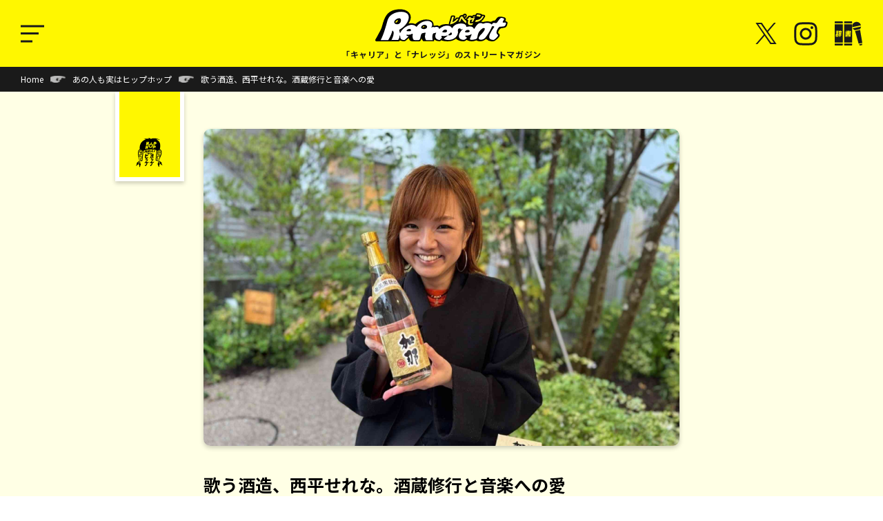

--- FILE ---
content_type: text/html; charset=UTF-8
request_url: https://heads-rep.com/music/nishihira-03/
body_size: 20305
content:
<!doctype html>
<html dir="ltr" lang="ja"
	prefix="og: https://ogp.me/ns#" >
<head>

  <!-- Google Tag Manager -->
  <script data-type="lazy" data-src="[data-uri]"></script>
  <!-- End Google Tag Manager -->

      <!-- Global site tag (gtag.js) - Google Analytics -->
    <script async data-type="lazy" data-src="https://www.googletagmanager.com/gtag/js?id=UA-97043572-1"></script>
    <script data-type="lazy" data-src="[data-uri]"></script>
  
	<meta charset="UTF-8">
	<meta name="viewport" content="width=device-width,initial-scale=1,viewport-fit=cover,user-scalable=no">
	<meta name="format-detection" content="telephone=no">
	<link rel="profile" href="https://gmpg.org/xfn/11">

	<title>歌う酒造、西平せれな。酒蔵修行と音楽への愛 | Represent</title>

		<!-- All in One SEO 4.3.8 - aioseo.com -->
		<meta name="description" content="ヒップホップ好きのスポーツ選手や文化人のキャリアや仕事について全4回に渡ってインタビューしていく「あの人も実は ヒップホップ好きのスポーツ選手や文化人のキャリアや仕事について全4回に渡ってインタビューしていく「あの人も実はヒップホップ」。今月のゲストは鹿児島県・奄美大島で黒糖焼酎の製造を行う老舗酒蔵、西平酒造の四代目、西平せれなさん。" />
		<meta name="robots" content="max-image-preview:large" />
		<link rel="canonical" href="https://heads-rep.com/music/nishihira-03/" />
		<meta name="generator" content="All in One SEO (AIOSEO) 4.3.8" />
		<meta property="og:locale" content="ja_JP" />
		<meta property="og:site_name" content="Represent | キャリアとナレッジのストリートマガジン" />
		<meta property="og:type" content="article" />
		<meta property="og:title" content="歌う酒造、西平せれな。酒蔵修行と音楽への愛 | Represent" />
		<meta property="og:description" content="ヒップホップ好きのスポーツ選手や文化人のキャリアや仕事について全4回に渡ってインタビューしていく「あの人も実は ヒップホップ好きのスポーツ選手や文化人のキャリアや仕事について全4回に渡ってインタビューしていく「あの人も実はヒップホップ」。今月のゲストは鹿児島県・奄美大島で黒糖焼酎の製造を行う老舗酒蔵、西平酒造の四代目、西平せれなさん。" />
		<meta property="og:url" content="https://heads-rep.com/music/nishihira-03/" />
		<meta property="fb:admins" content="100001326434813" />
		<meta property="og:image" content="https://heads-rep.com/wp-content/uploads/2024/03/3.jpg" />
		<meta property="og:image:secure_url" content="https://heads-rep.com/wp-content/uploads/2024/03/3.jpg" />
		<meta property="og:image:width" content="2048" />
		<meta property="og:image:height" content="1366" />
		<meta property="article:published_time" content="2024-03-19T10:00:16+00:00" />
		<meta property="article:modified_time" content="2025-01-10T02:50:49+00:00" />
		<meta name="twitter:card" content="summary_large_image" />
		<meta name="twitter:site" content="@represent_heads" />
		<meta name="twitter:title" content="歌う酒造、西平せれな。酒蔵修行と音楽への愛 | Represent" />
		<meta name="twitter:description" content="ヒップホップ好きのスポーツ選手や文化人のキャリアや仕事について全4回に渡ってインタビューしていく「あの人も実は ヒップホップ好きのスポーツ選手や文化人のキャリアや仕事について全4回に渡ってインタビューしていく「あの人も実はヒップホップ」。今月のゲストは鹿児島県・奄美大島で黒糖焼酎の製造を行う老舗酒蔵、西平酒造の四代目、西平せれなさん。" />
		<meta name="twitter:creator" content="@represent_heads" />
		<meta name="twitter:image" content="https://heads-rep.com/wp-content/uploads/2024/03/3.jpg" />
		<meta name="google" content="nositelinkssearchbox" />
		<script type="application/ld+json" class="aioseo-schema">
			{"@context":"https:\/\/schema.org","@graph":[{"@type":"BreadcrumbList","@id":"https:\/\/heads-rep.com\/music\/nishihira-03\/#breadcrumblist","itemListElement":[{"@type":"ListItem","@id":"https:\/\/heads-rep.com\/#listItem","position":1,"item":{"@type":"WebPage","@id":"https:\/\/heads-rep.com\/","name":"\u30db\u30fc\u30e0","description":"\u300cRepresent\uff08\u30ec\u30da\u30bc\u30f3\uff09\u300d\u306f\u65e5\u672c\u306e\u30b9\u30c8\u30ea\u30fc\u30c8\u304b\u3089\u300c\u30ad\u30e3\u30ea\u30a2\u300d\u3068\u300c\u30ca\u30ec\u30c3\u30b8\u300d\u306b\u95a2\u3059\u308b\u60c5\u5831\u3092\u4e16\u754c\u306b\u5c4a\u3051\u308bWeb\u30de\u30ac\u30b8\u30f3\u3067\u3059\u3002","url":"https:\/\/heads-rep.com\/"},"nextItem":"https:\/\/heads-rep.com\/music\/nishihira-03\/#listItem"},{"@type":"ListItem","@id":"https:\/\/heads-rep.com\/music\/nishihira-03\/#listItem","position":2,"item":{"@type":"WebPage","@id":"https:\/\/heads-rep.com\/music\/nishihira-03\/","name":"\u6b4c\u3046\u9152\u9020\u3001\u897f\u5e73\u305b\u308c\u306a\u3002\u9152\u8535\u4fee\u884c\u3068\u97f3\u697d\u3078\u306e\u611b","description":"\u30d2\u30c3\u30d7\u30db\u30c3\u30d7\u597d\u304d\u306e\u30b9\u30dd\u30fc\u30c4\u9078\u624b\u3084\u6587\u5316\u4eba\u306e\u30ad\u30e3\u30ea\u30a2\u3084\u4ed5\u4e8b\u306b\u3064\u3044\u3066\u51684\u56de\u306b\u6e21\u3063\u3066\u30a4\u30f3\u30bf\u30d3\u30e5\u30fc\u3057\u3066\u3044\u304f\u300c\u3042\u306e\u4eba\u3082\u5b9f\u306f \u30d2\u30c3\u30d7\u30db\u30c3\u30d7\u597d\u304d\u306e\u30b9\u30dd\u30fc\u30c4\u9078\u624b\u3084\u6587\u5316\u4eba\u306e\u30ad\u30e3\u30ea\u30a2\u3084\u4ed5\u4e8b\u306b\u3064\u3044\u3066\u51684\u56de\u306b\u6e21\u3063\u3066\u30a4\u30f3\u30bf\u30d3\u30e5\u30fc\u3057\u3066\u3044\u304f\u300c\u3042\u306e\u4eba\u3082\u5b9f\u306f\u30d2\u30c3\u30d7\u30db\u30c3\u30d7\u300d\u3002\u4eca\u6708\u306e\u30b2\u30b9\u30c8\u306f\u9e7f\u5150\u5cf6\u770c\u30fb\u5944\u7f8e\u5927\u5cf6\u3067\u9ed2\u7cd6\u713c\u914e\u306e\u88fd\u9020\u3092\u884c\u3046\u8001\u8217\u9152\u8535\u3001\u897f\u5e73\u9152\u9020\u306e\u56db\u4ee3\u76ee\u3001\u897f\u5e73\u305b\u308c\u306a\u3055\u3093\u3002","url":"https:\/\/heads-rep.com\/music\/nishihira-03\/"},"previousItem":"https:\/\/heads-rep.com\/#listItem"}]},{"@type":"Organization","@id":"https:\/\/heads-rep.com\/#organization","name":"Represent","url":"https:\/\/heads-rep.com\/","sameAs":["https:\/\/twitter.com\/represent_heads","https:\/\/www.instagram.com\/represent_heads\/","https:\/\/www.youtube.com\/channel\/UCTDSP8Y_EMSTSWIumkOOKaA"]},{"@type":"Person","@id":"https:\/\/heads-rep.com\/author\/taro-sakamoto\/#author","url":"https:\/\/heads-rep.com\/author\/taro-sakamoto\/","name":"\u30b5\u30ab\u30e2\u30c8\u30bf\u30ed\u30a6","image":{"@type":"ImageObject","@id":"https:\/\/heads-rep.com\/music\/nishihira-03\/#authorImage","url":"https:\/\/secure.gravatar.com\/avatar\/53c2c9f0dd083a38744bcbe49b302a0a?s=96&d=mm&r=g","width":96,"height":96,"caption":"\u30b5\u30ab\u30e2\u30c8\u30bf\u30ed\u30a6"}},{"@type":"WebPage","@id":"https:\/\/heads-rep.com\/music\/nishihira-03\/#webpage","url":"https:\/\/heads-rep.com\/music\/nishihira-03\/","name":"\u6b4c\u3046\u9152\u9020\u3001\u897f\u5e73\u305b\u308c\u306a\u3002\u9152\u8535\u4fee\u884c\u3068\u97f3\u697d\u3078\u306e\u611b | Represent","description":"\u30d2\u30c3\u30d7\u30db\u30c3\u30d7\u597d\u304d\u306e\u30b9\u30dd\u30fc\u30c4\u9078\u624b\u3084\u6587\u5316\u4eba\u306e\u30ad\u30e3\u30ea\u30a2\u3084\u4ed5\u4e8b\u306b\u3064\u3044\u3066\u51684\u56de\u306b\u6e21\u3063\u3066\u30a4\u30f3\u30bf\u30d3\u30e5\u30fc\u3057\u3066\u3044\u304f\u300c\u3042\u306e\u4eba\u3082\u5b9f\u306f \u30d2\u30c3\u30d7\u30db\u30c3\u30d7\u597d\u304d\u306e\u30b9\u30dd\u30fc\u30c4\u9078\u624b\u3084\u6587\u5316\u4eba\u306e\u30ad\u30e3\u30ea\u30a2\u3084\u4ed5\u4e8b\u306b\u3064\u3044\u3066\u51684\u56de\u306b\u6e21\u3063\u3066\u30a4\u30f3\u30bf\u30d3\u30e5\u30fc\u3057\u3066\u3044\u304f\u300c\u3042\u306e\u4eba\u3082\u5b9f\u306f\u30d2\u30c3\u30d7\u30db\u30c3\u30d7\u300d\u3002\u4eca\u6708\u306e\u30b2\u30b9\u30c8\u306f\u9e7f\u5150\u5cf6\u770c\u30fb\u5944\u7f8e\u5927\u5cf6\u3067\u9ed2\u7cd6\u713c\u914e\u306e\u88fd\u9020\u3092\u884c\u3046\u8001\u8217\u9152\u8535\u3001\u897f\u5e73\u9152\u9020\u306e\u56db\u4ee3\u76ee\u3001\u897f\u5e73\u305b\u308c\u306a\u3055\u3093\u3002","inLanguage":"ja","isPartOf":{"@id":"https:\/\/heads-rep.com\/#website"},"breadcrumb":{"@id":"https:\/\/heads-rep.com\/music\/nishihira-03\/#breadcrumblist"},"author":{"@id":"https:\/\/heads-rep.com\/author\/taro-sakamoto\/#author"},"creator":{"@id":"https:\/\/heads-rep.com\/author\/taro-sakamoto\/#author"},"image":{"@type":"ImageObject","url":"https:\/\/heads-rep.com\/wp-content\/uploads\/2024\/03\/3.jpg","@id":"https:\/\/heads-rep.com\/#mainImage","width":2048,"height":1366},"primaryImageOfPage":{"@id":"https:\/\/heads-rep.com\/music\/nishihira-03\/#mainImage"},"datePublished":"2024-03-19T10:00:16+09:00","dateModified":"2025-01-10T02:50:49+09:00"},{"@type":"WebSite","@id":"https:\/\/heads-rep.com\/#website","url":"https:\/\/heads-rep.com\/","name":"Represent","description":"\u30ad\u30e3\u30ea\u30a2\u3068\u30ca\u30ec\u30c3\u30b8\u306e\u30b9\u30c8\u30ea\u30fc\u30c8\u30de\u30ac\u30b8\u30f3","inLanguage":"ja","publisher":{"@id":"https:\/\/heads-rep.com\/#organization"}}]}
		</script>
		<!-- All in One SEO -->

<link rel='dns-prefetch' href='//unpkg.com' />
<link rel='dns-prefetch' href='//ajax.googleapis.com' />
<link rel='dns-prefetch' href='//cdnjs.cloudflare.com' />
<link rel='dns-prefetch' href='//cdn.jsdelivr.net' />
<link rel="alternate" type="application/rss+xml" title="Represent &raquo; フィード" href="https://heads-rep.com/feed/" />
<link rel="alternate" type="application/rss+xml" title="Represent &raquo; コメントフィード" href="https://heads-rep.com/comments/feed/" />
<style id='global-styles-inline-css' type='text/css'>
body{--wp--preset--color--black: #000000;--wp--preset--color--cyan-bluish-gray: #abb8c3;--wp--preset--color--white: #ffffff;--wp--preset--color--pale-pink: #f78da7;--wp--preset--color--vivid-red: #cf2e2e;--wp--preset--color--luminous-vivid-orange: #ff6900;--wp--preset--color--luminous-vivid-amber: #fcb900;--wp--preset--color--light-green-cyan: #7bdcb5;--wp--preset--color--vivid-green-cyan: #00d084;--wp--preset--color--pale-cyan-blue: #8ed1fc;--wp--preset--color--vivid-cyan-blue: #0693e3;--wp--preset--color--vivid-purple: #9b51e0;--wp--preset--gradient--vivid-cyan-blue-to-vivid-purple: linear-gradient(135deg,rgba(6,147,227,1) 0%,rgb(155,81,224) 100%);--wp--preset--gradient--light-green-cyan-to-vivid-green-cyan: linear-gradient(135deg,rgb(122,220,180) 0%,rgb(0,208,130) 100%);--wp--preset--gradient--luminous-vivid-amber-to-luminous-vivid-orange: linear-gradient(135deg,rgba(252,185,0,1) 0%,rgba(255,105,0,1) 100%);--wp--preset--gradient--luminous-vivid-orange-to-vivid-red: linear-gradient(135deg,rgba(255,105,0,1) 0%,rgb(207,46,46) 100%);--wp--preset--gradient--very-light-gray-to-cyan-bluish-gray: linear-gradient(135deg,rgb(238,238,238) 0%,rgb(169,184,195) 100%);--wp--preset--gradient--cool-to-warm-spectrum: linear-gradient(135deg,rgb(74,234,220) 0%,rgb(151,120,209) 20%,rgb(207,42,186) 40%,rgb(238,44,130) 60%,rgb(251,105,98) 80%,rgb(254,248,76) 100%);--wp--preset--gradient--blush-light-purple: linear-gradient(135deg,rgb(255,206,236) 0%,rgb(152,150,240) 100%);--wp--preset--gradient--blush-bordeaux: linear-gradient(135deg,rgb(254,205,165) 0%,rgb(254,45,45) 50%,rgb(107,0,62) 100%);--wp--preset--gradient--luminous-dusk: linear-gradient(135deg,rgb(255,203,112) 0%,rgb(199,81,192) 50%,rgb(65,88,208) 100%);--wp--preset--gradient--pale-ocean: linear-gradient(135deg,rgb(255,245,203) 0%,rgb(182,227,212) 50%,rgb(51,167,181) 100%);--wp--preset--gradient--electric-grass: linear-gradient(135deg,rgb(202,248,128) 0%,rgb(113,206,126) 100%);--wp--preset--gradient--midnight: linear-gradient(135deg,rgb(2,3,129) 0%,rgb(40,116,252) 100%);--wp--preset--duotone--dark-grayscale: url('#wp-duotone-dark-grayscale');--wp--preset--duotone--grayscale: url('#wp-duotone-grayscale');--wp--preset--duotone--purple-yellow: url('#wp-duotone-purple-yellow');--wp--preset--duotone--blue-red: url('#wp-duotone-blue-red');--wp--preset--duotone--midnight: url('#wp-duotone-midnight');--wp--preset--duotone--magenta-yellow: url('#wp-duotone-magenta-yellow');--wp--preset--duotone--purple-green: url('#wp-duotone-purple-green');--wp--preset--duotone--blue-orange: url('#wp-duotone-blue-orange');--wp--preset--font-size--small: 13px;--wp--preset--font-size--medium: 20px;--wp--preset--font-size--large: 36px;--wp--preset--font-size--x-large: 42px;}.has-black-color{color: var(--wp--preset--color--black) !important;}.has-cyan-bluish-gray-color{color: var(--wp--preset--color--cyan-bluish-gray) !important;}.has-white-color{color: var(--wp--preset--color--white) !important;}.has-pale-pink-color{color: var(--wp--preset--color--pale-pink) !important;}.has-vivid-red-color{color: var(--wp--preset--color--vivid-red) !important;}.has-luminous-vivid-orange-color{color: var(--wp--preset--color--luminous-vivid-orange) !important;}.has-luminous-vivid-amber-color{color: var(--wp--preset--color--luminous-vivid-amber) !important;}.has-light-green-cyan-color{color: var(--wp--preset--color--light-green-cyan) !important;}.has-vivid-green-cyan-color{color: var(--wp--preset--color--vivid-green-cyan) !important;}.has-pale-cyan-blue-color{color: var(--wp--preset--color--pale-cyan-blue) !important;}.has-vivid-cyan-blue-color{color: var(--wp--preset--color--vivid-cyan-blue) !important;}.has-vivid-purple-color{color: var(--wp--preset--color--vivid-purple) !important;}.has-black-background-color{background-color: var(--wp--preset--color--black) !important;}.has-cyan-bluish-gray-background-color{background-color: var(--wp--preset--color--cyan-bluish-gray) !important;}.has-white-background-color{background-color: var(--wp--preset--color--white) !important;}.has-pale-pink-background-color{background-color: var(--wp--preset--color--pale-pink) !important;}.has-vivid-red-background-color{background-color: var(--wp--preset--color--vivid-red) !important;}.has-luminous-vivid-orange-background-color{background-color: var(--wp--preset--color--luminous-vivid-orange) !important;}.has-luminous-vivid-amber-background-color{background-color: var(--wp--preset--color--luminous-vivid-amber) !important;}.has-light-green-cyan-background-color{background-color: var(--wp--preset--color--light-green-cyan) !important;}.has-vivid-green-cyan-background-color{background-color: var(--wp--preset--color--vivid-green-cyan) !important;}.has-pale-cyan-blue-background-color{background-color: var(--wp--preset--color--pale-cyan-blue) !important;}.has-vivid-cyan-blue-background-color{background-color: var(--wp--preset--color--vivid-cyan-blue) !important;}.has-vivid-purple-background-color{background-color: var(--wp--preset--color--vivid-purple) !important;}.has-black-border-color{border-color: var(--wp--preset--color--black) !important;}.has-cyan-bluish-gray-border-color{border-color: var(--wp--preset--color--cyan-bluish-gray) !important;}.has-white-border-color{border-color: var(--wp--preset--color--white) !important;}.has-pale-pink-border-color{border-color: var(--wp--preset--color--pale-pink) !important;}.has-vivid-red-border-color{border-color: var(--wp--preset--color--vivid-red) !important;}.has-luminous-vivid-orange-border-color{border-color: var(--wp--preset--color--luminous-vivid-orange) !important;}.has-luminous-vivid-amber-border-color{border-color: var(--wp--preset--color--luminous-vivid-amber) !important;}.has-light-green-cyan-border-color{border-color: var(--wp--preset--color--light-green-cyan) !important;}.has-vivid-green-cyan-border-color{border-color: var(--wp--preset--color--vivid-green-cyan) !important;}.has-pale-cyan-blue-border-color{border-color: var(--wp--preset--color--pale-cyan-blue) !important;}.has-vivid-cyan-blue-border-color{border-color: var(--wp--preset--color--vivid-cyan-blue) !important;}.has-vivid-purple-border-color{border-color: var(--wp--preset--color--vivid-purple) !important;}.has-vivid-cyan-blue-to-vivid-purple-gradient-background{background: var(--wp--preset--gradient--vivid-cyan-blue-to-vivid-purple) !important;}.has-light-green-cyan-to-vivid-green-cyan-gradient-background{background: var(--wp--preset--gradient--light-green-cyan-to-vivid-green-cyan) !important;}.has-luminous-vivid-amber-to-luminous-vivid-orange-gradient-background{background: var(--wp--preset--gradient--luminous-vivid-amber-to-luminous-vivid-orange) !important;}.has-luminous-vivid-orange-to-vivid-red-gradient-background{background: var(--wp--preset--gradient--luminous-vivid-orange-to-vivid-red) !important;}.has-very-light-gray-to-cyan-bluish-gray-gradient-background{background: var(--wp--preset--gradient--very-light-gray-to-cyan-bluish-gray) !important;}.has-cool-to-warm-spectrum-gradient-background{background: var(--wp--preset--gradient--cool-to-warm-spectrum) !important;}.has-blush-light-purple-gradient-background{background: var(--wp--preset--gradient--blush-light-purple) !important;}.has-blush-bordeaux-gradient-background{background: var(--wp--preset--gradient--blush-bordeaux) !important;}.has-luminous-dusk-gradient-background{background: var(--wp--preset--gradient--luminous-dusk) !important;}.has-pale-ocean-gradient-background{background: var(--wp--preset--gradient--pale-ocean) !important;}.has-electric-grass-gradient-background{background: var(--wp--preset--gradient--electric-grass) !important;}.has-midnight-gradient-background{background: var(--wp--preset--gradient--midnight) !important;}.has-small-font-size{font-size: var(--wp--preset--font-size--small) !important;}.has-medium-font-size{font-size: var(--wp--preset--font-size--medium) !important;}.has-large-font-size{font-size: var(--wp--preset--font-size--large) !important;}.has-x-large-font-size{font-size: var(--wp--preset--font-size--x-large) !important;}
</style>
<link rel='stylesheet' id='foobox-free-min-css'  href='https://heads-rep.com/wp-content/plugins/foobox-image-lightbox/free/css/foobox.free.min.css?ver=2.7.25' type='text/css' media='all' />
<link rel='stylesheet' id='toc-screen-css'  href='https://heads-rep.com/wp-content/plugins/table-of-contents-plus/screen.min.css?ver=2302' type='text/css' media='all' />
<style id='toc-screen-inline-css' type='text/css'>
div#toc_container {width: 80%;}
</style>
<link rel='stylesheet' id='represent2022-sanitize-css'  href='https://heads-rep.com/wp-content/themes/represent2022/css/sanitize.css?ver=6.0.11' type='text/css' media='all' />
<link rel='stylesheet' id='represent2022-slick-theme-css'  href='https://heads-rep.com/wp-content/themes/represent2022/css/slick-theme.css?ver=6.0.11' type='text/css' media='all' />
<link rel='stylesheet' id='represent2022-slick-css'  href='https://heads-rep.com/wp-content/themes/represent2022/css/slick.css?ver=6.0.11' type='text/css' media='all' />
<link rel='stylesheet' id='represent2022-style-css'  href='https://heads-rep.com/wp-content/themes/represent2022/style.css?ver=1758862396' type='text/css' media='all' />
<script type='text/javascript' src='https://heads-rep.com/wp-content/plugins/qa-heatmap-analytics/js/polyfill/object_assign.js?ver=3.4.0.0' id='qahm-polyfill-object-assign-js'></script>
<script type='text/javascript' id='qahm-behavioral-data-init-js-before'>
var qahm = qahm || {}; let obj = {"ajax_url":"https:\/\/heads-rep.com\/wp-admin\/admin-ajax.php","plugin_dir_url":"https:\/\/heads-rep.com\/wp-content\/plugins\/qa-heatmap-analytics\/","tracking_hash":"3763b71eedd6856e","nonce_init":"c6a2ef4930","nonce_behavioral":"f0bb7368bb","const_debug_level":{"release":0,"staging":1,"debug":2},"const_debug":0,"type":"p","id":32922,"km":false,"yi":false,"ym":false}; qahm = Object.assign( qahm, obj );
</script>
<script type='text/javascript' src='https://heads-rep.com/wp-content/plugins/qa-heatmap-analytics/js/behavioral-data-init.js?ver=3.4.0.0' id='qahm-behavioral-data-init-js'></script>
<script type='text/javascript' src='https://ajax.googleapis.com/ajax/libs/jquery/3.2.1/jquery.min.js?ver=6.0.11' id='jquery-js'></script>
<script type='text/javascript' src='https://heads-rep.com/wp-content/plugins/qa-heatmap-analytics/js/common.js?ver=3.4.0.0' id='qahm-common-js'></script>
<script type='text/javascript' src='https://unpkg.com/imagesloaded@4/imagesloaded.pkgd.min.js?ver=6.0.11' id='represent2022-imagesloaded-js'></script>
<script type='text/javascript' id='foobox-free-min-js-before'>
/* Run FooBox FREE (v2.7.25) */
var FOOBOX = window.FOOBOX = {
	ready: true,
	disableOthers: false,
	o: {wordpress: { enabled: true }, fitToScreen:true, images: { showCaptions:false }, excludes:'.fbx-link,.nofoobox,.nolightbox,a[href*="pinterest.com/pin/create/button/"]', affiliate : { enabled: false }, error: "Could not load the item"},
	selectors: [
		".foogallery-container.foogallery-lightbox-foobox", ".foogallery-container.foogallery-lightbox-foobox-free", ".gallery", ".wp-block-gallery", ".wp-caption", ".wp-block-image", "a:has(img[class*=wp-image-])", ".foobox"
	],
	pre: function( $ ){
		// Custom JavaScript (Pre)
		
	},
	post: function( $ ){
		// Custom JavaScript (Post)
		
		// Custom Captions Code
		
	},
	custom: function( $ ){
		// Custom Extra JS
		
	}
};
</script>
<script type='text/javascript' src='https://heads-rep.com/wp-content/plugins/foobox-image-lightbox/free/js/foobox.free.min.js?ver=2.7.25' id='foobox-free-min-js'></script>
<link rel='shortlink' href='https://heads-rep.com/?p=32922' />
<link rel="icon" href="https://heads-rep.com/wp-content/uploads/2022/07/fav152x152-120x120.png" sizes="32x32" />
<link rel="icon" href="https://heads-rep.com/wp-content/uploads/2022/07/fav152x152.png" sizes="192x192" />
<link rel="apple-touch-icon" href="https://heads-rep.com/wp-content/uploads/2022/07/fav152x152.png" />
<meta name="msapplication-TileImage" content="https://heads-rep.com/wp-content/uploads/2022/07/fav152x152.png" />
	<script>
		paceOptions = {
			// Disable the 'elements' source
			elements: false,

			// Only show the progress on regular and ajax-y page navigation,
			// not every request
			restartOnRequestAfter: false
		}
	</script>

  	<!-- Twitter universal website tag code -->
	<script>
	!function(e,t,n,s,u,a){e.twq||(s=e.twq=function(){s.exe?s.exe.apply(s,arguments):s.queue.push(arguments);
	},s.version='1.1',s.queue=[],u=t.createElement(n),u.async=!0,u.src='//static.ads-twitter.com/uwt.js',
	a=t.getElementsByTagName(n)[0],a.parentNode.insertBefore(u,a))}(window,document,'script');
	// Insert Twitter Pixel ID and Standard Event data below
	twq('init','o9dqi');
	twq('track','PageView');
	</script>
	<!-- End Twitter universal website tag code -->
</head>
<body class="music-template-default single single-music postid-32922">
	<div class="mod-loading">
  <figure class="mod-loading__logo"><img src="https://heads-rep.com/wp-content/themes/represent2022/img/common/logo_circle.svg" alt="R" class="skip-lazy"></figure>
  <div class="mod-loading__progress">
    <span class="mod-loading__progressBar"></span>
  </div>
</div>

<script>
const progressBar = document.querySelector('.mod-loading__progressBar')

const imgLoad = imagesLoaded('body');//body内の画像を監視
const imgTotal = imgLoad.images.length;//画像の総数を取得

let imgLoaded = 0;//ロードした画像カウント
let progressSpeed = 6;//プログレスバーの進むスピード 大きいほど速くなる
let progressCount = 0;//ローディングの進捗状況 0〜100
let progressResult = 0;//ローディングの進捗状況 0〜100

//読み込み状況をアップデート
let progressInit = setInterval(function () {
  updateProgress();
}, 25);

//画像を一つロードするたびにimgLoadedのカウントをアップ
imgLoad.on('progress', function (instance, image) {
  imgLoaded++
})

//読み込み状況アップデート関数
function updateProgress() {

  //ローディング演出用の計算
  progressCount += (imgLoaded / imgTotal) * progressSpeed;

  if(progressCount >= 100 && imgTotal > imgLoaded) {
    //カウントは100以上だが画像の読み込みが終わってない
    progressResult = 99;
  } else if(progressCount > 99.9) {
    //カウントが100以上になった
    progressResult = 100;
  } else {
    //現在のカウント
    progressResult = progressCount;
  }

  //ローディング進捗状況をプログレスバーと数字で表示
  progressBar.style.width = progressResult + '%';

  //ローディング完了後 0.8秒待ってページを表示
  if (progressResult >= 100 && imgTotal == imgLoaded) {
    clearInterval(progressInit);
    setTimeout(function () {
      document.querySelector('body').classList.add('loaded');
    }, 300);
    setTimeout(function () {
      const ms = 500;
      const elm = document.querySelector(".mod-loading");
      elm.style.opacity = 1; // 透過度1
      setTimeout(function(){elm.style.opacity = 0;}, 1);
      setTimeout(function(){elm.style.display = "none";}, ms + 10);
    }, 800);
  }
}
</script>  <!-- Google Tag Manager (noscript) -->
  <noscript><iframe src="https://www.googletagmanager.com/ns.html?id=GTM-N7PXBJM" height="0" width="0" style="display:none;visibility:hidden"></iframe></noscript>
  <!-- End Google Tag Manager (noscript) -->
	<div id="Wrapper">

		<!-- ヘッダー -->
		<header class="common-header" id="Header">
			<div class="common-header__inner">
				<!-- *** logo *** -->
									<div class="common-header__logo">
						<a href="https://heads-rep.com/">
							<img src="https://heads-rep.com/wp-content/themes/represent2022/img/common/logo_represent.svg" alt="Represent" class="pctab-only"><img src="https://heads-rep.com/wp-content/themes/represent2022/img/common/logo_represent-sp.svg" alt="Represent" class="sp-only">
							<span class="common-header__logoTxt">「キャリア」と「ナレッジ」のストリートマガジン</span>
						</a>
					</div>
								<div class="common-header__toggle">
					<span></span>
					<span></span>
					<span></span>
				</div>

				<nav class="common-header__nav">
					<div class="common-header__menuRow">
						<div class="common-header__menuLeft">
							<h2 class="common-header__menuHeading"><span>ナレッジ</span></h2>
							<ul class="common-header__menu">
																	<li>
										<a href="https://heads-rep.com/lyric" class="">
											<!-- <h3 class="common-header__menuTtl">
																							</h3> -->
											<div class="common-header__menuThumb"><img src="https://heads-rep.com/wp-content/themes/represent2022/img/common/logo_lyric.svg" alt="ラップで使われてるスラングの意味、ユナーミーン？" class="object_fit skip-lazy"></div>
											<p class="common-header__menuDesc">スラングを音楽を題材に学ぶことができる英語学習コンテンツ</p>
										</a>
									</li>
																	<li>
										<a href="https://heads-rep.com/street_bible" class="">
											<!-- <h3 class="common-header__menuTtl">
																							</h3> -->
											<div class="common-header__menuThumb"><img src="https://heads-rep.com/wp-content/themes/represent2022/img/common/logo_street_bible.svg" alt="ストリートヘッズのバイブル" class="object_fit skip-lazy"></div>
											<p class="common-header__menuDesc">映画や本を通して先人が築いたストリートの歴史や知識をお届け</p>
										</a>
									</li>
																	<li>
										<a href="https://heads-rep.com/street_senryu" class="">
											<!-- <h3 class="common-header__menuTtl">
																							</h3> -->
											<div class="common-header__menuThumb"><img src="https://heads-rep.com/wp-content/themes/represent2022/img/common/logo_street_senryu.png" alt="ストリート川柳" class="object_fit skip-lazy"></div>
											<p class="common-header__menuDesc">ストリートにまつわる川柳を大募集！奮って応募しよう！</p>
										</a>
									</li>
																	<li>
										<a href="https://heads-rep.com/inthebag" class="">
											<!-- <h3 class="common-header__menuTtl">
																							</h3> -->
											<div class="common-header__menuThumb"><img src="https://heads-rep.com/wp-content/themes/represent2022/img/common/logo_inthebag.svg" alt="DIG！かばんの中身" class="object_fit skip-lazy"></div>
											<p class="common-header__menuDesc">ストリートの業界人のかばんの中身を丸裸にするコンテンツ</p>
										</a>
									</li>
																	<li>
										<a href="https://heads-rep.com/editorialeyes" class="">
											<!-- <h3 class="common-header__menuTtl">
																							</h3> -->
											<div class="common-header__menuThumb"><img src="https://heads-rep.com/wp-content/themes/represent2022/img/common/logo_editorialeyes.svg" alt="編集部の目" class="object_fit skip-lazy"></div>
											<p class="common-header__menuDesc">レペゼンライターたちが、徒然なるままに。</p>
										</a>
									</li>
																	<li>
										<a href="https://heads-rep.com/shunsuke-selects" class="">
											<!-- <h3 class="common-header__menuTtl">
																							</h3> -->
											<div class="common-header__menuThumb"><img src="https://heads-rep.com/wp-content/themes/represent2022/img/common/logo_shunsuke-selects.svg" alt="DJ SHUNSUKEのこれだけ聴いとけ！" class="object_fit skip-lazy"></div>
											<p class="common-header__menuDesc">フロアを沸かす、現場最前線のプレイリストを紹介</p>
										</a>
									</li>
															</ul>
						</div>
						<div class="common-header__menuRight">
							<h2 class="common-header__menuHeading"><span>キャリア</span></h2>
							<ul class="common-header__menu">
																	<li>
										<a href="https://heads-rep.com/music" class="">
											<!-- <h3 class="common-header__menuTtl">
																							</h3> -->
											<div class="common-header__menuThumb"><img src="https://heads-rep.com/wp-content/themes/represent2022/img/common/logo_music.svg?2023" alt="あの人も実はヒップホップ" class="object_fit skip-lazy"></div>
											<p class="common-header__menuDesc">毎月ゲストを招き、「勝負曲」を紹介してもらうコンテンツ</p>
										</a>
									</li>
																	<li>
										<a href="https://heads-rep.com/research" class="">
											<!-- <h3 class="common-header__menuTtl">
																							</h3> -->
											<div class="common-header__menuThumb"><img src="https://heads-rep.com/wp-content/themes/represent2022/img/common/logo_research.svg?2023" alt="カルチャー・キャリア・リサーチ" class="object_fit skip-lazy"></div>
											<p class="common-header__menuDesc">ヒップホップ業界やストリート文化に携わる人々の知られざるキャリアに迫る</p>
										</a>
									</li>
															</ul>
						</div>
					</div>
					<ul class="common-header__sns nav">
						<li class="common-header__snsItem"><svg xmlns="http://www.w3.org/2000/svg" width="40" height="40" viewbox="0 0 40 40">
  <a xlink:href="https://twitter.com/represent_heads" target="_blank" rel="noopener">
    <g id="グループ_1" data-name="グループ 1" transform="translate(-460 -126)">
      <path id="logo" d="M23.294,16.937,37.864,0H34.411L21.76,14.706,11.655,0H0L15.281,22.239,0,40H3.453L16.814,24.47,27.485,40H39.14L23.293,16.937Zm-4.729,5.5L17.016,20.22,4.7,2.6H10L19.942,16.82l1.548,2.214L34.413,37.519h-5.3L18.564,22.435Z" transform="translate(460.43 126)" fill="#fff"/>
      <rect id="長方形_1" data-name="長方形 1" width="40" height="40" transform="translate(460 126)" fill="none"/>
    </g>
  </a>
</svg>
</li>
						<li class="common-header__snsItem"><svg xmlns="http://www.w3.org/2000/svg" width="36" height="36" viewbox="0 0 36 36">
  <a xlink:href="https://www.instagram.com/represent_heads/" target="_blank" rel="noopener">
    <g id="svg-group_instagramicn" data-name="svg-group_instagramicn" transform="translate(-862 -1041)">
    <title id="svg-title_instagramicn">Instagram</title>
      <rect id="instagramicn_5731" data-name="instagramicn_5731" width="36" height="36" transform="translate(862 1041)" fill="transparent" />
      <g id="instagramicn_2" data-name="instagramicn_2" transform="translate(865 1044)">
        <g id="svg-group2_instagramicn">
          <path class="svg-instagram" id="instagramicn_1592" data-name="instagramicn_1592" d="M15,2.7c4.005,0,4.477,0,6.06.085a8.378,8.378,0,0,1,2.785.518A4.693,4.693,0,0,1,25.574,4.43a4.635,4.635,0,0,1,1.12,1.723,8.3,8.3,0,0,1,.518,2.785C27.285,10.521,27.3,11,27.3,15s0,4.477-.085,6.06a8.273,8.273,0,0,1-.518,2.785,4.94,4.94,0,0,1-2.847,2.847,8.274,8.274,0,0,1-2.785.518c-1.584.073-2.055.085-6.06.085s-4.48,0-6.064-.085a8.3,8.3,0,0,1-2.785-.518,4.635,4.635,0,0,1-1.723-1.12,4.693,4.693,0,0,1-1.124-1.727,8.378,8.378,0,0,1-.518-2.785C2.7,19.479,2.7,19.007,2.7,15s0-4.48.085-6.064a8.4,8.4,0,0,1,.518-2.785A4.677,4.677,0,0,1,4.43,4.43,4.677,4.677,0,0,1,6.153,3.306a8.4,8.4,0,0,1,2.785-.518C10.521,2.7,11,2.7,15,2.7M15,0c-4.075,0-4.573,0-6.188.089A11.008,11.008,0,0,0,5.176.772,7.339,7.339,0,0,0,2.518,2.518,7.339,7.339,0,0,0,.772,5.176,11.008,11.008,0,0,0,.089,8.814C0,10.429,0,10.927,0,15s0,4.585.089,6.18a11.035,11.035,0,0,0,.684,3.646A7.308,7.308,0,0,0,2.5,27.482a7.339,7.339,0,0,0,2.657,1.73,11.008,11.008,0,0,0,3.638.7c1.6.073,2.113.089,6.18.089s4.585,0,6.18-.089a11.035,11.035,0,0,0,3.642-.7,7.686,7.686,0,0,0,4.411-4.384,11.035,11.035,0,0,0,.7-3.642c.073-1.6.089-2.113.089-6.18s0-4.585-.089-6.18a11.008,11.008,0,0,0-.7-3.638,7.339,7.339,0,0,0-1.73-2.657A7.308,7.308,0,0,0,24.828.772,11.035,11.035,0,0,0,21.186.089C19.587,0,19.073,0,15,0Z" fill="#fff" />
          <path class="svg-instagram" id="instagramicn_1593" data-name="instagramicn_1593" d="M26.57,18.89a7.686,7.686,0,1,0,5.439,2.259A7.686,7.686,0,0,0,26.57,18.89Zm0,12.672a4.989,4.989,0,1,1,4.985-4.985,4.989,4.989,0,0,1-4.985,4.985Z" transform="translate(-11.568 -11.574)" fill="#fff" />
          <ellipse class="svg-instagram" id="instagramicn_173" data-name="instagramicn_173" cx="1.805" cy="1.805" rx="1.805" ry="1.805" transform="translate(21.201 5.193)" fill="#fff" />
        </g>
      </g>
    </g>
  </a>
</svg></li>
						<li class="common-header__snsItem"><svg id="グループ_9353" data-name="グループ 9353" xmlns="http://www.w3.org/2000/svg" width="40.001" height="40" viewbox="0 0 40.001 40">
  <a xlink:href="https://heads-rep.com/lyric-dictionary/">
    <rect id="長方形_5732" data-name="長方形 5732" width="40" height="40" transform="translate(0.001)" fill="none"/>
    <g id="_レイヤー_1-2" transform="translate(0 1.937)">
      <g id="グループ_9350" data-name="グループ 9350" transform="translate(25.312 0.888)">
        <g id="グループ_9349" data-name="グループ 9349">
          <path id="パス_57694" data-name="パス 57694" d="M479.092,21.433a6.435,6.435,0,0,0-12.575,2.741c.005.016.005.033.011.049L479.1,21.482c-.005-.016-.005-.033-.011-.049Z" transform="translate(-466.368 -16.368)" fill="#fff"/>
          <path id="パス_57695" data-name="パス 57695" d="M493.722,145,481.7,147.621a6.661,6.661,0,0,0,3.061,2.806l7.349-1.6A6.669,6.669,0,0,0,493.722,145Z" transform="translate(-480.868 -138.019)" fill="#fff"/>
        </g>
        <path id="パス_57696" data-name="パス 57696" d="M554.191,256.016l-5.3,1.156L543.7,238.3l7.332-1.6Z" transform="translate(-539.503 -224.742)" fill="#fff"/>
        <path id="パス_57697" data-name="パス 57697" d="M653.1,615.734l4.282-.934-.087,2.041-3.267.716Z" transform="translate(-642.965 -582.321)" fill="#fff"/>
      </g>
      <path id="パス_57698" data-name="パス 57698" d="M1.069,0h9.536a1.067,1.067,0,0,1,1.064,1.069V2.931H0V1.069A1.068,1.068,0,0,1,1.069,0Z" fill="#fff"/>
      <path id="パス_57699" data-name="パス 57699" d="M10.6,614.531H1.069A1.071,1.071,0,0,1,0,613.462V611.6H11.669v1.862A1.068,1.068,0,0,1,10.6,614.531Z" transform="translate(0 -578.406)" fill="#fff"/>
      <path id="パス_57700" data-name="パス 57700" d="M252.469,0H262a1.068,1.068,0,0,1,1.069,1.069V2.931H251.4V1.069A1.068,1.068,0,0,1,252.469,0Z" transform="translate(-237.756)" fill="#fff"/>
      <path id="パス_57701" data-name="パス 57701" d="M262.005,614.531h-9.536a1.068,1.068,0,0,1-1.069-1.069V611.6h11.669v1.862A1.067,1.067,0,0,1,262.005,614.531Z" transform="translate(-237.755 -578.406)" fill="#fff"/>
      <g id="グループ_9351" data-name="グループ 9351" transform="translate(0 4.537)">
        <path id="パス_57702" data-name="パス 57702" d="M136.1,287.586h.6l.25-1.986H136Z" transform="translate(-128.619 -274.637)" fill="#fff"/>
        <path id="パス_57703" data-name="パス 57703" d="M0,83.6v27.05H11.669V83.6Zm5.134,18.42H1.444l.233-4.293H2.768l.076-1.368H1.661l.049-.906H2.893l.076-1.324-1.156.119.049-.9,3.615-.364-.049.906-.939.092L4.4,95.453H5.514l-.049.906H4.353l-.076,1.368H5.368Zm5.042-7.457H9.84L9.585,96.55h.461L10,97.456H8.51l-.087,1.568H9.948l-.054.9H8.369l-.114,2.095H6.6l.114-2.095H5.379l.054-.9H6.768l.087-1.568h-1.3l.049-.906h.374l-.1-1.986H5.547l.049-.9H7.072l.038-.678H8.765l-.038.678h1.5Z" transform="translate(0 -83.6)" fill="#fff"/>
        <path id="パス_57704" data-name="パス 57704" d="M53.8,362.986h.83l.141-2.486h-.83Z" transform="translate(-50.88 -345.472)" fill="#fff"/>
      </g>
      <g id="グループ_9352" data-name="グループ 9352" transform="translate(13.645 4.537)">
        <path id="パス_57705" data-name="パス 57705" d="M322.449,380h-4.027l-.022.375h4.033Z" transform="translate(-314.764 -363.913)" fill="#fff"/>
        <path id="パス_57706" data-name="パス 57706" d="M377.7,298.491h1.058l.016-.391h-1.053Z" transform="translate(-370.845 -286.458)" fill="#fff"/>
        <path id="パス_57707" data-name="パス 57707" d="M321.26,400.2h-4.033l-.027.451h4.027Z" transform="translate(-313.629 -383.017)" fill="#fff"/>
        <path id="パス_57708" data-name="パス 57708" d="M378.827,276.7l-.027.38h1.064l.016-.38h-1.053Z" transform="translate(-371.885 -266.22)" fill="#fff"/>
        <path id="パス_57709" data-name="パス 57709" d="M251.4,83.6v27.05h11.669V83.6Zm9.21,18.42h-7.343l.179-3.115h7.343Zm.923-6.779h-.548l-.065,1.172h-2.708l-.022.3h2.833l-.049.782h-2.822l-.022.315h3.256l-.049.782h-8.445l.049-.782h3.24l.016-.315h-2.8l.049-.782h2.784l.022-.3h-2.708l.049-.782h2.7l.016-.391H253.1l.049-.782h3.208l.027-.374h-2.719l.049-.782h2.708l.016-.315H258.4l-.016.315H261.1l-.065,1.161h.548Z" transform="translate(-251.4 -83.6)" fill="#fff"/>
      </g>
    </g>
  </a>
</svg>
</li>
					</ul>
					<form method="get" id="searchform" action="https://heads-rep.com" class="common-search">
  <div class="common-search__wrap">
    <input type="text" name="s" id="s" class="common-search__input" placeholder=""/>
    <button type="submit" class="common-search__submit"></button>
  </div>
</form>					<div class="common-header__ads">
											</div>
				</nav>
				<ul class="common-header__sns pctab-only--flex">
					<li class="common-header__snsItem"><svg xmlns="http://www.w3.org/2000/svg" width="40" height="40" viewbox="0 0 40 40">
  <a xlink:href="https://twitter.com/represent_heads" target="_blank" rel="noopener">
    <g id="グループ_1" data-name="グループ 1" transform="translate(-460 -126)">
      <path id="logo" d="M23.294,16.937,37.864,0H34.411L21.76,14.706,11.655,0H0L15.281,22.239,0,40H3.453L16.814,24.47,27.485,40H39.14L23.293,16.937Zm-4.729,5.5L17.016,20.22,4.7,2.6H10L19.942,16.82l1.548,2.214L34.413,37.519h-5.3L18.564,22.435Z" transform="translate(460.43 126)" fill="#fff"/>
      <rect id="長方形_1" data-name="長方形 1" width="40" height="40" transform="translate(460 126)" fill="none"/>
    </g>
  </a>
</svg>
</li>
					<li class="common-header__snsItem"><svg xmlns="http://www.w3.org/2000/svg" width="36" height="36" viewbox="0 0 36 36">
  <a xlink:href="https://www.instagram.com/represent_heads/" target="_blank" rel="noopener">
    <g id="svg-group_instagramicn" data-name="svg-group_instagramicn" transform="translate(-862 -1041)">
    <title id="svg-title_instagramicn">Instagram</title>
      <rect id="instagramicn_5731" data-name="instagramicn_5731" width="36" height="36" transform="translate(862 1041)" fill="transparent" />
      <g id="instagramicn_2" data-name="instagramicn_2" transform="translate(865 1044)">
        <g id="svg-group2_instagramicn">
          <path class="svg-instagram" id="instagramicn_1592" data-name="instagramicn_1592" d="M15,2.7c4.005,0,4.477,0,6.06.085a8.378,8.378,0,0,1,2.785.518A4.693,4.693,0,0,1,25.574,4.43a4.635,4.635,0,0,1,1.12,1.723,8.3,8.3,0,0,1,.518,2.785C27.285,10.521,27.3,11,27.3,15s0,4.477-.085,6.06a8.273,8.273,0,0,1-.518,2.785,4.94,4.94,0,0,1-2.847,2.847,8.274,8.274,0,0,1-2.785.518c-1.584.073-2.055.085-6.06.085s-4.48,0-6.064-.085a8.3,8.3,0,0,1-2.785-.518,4.635,4.635,0,0,1-1.723-1.12,4.693,4.693,0,0,1-1.124-1.727,8.378,8.378,0,0,1-.518-2.785C2.7,19.479,2.7,19.007,2.7,15s0-4.48.085-6.064a8.4,8.4,0,0,1,.518-2.785A4.677,4.677,0,0,1,4.43,4.43,4.677,4.677,0,0,1,6.153,3.306a8.4,8.4,0,0,1,2.785-.518C10.521,2.7,11,2.7,15,2.7M15,0c-4.075,0-4.573,0-6.188.089A11.008,11.008,0,0,0,5.176.772,7.339,7.339,0,0,0,2.518,2.518,7.339,7.339,0,0,0,.772,5.176,11.008,11.008,0,0,0,.089,8.814C0,10.429,0,10.927,0,15s0,4.585.089,6.18a11.035,11.035,0,0,0,.684,3.646A7.308,7.308,0,0,0,2.5,27.482a7.339,7.339,0,0,0,2.657,1.73,11.008,11.008,0,0,0,3.638.7c1.6.073,2.113.089,6.18.089s4.585,0,6.18-.089a11.035,11.035,0,0,0,3.642-.7,7.686,7.686,0,0,0,4.411-4.384,11.035,11.035,0,0,0,.7-3.642c.073-1.6.089-2.113.089-6.18s0-4.585-.089-6.18a11.008,11.008,0,0,0-.7-3.638,7.339,7.339,0,0,0-1.73-2.657A7.308,7.308,0,0,0,24.828.772,11.035,11.035,0,0,0,21.186.089C19.587,0,19.073,0,15,0Z" fill="#fff" />
          <path class="svg-instagram" id="instagramicn_1593" data-name="instagramicn_1593" d="M26.57,18.89a7.686,7.686,0,1,0,5.439,2.259A7.686,7.686,0,0,0,26.57,18.89Zm0,12.672a4.989,4.989,0,1,1,4.985-4.985,4.989,4.989,0,0,1-4.985,4.985Z" transform="translate(-11.568 -11.574)" fill="#fff" />
          <ellipse class="svg-instagram" id="instagramicn_173" data-name="instagramicn_173" cx="1.805" cy="1.805" rx="1.805" ry="1.805" transform="translate(21.201 5.193)" fill="#fff" />
        </g>
      </g>
    </g>
  </a>
</svg></li>
					<li class="common-header__snsItem"><svg id="グループ_9353" data-name="グループ 9353" xmlns="http://www.w3.org/2000/svg" width="40.001" height="40" viewbox="0 0 40.001 40">
  <a xlink:href="https://heads-rep.com/lyric-dictionary/">
    <rect id="長方形_5732" data-name="長方形 5732" width="40" height="40" transform="translate(0.001)" fill="none"/>
    <g id="_レイヤー_1-2" transform="translate(0 1.937)">
      <g id="グループ_9350" data-name="グループ 9350" transform="translate(25.312 0.888)">
        <g id="グループ_9349" data-name="グループ 9349">
          <path id="パス_57694" data-name="パス 57694" d="M479.092,21.433a6.435,6.435,0,0,0-12.575,2.741c.005.016.005.033.011.049L479.1,21.482c-.005-.016-.005-.033-.011-.049Z" transform="translate(-466.368 -16.368)" fill="#fff"/>
          <path id="パス_57695" data-name="パス 57695" d="M493.722,145,481.7,147.621a6.661,6.661,0,0,0,3.061,2.806l7.349-1.6A6.669,6.669,0,0,0,493.722,145Z" transform="translate(-480.868 -138.019)" fill="#fff"/>
        </g>
        <path id="パス_57696" data-name="パス 57696" d="M554.191,256.016l-5.3,1.156L543.7,238.3l7.332-1.6Z" transform="translate(-539.503 -224.742)" fill="#fff"/>
        <path id="パス_57697" data-name="パス 57697" d="M653.1,615.734l4.282-.934-.087,2.041-3.267.716Z" transform="translate(-642.965 -582.321)" fill="#fff"/>
      </g>
      <path id="パス_57698" data-name="パス 57698" d="M1.069,0h9.536a1.067,1.067,0,0,1,1.064,1.069V2.931H0V1.069A1.068,1.068,0,0,1,1.069,0Z" fill="#fff"/>
      <path id="パス_57699" data-name="パス 57699" d="M10.6,614.531H1.069A1.071,1.071,0,0,1,0,613.462V611.6H11.669v1.862A1.068,1.068,0,0,1,10.6,614.531Z" transform="translate(0 -578.406)" fill="#fff"/>
      <path id="パス_57700" data-name="パス 57700" d="M252.469,0H262a1.068,1.068,0,0,1,1.069,1.069V2.931H251.4V1.069A1.068,1.068,0,0,1,252.469,0Z" transform="translate(-237.756)" fill="#fff"/>
      <path id="パス_57701" data-name="パス 57701" d="M262.005,614.531h-9.536a1.068,1.068,0,0,1-1.069-1.069V611.6h11.669v1.862A1.067,1.067,0,0,1,262.005,614.531Z" transform="translate(-237.755 -578.406)" fill="#fff"/>
      <g id="グループ_9351" data-name="グループ 9351" transform="translate(0 4.537)">
        <path id="パス_57702" data-name="パス 57702" d="M136.1,287.586h.6l.25-1.986H136Z" transform="translate(-128.619 -274.637)" fill="#fff"/>
        <path id="パス_57703" data-name="パス 57703" d="M0,83.6v27.05H11.669V83.6Zm5.134,18.42H1.444l.233-4.293H2.768l.076-1.368H1.661l.049-.906H2.893l.076-1.324-1.156.119.049-.9,3.615-.364-.049.906-.939.092L4.4,95.453H5.514l-.049.906H4.353l-.076,1.368H5.368Zm5.042-7.457H9.84L9.585,96.55h.461L10,97.456H8.51l-.087,1.568H9.948l-.054.9H8.369l-.114,2.095H6.6l.114-2.095H5.379l.054-.9H6.768l.087-1.568h-1.3l.049-.906h.374l-.1-1.986H5.547l.049-.9H7.072l.038-.678H8.765l-.038.678h1.5Z" transform="translate(0 -83.6)" fill="#fff"/>
        <path id="パス_57704" data-name="パス 57704" d="M53.8,362.986h.83l.141-2.486h-.83Z" transform="translate(-50.88 -345.472)" fill="#fff"/>
      </g>
      <g id="グループ_9352" data-name="グループ 9352" transform="translate(13.645 4.537)">
        <path id="パス_57705" data-name="パス 57705" d="M322.449,380h-4.027l-.022.375h4.033Z" transform="translate(-314.764 -363.913)" fill="#fff"/>
        <path id="パス_57706" data-name="パス 57706" d="M377.7,298.491h1.058l.016-.391h-1.053Z" transform="translate(-370.845 -286.458)" fill="#fff"/>
        <path id="パス_57707" data-name="パス 57707" d="M321.26,400.2h-4.033l-.027.451h4.027Z" transform="translate(-313.629 -383.017)" fill="#fff"/>
        <path id="パス_57708" data-name="パス 57708" d="M378.827,276.7l-.027.38h1.064l.016-.38h-1.053Z" transform="translate(-371.885 -266.22)" fill="#fff"/>
        <path id="パス_57709" data-name="パス 57709" d="M251.4,83.6v27.05h11.669V83.6Zm9.21,18.42h-7.343l.179-3.115h7.343Zm.923-6.779h-.548l-.065,1.172h-2.708l-.022.3h2.833l-.049.782h-2.822l-.022.315h3.256l-.049.782h-8.445l.049-.782h3.24l.016-.315h-2.8l.049-.782h2.784l.022-.3h-2.708l.049-.782h2.7l.016-.391H253.1l.049-.782h3.208l.027-.374h-2.719l.049-.782h2.708l.016-.315H258.4l-.016.315H261.1l-.065,1.161h.548Z" transform="translate(-251.4 -83.6)" fill="#fff"/>
      </g>
    </g>
  </a>
</svg>
</li>
				</ul>
			</div>
		</header>
		<!-- ////ヘッダー -->

    <!-- コンテンツ -->
    <main class="common-main">
            <nav class="mod-breadcrumbs">
	<div class="mod-breadcrumbs__inner">
	<!--Breadcrumb NavXT-->
    <div id="breadcrumbs" class="mod-breadcrumbs__list" typeof="BreadcrumbList" vocab="https://schema.org/">
            <!-- Breadcrumb NavXT 7.3.1 -->
<span property="itemListElement" typeof="ListItem"><a property="item" typeof="WebPage" title="Go to Represent." href="https://heads-rep.com" class="home" ><span property="name">Home</span></a><meta property="position" content="1"></span><span class="mod-breadcrumbs__separation"></span><span property="itemListElement" typeof="ListItem"><a property="item" typeof="WebPage" title="あの人も実はヒップホップへ移動する" href="https://heads-rep.com/music/" class="archive post-music-archive" ><span property="name">あの人も実はヒップホップ</span></a><meta property="position" content="2"></span><span class="mod-breadcrumbs__separation"></span><span property="itemListElement" typeof="ListItem"><span property="name" class="post post-music current-item">歌う酒造、西平せれな。酒蔵修行と音楽への愛</span><meta property="url" content="https://heads-rep.com/music/nishihira-03/"><meta property="position" content="3"></span>          </div>
	</div>
</nav><!-- / .page__breadcrumbs-->
<article class="common-single">
	<section class="common-single__wrap fv">
		<div class="common-single__inner">
			<div class="common-single__thumb-wrap">
				<a class="common-single__corner" href="https://heads-rep.com/music">
					<div class="common-single__img music">
						<img src="https://heads-rep.com/wp-content/themes/represent2022/img/common/logo_music-transparent.svg" alt="あの人も実はヒップホップ" class="object_fit">
					</div>
				</a>
				<div class="common-single__thumb"><img src="https://heads-rep.com/wp-content/uploads/2024/03/3.jpg" alt="" class="object_fit"></div>
			</div>
			<h1 class="common-single__ttl">歌う酒造、西平せれな。酒蔵修行と音楽への愛</h1>
			<h2 class="common-single__subttl">お酒と音楽と共に生きるライフスタイルとは？</h2>
			<div class="common-single__date-wrap">
				<time datetime="2024-03-19" itemprop="datePublished" class="common-single__datepublished"><span>公開日</span>2024.03.19</time>
									<time datetime="2025-01-10" itemprop="dateModified" class="common-single__datemodified"><span>更新日</span>2025.01.10</time>
							</div>
			<p class="common-single__authorwrap">ライター：<a class="common-single__author" href="https://heads-rep.com/about#tarosakamoto">TARO</a></p>
		</div>
	</section>

	<section class="common-single__wrap cont">

		<aside class="common-single__inner advertisement top">
			<h3 class="visually-hidden">広告</h3>
			<script async
  crossorigin="anonymous" data-type="lazy" data-src="https://pagead2.googlesyndication.com/pagead/js/adsbygoogle.js?client=ca-pub-3581622066484680"></script>
<!-- 記事 上部 -->
<ins class="adsbygoogle"
  style="display:block"
  data-ad-client="ca-pub-3581622066484680"
  data-ad-slot="1198029778"
  data-ad-format="horizontal"
  data-full-width-responsive="false"></ins>
<script data-type="lazy" data-src="[data-uri]"></script>		</aside>

		
									<div class="common-single__inner back-series">
				<a class="btn__back" href="https://heads-rep.com/music/kageyama-01/">シリーズの前の記事を読む</a>
			</div>
					
		<div class="common-single__inner"><div id="toc_container" class="no_bullets"><p class="toc_title">目　次</p><ul class="toc_list"><li><a href="#i">シンガーソングライターから酒造りの世界へ。歌う酒造、西平せれなとは？</a></li><li><a href="#i-2">男性社会に女性一人。焼酎造りの過酷な現場</a></li><li><a href="#the_policemessage_in_a_bottle">苦しいのは自分だけじゃない。勇気づけてくれたThe Police「Message In A Bottle 」</a></li></ul></div>
<blockquote>
<p>ヒップホップ好きのスポーツ選手や文化人のキャリアや仕事について全4回に渡ってインタビューしていく「あの人も実はヒップホップ」。今月のゲストは鹿児島県・奄美大島で黒糖焼酎の製造を行う老舗酒蔵、西平酒造の四代目、西平せれなさん。シンガー、トラックメイカー、そしてDJとしても活動する西平さんのキャリアについてお伺いしました。Vol.3の今回は、酒蔵での過酷な修行時代、そして、当時勇気をもらった楽曲について話して頂きました。</p>
</blockquote>
<p><span style="color: #3366ff;">前回の記事はこちら→ <a href="https://heads-rep.com/music/nishihira-02/" target="_blank" rel="noopener">シンガー酒造、西平せれなのミュージック・キャリアとは？</a></span></p>
<h3><span id="i">シンガーソングライターから酒造りの世界へ。歌う酒造、西平せれなとは？<span style="color: #339966;"><br />
</span></span></h3>
<p><img class="alignnone size-full wp-image-32930" src="https://heads-rep.com/wp-content/uploads/2024/03/3-1.jpg" alt="" width="2048" height="1366" srcset="https://heads-rep.com/wp-content/uploads/2024/03/3-1.jpg 2048w, https://heads-rep.com/wp-content/uploads/2024/03/3-1-768x512.jpg 768w, https://heads-rep.com/wp-content/uploads/2024/03/3-1-1536x1025.jpg 1536w" sizes="(max-width: 2048px) 100vw, 2048px" /></p>
<p><span style="color: #000000;">西平酒造の銘柄「加那」と西平さん</span><br />
<span style="color: #0000ff;">「加那」の詳細はこちら→<a href="https://www.kana-sango.com/" target="_blank" rel="noopener">西平酒造オンラインストア</a><br />
</span><br />
<span style="color: #339966;">レペゼン：</span><br />
東京でシンガーソングライターとして活動された後、奄美に帰られて、ご実家の西平酒造で杜氏の修行をされるわけですが、修行の中で大変なことはありましたか？</p>
<p>＊杜氏・・・酒蔵における酒造りの最高責任者</p>
<p><span style="color: #339966;">西平せれな：</span><br />
わからないことばかりで大変だったんですが、ありがたかったのは、<strong>酒造りを教えて頂いた先輩の杜氏さんがすごく優しくて。</strong>杜氏さんって職人さんなので、厳しい方が多いのかなと思ってたんですが、全然違って。おかげですごく伸び伸びと学ぶことができたんです。ただやっぱりそれまで完全にミュージシャンだったんで、そもそも普通に朝起きて会社に行くことが大変でした笑</p>
<p><span style="color: #339966;">レペゼン：</span><br />
それまでは夜に、バイトやライブ活動をしてたわけですもんね。しかもお酒造りって覚えることも多そうですし。</p>
<p><span style="color: #339966;">西平せれな：</span><br />
そうなんです。もう複雑すぎて、わけわかんなくて。よく先輩の杜氏さんから説明を受けてる時に、聞いてるふりしてノートに詩を書いたり、絵を描いてました笑 <br />
それも今見ると怖くて&#8230;<strong></p>
<p>【当時のノート】</strong></p>
<p><img loading="lazy" class="alignnone size-full wp-image-32953" src="https://heads-rep.com/wp-content/uploads/2024/03/S__251109380-1.jpeg" alt="" width="1080" height="1086" srcset="https://heads-rep.com/wp-content/uploads/2024/03/S__251109380-1.jpeg 1080w, https://heads-rep.com/wp-content/uploads/2024/03/S__251109380-1-768x772.jpeg 768w, https://heads-rep.com/wp-content/uploads/2024/03/S__251109380-1-120x120.jpeg 120w" sizes="(max-width: 1080px) 100vw, 1080px" /></p>
<p><span style="color: #339966;">レペゼン：<br />
</span>これは&#8230;かなり疲れてますね&#8230;笑</p>
<p><span style="color: #339966;">西平せれな：</span><br />
ですよね笑<br />
相当まいってたと思います。</p>
<p><span style="color: #339966;">レペゼン：<br />
<span style="color: #000000;">やっぱり作業的に寝れなかったりするんですか？</span></span></p>
<h3><span id="i-2">男性社会に女性一人。焼酎造りの過酷な現場</span></h3>
<p><span style="color: #339966;"><img loading="lazy" class="alignnone size-full wp-image-32928" src="https://heads-rep.com/wp-content/uploads/2024/03/1.jpg" alt="" width="2048" height="1366" srcset="https://heads-rep.com/wp-content/uploads/2024/03/1.jpg 2048w, https://heads-rep.com/wp-content/uploads/2024/03/1-768x512.jpg 768w, https://heads-rep.com/wp-content/uploads/2024/03/1-1536x1025.jpg 1536w" sizes="(max-width: 2048px) 100vw, 2048px" /></p>
<p></span><span style="color: #339966;">西平せれな：</span><br />
時期によってはそうですね。黒糖焼酎作りって大体11月から4月ぐらいまでの涼しい期間にガッツリやるんです。<br />
その時期は、午前中みっちり焼酎造りして、あとは定期的に混ぜたりとか、チェックしに行ったりを夜まで繰り返すんです。その時期はなかなか寝れないですね。<br />
<span style="color: #339966;"><br />
レペゼン：</span><br />
気が休まらなそうです。</p>
<p><span style="color: #339966;">西平せれな：<br />
</span>そうなんです。出来上がるまでのスパンが長いので、ちゃんと出来てるだろうかってずっと気になっちゃうというか。気になりすぎて、<strong>工場に行ったらお酒がプリンになっちゃってたって夢を見たことがあります笑</strong></p>
<p><span style="color: #339966;">レペゼン：</span><br />
笑<br />
特に苦労したなってことはありますか？</p>
<p><span style="color: #339966;">西平せれな：<br />
</span>やっぱり会議とかに出ても、女性は自分一人ってことが多かったので、最初は喋りにくかったですね。<strong>ただ女性代表というか、若者代表として何か言わなきゃみたいな気持ちもあって。</strong>だんだんと酒造りにも慣れてくると、自信もついてきて、そこからは楽しく喋れたりとか、自分の言いたいことを言わせてもらったりしています。</p>
<p><span style="color: #339966;">レペゼン：<br />
</span>周りの雰囲気も変わってきた？</p>
<p><span style="color: #339966;">西平せれな：</span><br />
変わりましたね。多分、私が今やっている焼酎に音楽を聴かせて醸造する「ソニック・エイジング」も、帰ってきてすぐやってたらすごい怒られてたと思うんですよ。今、面白がってもらえているのは、ある程度は認めてもらえたからかなっていう気がします。</p>
<p><a href="https://heads-rep.com/music/nishihira-01/" target="_blank" rel="noopener"><span style="color: #0000ff;">焼酎にヒップホップとレゲエを聴かせる異色の酒造、西平せれなとは？</span></a></p>
<h3><span id="the_policemessage_in_a_bottle">苦しいのは自分だけじゃない。勇気づけてくれたThe Police<strong>「Message In A Bottle 」</strong><span style="color: #339966;"><br />
</span></span></h3>
<p><img loading="lazy" class="alignnone size-full wp-image-32929" src="https://heads-rep.com/wp-content/uploads/2024/03/6.jpg" alt="" width="2048" height="1366" srcset="https://heads-rep.com/wp-content/uploads/2024/03/6.jpg 2048w, https://heads-rep.com/wp-content/uploads/2024/03/6-768x512.jpg 768w, https://heads-rep.com/wp-content/uploads/2024/03/6-1536x1025.jpg 1536w" sizes="(max-width: 2048px) 100vw, 2048px" /></p>
<p><span style="color: #339966;">レペゼン：</span><br />
そんな修行時代に励まされた楽曲はありますか？</p>
<p><span style="color: #339966;">西平せれな：</span><br />
<strong>The Police「Message In A Bottle 」</strong>ですね。</p>
<p><strong>【 The Police &#8211; Message In A Bottle 】</strong></p>
<div class="youtube">
<p><iframe loading="lazy" title="The Police - Message In A Bottle (Official Music Video)" width="640" height="360" src="https://www.youtube.com/embed/MbXWrmQW-OE?feature=oembed" frameborder="0" allow="accelerometer; autoplay; clipboard-write; encrypted-media; gyroscope; picture-in-picture; web-share" allowfullscreen></iframe></p>
<p>&nbsp;</p>
</div>
<p><span style="color: #339966;">レペゼン：<br />
</span>ポリスはロックにレゲェの要素が入ってるサウンドが良いですよね。<br />
どういった点が元気をもらえたんでしょうか？</p>
<p><span style="color: #339966;">西平せれな：</span><br />
ポリスは昔から好きで。聴くと、ミュージシャン時代を思い出すんです。酒造りを始めた時に、ミュージシャンの自分と杜氏としての自分のバランスで、すごく戦った気がしていて。<strong>杜氏として、酒造りの方に振り切らなきゃいけないって気持ちもあるけど、音楽をやってる自分の感覚を忘れてしまったらどうしようみたいな葛藤がすごくあって。</strong></p>
<p><span style="color: #339966;">レペゼン：</span><br />
やっぱり西平さんのバックグラウンド、ベースが音楽で出来上がっているから、そこが崩れてしまうと、自分が崩れてしまうみたいな感じなんですかね。</p>
<p><span style="color: #339966;">西平せれな：</span><br />
それはすごいありましたね。そういう意味でもポリスを聴くと、ミュージシャンの自分に戻れる気がして。<br />
すごく精神的な支えになってましたね。「Message In A Bottle」はリリックもすごく良くて。リリックの内容が、ペットボトルにSOSっていうメッセージを入れて、海に流すっていうものなんですが、最後の方では世界中から何万本のボトルが集まってくる、開けてみると、全部SOSって書かれたメッセージが書かれていたって流れなんです。</p>
<p><span style="color: #339966;">レペゼン：</span><br />
すごく意味深いリリックですね。</p>
<p><span style="color: #339966;">西平せれな：</span><br />
そうなんです。<strong>辛いのは自分だけじゃないんだなって。そう思うことで修行も乗り越えることができましたね。</strong></p>
<p><span style="color: #3366ff;">前回までの記事はこちら → <a href="https://heads-rep.com/music/nishihira-01/" target="_blank" rel="noopener">焼酎にヒップホップとレゲエを聴かせる異色の酒造、西平せれなとは？</a><br />
</span></p>
</div>

		
					<div class="common-single__inner profile">
				<div class="common-single__box">
					<h3 class="common-single__ttl">プロフィール</h3>
					<ul class="common-single__list">
																					<li class="common-single__item">
									<div class="common-single__row">
										<div class="common-single__photo"><img src="https://heads-rep.com/wp-content/uploads/2024/03/14.jpg" alt="西平せれな" class="object_fit"></div>
										<div class="common-single__info">
											<h4 class="common-single__name">西平せれな</h4>
											<ul class="common-single__sublist sns">
																																							<li class="common-single__subitem"><a href="https://x.com/selephantweet?s=20" target="_blank" rel="noopener">
																<div class="common-single__img"><img src="https://heads-rep.com/wp-content/themes/represent2022/img/single/icn_twitter.svg" alt="" class="object_fit"></div>
															</a></li>
																											<li class="common-single__subitem"><a href="https://www.instagram.com/selenanishihira" target="_blank" rel="noopener">
																<div class="common-single__img"><img src="https://heads-rep.com/wp-content/themes/represent2022/img/single/icn_Instagram.svg" alt="" class="object_fit"></div>
															</a></li>
																											<li class="common-single__subitem"><a href="https://www.nishihira-shuzo.com/" target="_blank" rel="noopener">
																<div class="common-single__img"><img src="https://heads-rep.com/wp-content/themes/represent2022/img/single/icn_web.svg" alt="" class="object_fit"></div>
															</a></li>
																																				</ul>
										</div>
									</div>
									<p class="common-single__txt">鹿児島県・奄美大島の創業95年の酒造、西平酒造の四代目。父がロックミュージシャン、母がピアノ教師という家族に生まれ、幼少期からロックを中心とした様々な音楽を聴いて育つ。高校卒業後、上京。音楽大学でドラムスを専攻する。卒業後はアーティストのバックバンドなどを行いながら、シンガーソングライターとしてライブや音源制作を行う。2014年に奄美大島に帰郷。修行期間を経て、西平酒造の四代目に。現在は「黒糖焼酎で世界と奄美大島を繋げる」を目標に、音楽を聴かせて酒を熟成させるソニックエイジング製法に取り組むなど、音楽と伝統文化を融合させて新たなカルチャーを作り出している。</p>
								</li>
													
					</ul>
				</div>
			</div>
		
		
			
									<div class="common-single__inner next-series">
					<a class="btn__more" href="https://heads-rep.com/music/japanese-hiphop/">シリーズの次の記事を読む</a>
				</div>
					

		<aside class="common-single__inner advertisement middle">
			<h3 class="visually-hidden">広告</h3>
			<script async
  crossorigin="anonymous" data-type="lazy" data-src="https://pagead2.googlesyndication.com/pagead/js/adsbygoogle.js?client=ca-pub-3581622066484680"></script>
<!-- 記事 中部 -->
<ins class="adsbygoogle"
  style="display:block"
  data-ad-client="ca-pub-3581622066484680"
  data-ad-slot="2190729006"
  data-ad-format="horizontal"
  data-full-width-responsive="false"></ins>
<script data-type="lazy" data-src="[data-uri]"></script>		</aside>

	</section>

		<section class="common-single__wrap info">
		<div class="common-single__inner">
			<div class="common-single__area share">
				<h3 class="common-single__ttl">記事をシェアする</h3>
				<ul class="common-single__list">
					<li class="common-single__item">
						<a href="https://www.facebook.com/share.php?u=https://heads-rep.com/music/nishihira-03/" target="_blank" rel="noopener">
							<div class="common-single__img"><img src="https://heads-rep.com/wp-content/themes/represent2022/img/single/icn_facebook-share.svg" alt="Facebookでシェアする" class="object_fit"></div>
						</a>
					</li>
					<li class="common-single__item">
						<a href="//twitter.com/share?text=歌う酒造、西平せれな。酒蔵修行と音楽への愛&url=https://heads-rep.com/music/nishihira-03/" target="_blank" rel="noopener">
							<div class="common-single__img"><img src="https://heads-rep.com/wp-content/themes/represent2022/img/single/icn_X.svg" alt="Xでシェアする" class="object_fit"></div>
						</a>
					</li>
					<li class="common-single__item">
						<a href="https://social-plugins.line.me/lineit/share?url=https://heads-rep.com/music/nishihira-03/" target="_blank" rel="noopener">
							<div class="common-single__img"><img src="https://heads-rep.com/wp-content/themes/represent2022/img/single/icn_line-share.svg" alt="LINEでシェアする" class="object_fit"></div>
						</a>
					</li>
				</ul>
			</div>

			<div class="common-single__area tag">
				<h3 class="visually-hidden">タグ一覧</h3>
				<ul class="common-single__list"><li class="common-single__item"><a href="https://heads-rep.com/tag/the-police/" rel="tag">The Police</a></li><li class="common-single__item"><a href="https://heads-rep.com/tag/%e3%82%b7%e3%83%b3%e3%82%ac%e3%83%bc/" rel="tag">シンガー</a></li><li class="common-single__item"><a href="https://heads-rep.com/tag/japaneseculture-and-streetculture/" rel="tag">ストリートカルチャー×日本文化</a></li><li class="common-single__item"><a href="https://heads-rep.com/tag/street-style-girls/" rel="tag">ストリート系女子の活躍</a></li><li class="common-single__item"><a href="https://heads-rep.com/tag/%e3%83%88%e3%83%a9%e3%83%83%e3%82%af%e3%83%a1%e3%83%bc%e3%82%ab%e3%83%bc/" rel="tag">トラックメーカー</a></li></ul>			</div>

			<div class="common-single__area back">
				<a href="https://heads-rep.com/music/" class="common-single__btn btn__back">コーナーの一覧へ戻る</a>
			</div>

		</div>
		<div class="common-single__inner nav">
						<nav class="common-single__area nav">
				<ul class="common-single__list loop-post-parent__vertical previous next">
											<li class="common-single__item">
							<div class="common-single__txtwrap">
								<a href="https://heads-rep.com/music/nishihira-02/">
									<div class="common-single__icn previous-icn"><img src="https://heads-rep.com/wp-content/themes/represent2022/img/single/icn_previous-btn.svg" alt="" class="object_fit"></div>
									<p class="common-single__txt">前の記事</p>
								</a>
							</div>
							<article class="loop-post">
								<a class="loop-post__link" href="https://heads-rep.com/music/nishihira-02/">
									<div class="loop-post__thumb"><img width="2048" height="1366" src="https://heads-rep.com/wp-content/uploads/2024/03/5.jpg" class="object_fit wp-post-image" alt="" loading="lazy" srcset="https://heads-rep.com/wp-content/uploads/2024/03/5.jpg 2048w, https://heads-rep.com/wp-content/uploads/2024/03/5-768x512.jpg 768w, https://heads-rep.com/wp-content/uploads/2024/03/5-1536x1025.jpg 1536w" sizes="(max-width: 2048px) 100vw, 2048px" /></div>
									<div class="loop-post__info">
										<p class="loop-post__ttl">シンガー酒造、西平せれなのミュージック・キャリアとは？</p>
										<div class="loop-post__meta">
											<time class="loop-post__date" datetime="2024-03-12" itemprop="datepublished">2024.03.12</time>
											<span class="loop-post__group">キャリア</span>
										</div>
									</div>
								</a>
							</article>
						</li>
																<li class="common-single__item">
							<div class="common-single__txtwrap">
								<a href="https://heads-rep.com/music/nishihira-04/">
									<p class="common-single__txt">次の記事</p>
									<div class="common-single__icn next-icn"><img src="https://heads-rep.com/wp-content/themes/represent2022/img/single/icn_next-btn.svg" alt="" class="object_fit"></div>
								</a>
							</div>
							<article class="loop-post">
								<a class="loop-post__link" href="https://heads-rep.com/music/nishihira-04/">
									<div class="loop-post__thumb"><img width="2048" height="1366" src="https://heads-rep.com/wp-content/uploads/2024/03/7.jpg" class="object_fit wp-post-image" alt="" loading="lazy" srcset="https://heads-rep.com/wp-content/uploads/2024/03/7.jpg 2048w, https://heads-rep.com/wp-content/uploads/2024/03/7-768x512.jpg 768w, https://heads-rep.com/wp-content/uploads/2024/03/7-1536x1025.jpg 1536w" sizes="(max-width: 2048px) 100vw, 2048px" /></div>
									<div class="loop-post__info">
										<p class="loop-post__ttl">焼酎にボブ・マーリーを聞かせる酒造、西平せれなの経営マインドとは？</p>
										<div class="loop-post__meta">
											<time class="loop-post__date" datetime="2024-03-12" itemprop="datepublished">2024.03.12</time>
											<span class="loop-post__group">キャリア</span>
										</div>
									</div>
								</a>
							</article>
						</li>
									</ul>
			</nav>
		</div>
		<aside class="common-single__inner advertisement bottom">
			<h3 class="visually-hidden">広告</h3>
			<script async
  crossorigin="anonymous" data-type="lazy" data-src="https://pagead2.googlesyndication.com/pagead/js/adsbygoogle.js?client=ca-pub-3581622066484680"></script>
<!-- 記事 下部 -->
<ins class="adsbygoogle"
  style="display:block"
  data-ad-client="ca-pub-3581622066484680"
  data-ad-slot="4625320656"
  data-ad-format="horizontal"
  data-full-width-responsive="false"></ins>
<script data-type="lazy" data-src="[data-uri]"></script>		</aside>
	</section>

		<aside class="common-single__aside related">
		<div class="common-single__inner">
			<h2 class="common-single__ttl"><span class="common-heading">おすすめ記事</span></h2>
			<ul class="common-single__list loop-post-parent__vertical">
																						<!--PC,-->
															<li class="common-single__item"><article class="loop-post">
  <a class="loop-post__link" href="https://heads-rep.com/music/gensaka-shimpei01/">
    <div class="loop-post__thumb"><img width="1081" height="721" src="https://heads-rep.com/wp-content/uploads/2022/10/S__56238100.jpg" class="object_fit wp-post-image" alt="" loading="lazy" srcset="https://heads-rep.com/wp-content/uploads/2022/10/S__56238100.jpg 1081w, https://heads-rep.com/wp-content/uploads/2022/10/S__56238100-768x512.jpg 768w" sizes="(max-width: 1081px) 100vw, 1081px" /></div>
    <div class="loop-post__info">
      <h3 class="loop-post__ttl">ヒップホップ好き酒蔵 / 元坂 新平を救ったラップ曲｜あの人も実はヒップホップ Vol.13</h3>
      <div class="loop-post__meta">
        <time class="loop-post__date" datetime="2022-10-04" itemprop="datepublished">2022.10.4</time>
        <span class="loop-post__group">キャリア</span>
      </div>
    </div>
  </a>
</article>
</li>
																															<!--PC,-->
															<li class="common-single__item"><article class="loop-post">
  <a class="loop-post__link" href="https://heads-rep.com/music/gensaka-shinpei04/">
    <div class="loop-post__thumb"><img width="1080" height="720" src="https://heads-rep.com/wp-content/uploads/2022/10/gesaka_4.jpg" class="object_fit wp-post-image" alt="" loading="lazy" srcset="https://heads-rep.com/wp-content/uploads/2022/10/gesaka_4.jpg 1080w, https://heads-rep.com/wp-content/uploads/2022/10/gesaka_4-768x512.jpg 768w" sizes="(max-width: 1080px) 100vw, 1080px" /></div>
    <div class="loop-post__info">
      <h3 class="loop-post__ttl">ヒップホップ好き酒蔵 / 元坂 新平が思う日本酒に合うラップ曲｜あの人も実はヒップホップ Vol.16</h3>
      <div class="loop-post__meta">
        <time class="loop-post__date" datetime="2022-10-25" itemprop="datepublished">2022.10.25</time>
        <span class="loop-post__group">キャリア</span>
      </div>
    </div>
  </a>
</article>
</li>
																															<!--PC,-->
															<li class="common-single__item"><article class="loop-post">
  <a class="loop-post__link" href="https://heads-rep.com/music/japanese-hiphop/">
    <div class="loop-post__thumb"><img width="1920" height="1281" src="https://heads-rep.com/wp-content/uploads/2023/10/22e646101392e990987c8c19ac45b028.jpg" class="object_fit wp-post-image" alt="" loading="lazy" srcset="https://heads-rep.com/wp-content/uploads/2023/10/22e646101392e990987c8c19ac45b028.jpg 1920w, https://heads-rep.com/wp-content/uploads/2023/10/22e646101392e990987c8c19ac45b028-768x512.jpg 768w, https://heads-rep.com/wp-content/uploads/2023/10/22e646101392e990987c8c19ac45b028-1536x1025.jpg 1536w" sizes="(max-width: 1920px) 100vw, 1920px" /></div>
    <div class="loop-post__info">
      <h3 class="loop-post__ttl">DJ酒造、ラップ好き書道家、畳職人兼ラッパー、元レゲェ・アーティストの茶導師&#8230; あの日のヘッズが歩んできたヒップホップ・キャリアとは？</h3>
      <div class="loop-post__meta">
        <time class="loop-post__date" datetime="2023-10-03" itemprop="datepublished">2023.10.3</time>
        <span class="loop-post__group">キャリア</span>
      </div>
    </div>
  </a>
</article>
</li>
																															<!--PC,-->
																									</ul>
		</div>
	</aside>

		<aside class="common-single__aside ranking">
		<div class="common-single__inner">
			<h2 class="common-single__ttl"><span class="common-heading">人気記事</span></h2>
			<div class="loop-double__inner">
									<article class="loop-double">
  <figure class="loop-double__thumb"><a href="https://heads-rep.com/music/kaneya-shokudou-03/"><img width="2048" height="1366" src="https://heads-rep.com/wp-content/uploads/2025/05/10.jpg" class="object_fit wp-post-image" alt="" loading="lazy" srcset="https://heads-rep.com/wp-content/uploads/2025/05/10.jpg 2048w, https://heads-rep.com/wp-content/uploads/2025/05/10-768x512.jpg 768w, https://heads-rep.com/wp-content/uploads/2025/05/10-1536x1025.jpg 1536w" sizes="(max-width: 2048px) 100vw, 2048px" /></a></figure>
  <figcaption class="loop-double__info">
    <h3 class="loop-double__ttl"><a href="https://heads-rep.com/music/kaneya-shokudou-03/">まな板飛んできたけど、料理は辞めません。金屋食堂・矢野恭平が振り返る鬼の修行時代</a></h3>
    <div class="loop-double__meta">
      <time class="loop-double__date">2025.5.20</time>
      <span class="loop-double__group">キャリア</span>
    </div>
  </figcaption>
</article>									<article class="loop-double">
  <figure class="loop-double__thumb"><a href="https://heads-rep.com/music/kaneya-shokudou-02/"><img width="2048" height="1366" src="https://heads-rep.com/wp-content/uploads/2025/05/5.jpg" class="object_fit wp-post-image" alt="" loading="lazy" srcset="https://heads-rep.com/wp-content/uploads/2025/05/5.jpg 2048w, https://heads-rep.com/wp-content/uploads/2025/05/5-768x512.jpg 768w, https://heads-rep.com/wp-content/uploads/2025/05/5-1536x1025.jpg 1536w" sizes="(max-width: 2048px) 100vw, 2048px" /></a></figure>
  <figcaption class="loop-double__info">
    <h3 class="loop-double__ttl"><a href="https://heads-rep.com/music/kaneya-shokudou-02/">山、川、イノシシ、そしてヒップホップ―福岡朝倉で愛され続ける「金屋食堂」三代目の原点とは？</a></h3>
    <div class="loop-double__meta">
      <time class="loop-double__date">2025.5.13</time>
      <span class="loop-double__group">キャリア</span>
    </div>
  </figcaption>
</article>									<article class="loop-double">
  <figure class="loop-double__thumb"><a href="https://heads-rep.com/music/kaneya-shokudou-01/"><img width="2048" height="1366" src="https://heads-rep.com/wp-content/uploads/2025/05/1.jpg" class="object_fit wp-post-image" alt="" loading="lazy" srcset="https://heads-rep.com/wp-content/uploads/2025/05/1.jpg 2048w, https://heads-rep.com/wp-content/uploads/2025/05/1-768x512.jpg 768w, https://heads-rep.com/wp-content/uploads/2025/05/1-1536x1025.jpg 1536w" sizes="(max-width: 2048px) 100vw, 2048px" /></a></figure>
  <figcaption class="loop-double__info">
    <h3 class="loop-double__ttl"><a href="https://heads-rep.com/music/kaneya-shokudou-01/">ヒップホップ愛あふれる店主が守る、福岡の老舗・金屋食堂</a></h3>
    <div class="loop-double__meta">
      <time class="loop-double__date">2025.5.6</time>
      <span class="loop-double__group">キャリア</span>
    </div>
  </figcaption>
</article>							</div>
		</div>
	</aside>

</article>		</main>
<!-- ////コンテンツ -->

<!-- フッター -->
<footer class="common-footer" id="Footer">

  <span class="common-footer__pageTop" style="display:none"><img src="https://heads-rep.com/wp-content/themes/represent2022/img/common/icn_pagetop.svg" alt="ページトップに戻る"></span>
    <!-- ポップアップ -->
  
  <div class="common-footer__wrap">

    <div class="common-footer__inner ttl">
      <p class="common-footer__catch">「キャリア」と「ナレッジ」のストリートマガジン</p>
            <!--PC,TAB-->
      <div class="common-footer__logo sp-only"><a href="https://heads-rep.com/"><img src="https://heads-rep.com/wp-content/themes/represent2022/img/common/logo_represent-sp.svg" class="object_fit" alt="Represent"></a></div>
      <div class="common-footer__logo pctab-only"><a href="https://heads-rep.com/"><img src="https://heads-rep.com/wp-content/themes/represent2022/img/common/logo_represent.svg" class="object_fit" alt="Represent"></a></div>
          </div>

    <nav class="common-footer__inner nav">
      <div class="common-footer__mainNav">
        <ul class="common-footer__list main-cont">
                      <li class="common-footer__item"><a href="https://heads-rep.com/lyric">ラップで使われてるスラングの意味、ユナーミーン？</a></li>
                      <li class="common-footer__item"><a href="https://heads-rep.com/street_bible">ストリートヘッズのバイブル</a></li>
                      <li class="common-footer__item"><a href="https://heads-rep.com/music">あの人も実はヒップホップ</a></li>
                      <li class="common-footer__item"><a href="https://heads-rep.com/street_senryu">ストリート川柳</a></li>
                      <li class="common-footer__item"><a href="https://heads-rep.com/inthebag">DIG！かばんの中身</a></li>
                      <li class="common-footer__item"><a href="https://heads-rep.com/research">カルチャー・キャリア・リサーチ</a></li>
                      <li class="common-footer__item"><a href="https://heads-rep.com/editorialeyes">編集部の目</a></li>
                      <li class="common-footer__item"><a href="https://heads-rep.com/shunsuke-selects">DJ SHUNSUKEのこれだけ聴いとけ！</a></li>
                  </ul>
        <ul class="common-footer__list about">
          <li class="common-footer__item"><a href="https://heads-rep.com/about/">レペゼンについて</a></li>
          <li class="common-footer__item">
            <ul class="common-footer__sublist sns">
              <li class="common-footer__subitem"><svg xmlns="http://www.w3.org/2000/svg" width="40" height="40" viewbox="0 0 40 40">
  <a xlink:href="https://twitter.com/represent_heads" target="_blank" rel="noopener">
    <g id="グループ_1" data-name="グループ 1" transform="translate(-460 -126)">
      <path id="logo" d="M23.294,16.937,37.864,0H34.411L21.76,14.706,11.655,0H0L15.281,22.239,0,40H3.453L16.814,24.47,27.485,40H39.14L23.293,16.937Zm-4.729,5.5L17.016,20.22,4.7,2.6H10L19.942,16.82l1.548,2.214L34.413,37.519h-5.3L18.564,22.435Z" transform="translate(460.43 126)" fill="#fff"/>
      <rect id="長方形_1" data-name="長方形 1" width="40" height="40" transform="translate(460 126)" fill="none"/>
    </g>
  </a>
</svg>
</li>
              <li class="common-footer__subitem"><svg xmlns="http://www.w3.org/2000/svg" width="36" height="36" viewbox="0 0 36 36">
  <a xlink:href="https://www.instagram.com/represent_heads/" target="_blank" rel="noopener">
    <g id="svg-group_instagramicn" data-name="svg-group_instagramicn" transform="translate(-862 -1041)">
    <title id="svg-title_instagramicn">Instagram</title>
      <rect id="instagramicn_5731" data-name="instagramicn_5731" width="36" height="36" transform="translate(862 1041)" fill="transparent" />
      <g id="instagramicn_2" data-name="instagramicn_2" transform="translate(865 1044)">
        <g id="svg-group2_instagramicn">
          <path class="svg-instagram" id="instagramicn_1592" data-name="instagramicn_1592" d="M15,2.7c4.005,0,4.477,0,6.06.085a8.378,8.378,0,0,1,2.785.518A4.693,4.693,0,0,1,25.574,4.43a4.635,4.635,0,0,1,1.12,1.723,8.3,8.3,0,0,1,.518,2.785C27.285,10.521,27.3,11,27.3,15s0,4.477-.085,6.06a8.273,8.273,0,0,1-.518,2.785,4.94,4.94,0,0,1-2.847,2.847,8.274,8.274,0,0,1-2.785.518c-1.584.073-2.055.085-6.06.085s-4.48,0-6.064-.085a8.3,8.3,0,0,1-2.785-.518,4.635,4.635,0,0,1-1.723-1.12,4.693,4.693,0,0,1-1.124-1.727,8.378,8.378,0,0,1-.518-2.785C2.7,19.479,2.7,19.007,2.7,15s0-4.48.085-6.064a8.4,8.4,0,0,1,.518-2.785A4.677,4.677,0,0,1,4.43,4.43,4.677,4.677,0,0,1,6.153,3.306a8.4,8.4,0,0,1,2.785-.518C10.521,2.7,11,2.7,15,2.7M15,0c-4.075,0-4.573,0-6.188.089A11.008,11.008,0,0,0,5.176.772,7.339,7.339,0,0,0,2.518,2.518,7.339,7.339,0,0,0,.772,5.176,11.008,11.008,0,0,0,.089,8.814C0,10.429,0,10.927,0,15s0,4.585.089,6.18a11.035,11.035,0,0,0,.684,3.646A7.308,7.308,0,0,0,2.5,27.482a7.339,7.339,0,0,0,2.657,1.73,11.008,11.008,0,0,0,3.638.7c1.6.073,2.113.089,6.18.089s4.585,0,6.18-.089a11.035,11.035,0,0,0,3.642-.7,7.686,7.686,0,0,0,4.411-4.384,11.035,11.035,0,0,0,.7-3.642c.073-1.6.089-2.113.089-6.18s0-4.585-.089-6.18a11.008,11.008,0,0,0-.7-3.638,7.339,7.339,0,0,0-1.73-2.657A7.308,7.308,0,0,0,24.828.772,11.035,11.035,0,0,0,21.186.089C19.587,0,19.073,0,15,0Z" fill="#fff" />
          <path class="svg-instagram" id="instagramicn_1593" data-name="instagramicn_1593" d="M26.57,18.89a7.686,7.686,0,1,0,5.439,2.259A7.686,7.686,0,0,0,26.57,18.89Zm0,12.672a4.989,4.989,0,1,1,4.985-4.985,4.989,4.989,0,0,1-4.985,4.985Z" transform="translate(-11.568 -11.574)" fill="#fff" />
          <ellipse class="svg-instagram" id="instagramicn_173" data-name="instagramicn_173" cx="1.805" cy="1.805" rx="1.805" ry="1.805" transform="translate(21.201 5.193)" fill="#fff" />
        </g>
      </g>
    </g>
  </a>
</svg></li>
            </ul>
          </li>
        </ul>
      </div>
      <div class="common-footer__companyNav">
        <ul class="common-footer__list operating-company">
          <li class="common-footer__item roots">
            <div class="common-footer__item-box">
              <a href="https://roots-prods.com/" target="_blank" rel="noopener"><img src="https://heads-rep.com/wp-content/themes/represent2022/img/common/logo_roots.svg" class="object_fit" alt="ROOTS"></a>
            </div>
          </li>
          <li class="common-footer__item heads">
            <div class="common-footer__item-box">
              <a href="https://heads-corporate.com/" target="_blank" rel="noopener"><img src="https://heads-rep.com/wp-content/themes/represent2022/img/common/logo_heads.svg" class="object_fit" alt="Heads"></a>
            </div>
          </li>
          <li class="common-footer__item smalllighter">
            <div class="common-footer__item-box">
              <a href="https://small-lighter.com/" target="_blank" rel="noopener"><img src="https://heads-rep.com/wp-content/themes/represent2022/img/common/logo_smalllighter.svg" class="object_fit" alt="Small Lighter"></a>
            </div>
          </li>
        </ul>
      </div>
      <div class="common-footer__subNav">
        <ul class="common-footer__list sub-cont">
          <li class="common-footer__item"><a href="https://heads-rep.com/advertisement/">広告掲載</a></li>
          <li class="common-footer__item"><a href="https://heads-rep.com/contact/">お問い合わせ</a></li>
          <li class="common-footer__item"><a href="https://heads-corporate.com/" target="_blank" rel="noopener">会社概要</a></li>
          <li class="common-footer__item"><a href="https://heads-rep.com/privacy-policy/">プライバシーポリシー</a></li>
        </ul>
      </div>
    </nav>

    <small class="common-footer__copyright">Copyright &copy; Represent 2017 All Rights Reserved.</small>

  </div>

</footer>
<!-- ////フッター -->

</div><!-- / #Wrapper-->
<!-- User Heat Tag -->
<script type="text/javascript">
(function(add, cla){window['UserHeatTag']=cla;window[cla]=window[cla]||function(){(window[cla].q=window[cla].q||[]).push(arguments)},window[cla].l=1*new Date();var ul=document.createElement('script');var tag = document.getElementsByTagName('script')[0];ul.async=1;ul.src=add;tag.parentNode.insertBefore(ul,tag);})('//uh.nakanohito.jp/uhj2/uh.js', '_uhtracker');_uhtracker({id:'uh6DerpCfX'});
</script>
<!-- End User Heat Tag --><script type='text/javascript' src='https://heads-rep.com/wp-content/plugins/qa-heatmap-analytics/js/behavioral-data-record.js?ver=3.4.0.0' id='qahm-behavioral-data-record-js'></script>
<script type='text/javascript' src='https://cdnjs.cloudflare.com/ajax/libs/jquery-cookie/1.4.1/jquery.cookie.min.js?ver=6.0.11' id='jquery-cookie-js'></script>
<script type='text/javascript' src='https://heads-rep.com/wp-content/themes/represent2022/js/slick.min.js?ver=6.0.11' id='represent2022-slick-js-js'></script>
<script type='text/javascript' src='https://heads-rep.com/wp-content/themes/represent2022/js/ofi.min.js?ver=6.0.11' id='ofi-js'></script>
<script type='text/javascript' src='https://heads-rep.com/wp-content/themes/represent2022/js/scripts.js?ver=1712918191' id='represent2022-scripts-js'></script>
<script type='text/javascript' src='https://cdn.jsdelivr.net/npm/gsap@3.7.0/dist/gsap.min.js?ver=6.0.11' id='represent2022-gsap-js'></script>
<script type='text/javascript' src='https://cdn.jsdelivr.net/npm/gsap@3.7.0/dist/ScrollTrigger.min.js?ver=6.0.11' id='represent2022-ScrollTrigger-js'></script>
<script type='text/javascript' src='https://heads-rep.com/wp-content/themes/represent2022/js/single.js?ver=1689743865' id='represent2022-single-js'></script>
<script type="text/javascript" id="flying-scripts">const loadScriptsTimer=setTimeout(loadScripts,5*1000);const userInteractionEvents=["mouseover","keydown","touchstart","touchmove","wheel"];userInteractionEvents.forEach(function(event){window.addEventListener(event,triggerScriptLoader,{passive:!0})});function triggerScriptLoader(){loadScripts();clearTimeout(loadScriptsTimer);userInteractionEvents.forEach(function(event){window.removeEventListener(event,triggerScriptLoader,{passive:!0})})}
function loadScripts(){document.querySelectorAll("script[data-type='lazy']").forEach(function(elem){elem.setAttribute("src",elem.getAttribute("data-src"))})}</script>
    
<!-- Recapture V2 -->

</body>

</html>

--- FILE ---
content_type: text/html; charset=utf-8
request_url: https://www.google.com/recaptcha/api2/aframe
body_size: 267
content:
<!DOCTYPE HTML><html><head><meta http-equiv="content-type" content="text/html; charset=UTF-8"></head><body><script nonce="nVqdyAUocqdYLeW8THTRWQ">/** Anti-fraud and anti-abuse applications only. See google.com/recaptcha */ try{var clients={'sodar':'https://pagead2.googlesyndication.com/pagead/sodar?'};window.addEventListener("message",function(a){try{if(a.source===window.parent){var b=JSON.parse(a.data);var c=clients[b['id']];if(c){var d=document.createElement('img');d.src=c+b['params']+'&rc='+(localStorage.getItem("rc::a")?sessionStorage.getItem("rc::b"):"");window.document.body.appendChild(d);sessionStorage.setItem("rc::e",parseInt(sessionStorage.getItem("rc::e")||0)+1);localStorage.setItem("rc::h",'1768869160195');}}}catch(b){}});window.parent.postMessage("_grecaptcha_ready", "*");}catch(b){}</script></body></html>

--- FILE ---
content_type: text/css
request_url: https://heads-rep.com/wp-content/themes/represent2022/style.css?ver=1758862396
body_size: 25242
content:
@charset "UTF-8";
/*!
Theme Name: represent2022
Theme URI: http://underscores.me/
Author: Heads.Inc
Author URI: -------
Description: represent2022 Theme
Version: 1.0.0
License: GNU General Public License v2 or later
/*! --------------------------------------------------------------
　　このCSSファイルは .scssファイルからコンパイルされたものです。
　　直接編集しないように注意してください。
--------------------------------------------------------------- */
/* 基本設定
============================================================================ */
/* base > color
============================================================================================================ */
/* 基本色一覧*/
/*白*/
/*黒*/
/*灰色*/
/*黄*/
/*赤*/
/*青*/
/*緑*/
/*金*/
/* mixin
============================================================================ */
/* フォントサイズをremに変換するmixin ($base-font-sizeはbase/_base.scssに)*/
/* フレックスボックス */
/* SCSS メディアクエリ */
/*最後の要素の余白リセット*/
/*
 * Mixin for placeholder
 * @include placeholderColor(#00ff00);
 */
figure {
  display: block;
  margin-block-start: 0;
  margin-block-end: 0;
  margin-inline-start: 0;
  margin-inline-end: 0;
}

img {
  vertical-align: bottom;
  line-height: 0;
  font-size: 0;
  backface-visibility: hidden;
}

/*-------------------------------------------------------------
display指定class

【only】
.pc-only / .tab-only / .pad-only / .sp-only /.se-only 
.pctab-only / .tabsp-only / .sp-none

-------------------------------------------------------------*/
.pc-only {
  display: block !important;
}
@media (max-width: 1024px) {
  .pc-only {
    display: none !important;
  }
}
@media (max-width: 768px) {
  .pc-only {
    display: none !important;
  }
}
@media (max-width: 767px) {
  .pc-only {
    display: none !important;
  }
}
@media (max-width: 320px) {
  .pc-only {
    display: none !important;
  }
}
.pc-only--flex {
  display: flex !important;
}
@media (max-width: 1024px) {
  .pc-only--flex {
    display: none !important;
  }
}
@media (max-width: 768px) {
  .pc-only--flex {
    display: none !important;
  }
}
@media (max-width: 767px) {
  .pc-only--flex {
    display: none !important;
  }
}
@media (max-width: 320px) {
  .pc-only--flex {
    display: none !important;
  }
}

.tab-only {
  display: none !important;
}
@media (max-width: 1024px) {
  .tab-only {
    display: block !important;
  }
}
@media (max-width: 768px) {
  .tab-only {
    display: none !important;
  }
}
@media (max-width: 767px) {
  .tab-only {
    display: none !important;
  }
}
@media (max-width: 320px) {
  .tab-only {
    display: none !important;
  }
}
.tab-only--flex {
  display: none !important;
}
@media (max-width: 1024px) {
  .tab-only--flex {
    display: flex !important;
  }
}
@media (max-width: 768px) {
  .tab-only--flex {
    display: none !important;
  }
}
@media (max-width: 767px) {
  .tab-only--flex {
    display: none !important;
  }
}
@media (max-width: 320px) {
  .tab-only--flex {
    display: none !important;
  }
}

.pad-only {
  display: none !important;
}
@media (max-width: 1024px) {
  .pad-only {
    display: none !important;
  }
}
@media (max-width: 768px) {
  .pad-only {
    display: block !important;
  }
}
@media (max-width: 767px) {
  .pad-only {
    display: none !important;
  }
}
@media (max-width: 320px) {
  .pad-only {
    display: none !important;
  }
}
.pad-only--flex {
  display: none !important;
}
@media (max-width: 1024px) {
  .pad-only--flex {
    display: none !important;
  }
}
@media (max-width: 768px) {
  .pad-only--flex {
    display: flex !important;
  }
}
@media (max-width: 767px) {
  .pad-only--flex {
    display: none !important;
  }
}
@media (max-width: 320px) {
  .pad-only--flex {
    display: none !important;
  }
}

.sp-only {
  display: none !important;
}
@media (max-width: 1024px) {
  .sp-only {
    display: none !important;
  }
}
@media (max-width: 768px) {
  .sp-only {
    display: none !important;
  }
}
@media (max-width: 767px) {
  .sp-only {
    display: block !important;
  }
}
@media (max-width: 320px) {
  .sp-only {
    display: block !important;
  }
}
.sp-only--flex {
  display: none !important;
}
@media (max-width: 1024px) {
  .sp-only--flex {
    display: none !important;
  }
}
@media (max-width: 768px) {
  .sp-only--flex {
    display: none !important;
  }
}
@media (max-width: 767px) {
  .sp-only--flex {
    display: flex !important;
  }
}
@media (max-width: 320px) {
  .sp-only--flex {
    display: flex !important;
  }
}

.se-only {
  display: none !important;
}
@media (max-width: 1024px) {
  .se-only {
    display: none !important;
  }
}
@media (max-width: 768px) {
  .se-only {
    display: none !important;
  }
}
@media (max-width: 767px) {
  .se-only {
    display: none !important;
  }
}
@media (max-width: 320px) {
  .se-only {
    display: block !important;
  }
}
.se-only--flex {
  display: none !important;
}
@media (max-width: 1024px) {
  .se-only--flex {
    display: none !important;
  }
}
@media (max-width: 768px) {
  .se-only--flex {
    display: none !important;
  }
}
@media (max-width: 767px) {
  .se-only--flex {
    display: none !important;
  }
}
@media (max-width: 320px) {
  .se-only--flex {
    display: flex !important;
  }
}

.pctab-only {
  display: block !important;
}
@media (max-width: 1024px) {
  .pctab-only {
    display: block !important;
  }
}
@media (max-width: 768px) {
  .pctab-only {
    display: block !important;
  }
}
@media (max-width: 767px) {
  .pctab-only {
    display: none !important;
  }
}
@media (max-width: 320px) {
  .pctab-only {
    display: none !important;
  }
}
.pctab-only--flex {
  display: flex !important;
}
@media (max-width: 1024px) {
  .pctab-only--flex {
    display: flex !important;
  }
}
@media (max-width: 768px) {
  .pctab-only--flex {
    display: flex !important;
  }
}
@media (max-width: 767px) {
  .pctab-only--flex {
    display: none !important;
  }
}
@media (max-width: 320px) {
  .pctab-only--flex {
    display: none !important;
  }
}

.tabsp-only {
  display: none !important;
}
@media (max-width: 1024px) {
  .tabsp-only {
    display: block !important;
  }
}
@media (max-width: 768px) {
  .tabsp-only {
    display: block !important;
  }
}
@media (max-width: 767px) {
  .tabsp-only {
    display: block !important;
  }
}
@media (max-width: 320px) {
  .tabsp-only {
    display: block !important;
  }
}
.tabsp-only--flex {
  display: flex !important;
}
@media (max-width: 1024px) {
  .tabsp-only--flex {
    display: flex !important;
  }
}
@media (max-width: 768px) {
  .tabsp-only--flex {
    display: flex !important;
  }
}
@media (max-width: 767px) {
  .tabsp-only--flex {
    display: flex !important;
  }
}
@media (max-width: 320px) {
  .tabsp-only--flex {
    display: flex !important;
  }
}

@media (max-width: 767px) {
  .sp-none {
    display: none;
  }
}
@media (max-width: 320px) {
  .sp-none {
    display: none;
  }
}

/* 共通部分
============================================================================ */
.clearfix:after {
  content: "";
  display: block;
  clear: both;
}

li {
  list-style: none;
}

ul,
ol,
dl,
p {
  padding: 0;
  margin: 0;
}

img {
  max-width: 100%;
  height: auto;
}

a {
  color: inherit;
  /* ress.cssだとunderlineがつくのを阻止 */
  text-decoration: none;
}

select {
  color: black;
  -webkit-appearance: none;
  -moz-appearance: none;
  appearance: none;
  line-height: 1 !important;
  position: relative;
}

table {
  table-layout: fixed;
  /* ress.css用 */
  border-collapse: collapse;
  border-spacing: 0;
}

td input {
  max-width: 100%;
}

i {
  font-style: normal;
}

* {
  box-sizing: border-box;
}

small {
  font-size: 100%;
}
html,
body {
  width: 100%;
  line-height: 2.3125;
  color: black;
  font-family: "Noto Sans JP", sans-serif;
  letter-spacing: 0em;
  font-size: 16px;
  font-weight: 400;
  position: relative;
  -webkit-print-color-adjust: exact;
  overflow-x: hidden;
  -ms-overflow-style: none; /* IE, Edge 対応 */
  scrollbar-width: none; /* Firefox 対応 */
}
@media (max-width: 767px) {
  html,
  body {
    font-size: 16px;
    font-size: 4.2666666667vw;
    line-height: 2.0625;
  }
}
html::-webkit-scrollbar,
body::-webkit-scrollbar { /* Chrome, Safari 対応 */
  display: none;
}

body {
  pointer-events: none;
}
body.loaded {
  pointer-events: auto;
}

a {
  -moz-transition: 0.3s;
  -o-transition: 0.3s;
  -webkit-transition: 0.3s;
  -webkit-transition-delay: 0.3s;
  transition: 0.3s;
}
a:hover {
  text-decoration: none;
  opacity: 0.7;
}

#Wrapper {
  display: flex;
  flex-direction: column;
  background: white;
  min-height: 100vh;
  height: 100%;
  margin: 0 auto;
  overflow: hidden;
}
@media (max-width: 767px) {
  #Wrapper {
    border: none;
  }
}

#Footer {
  margin-top: auto;
  height: 100%;
}

img.object_fit {
  width: 100%;
  height: 100%;
  -o-object-fit: cover;
     object-fit: cover;
  font-family: "object-fit: cover;";
}

.equalspace-1em {
  letter-spacing: 1em;
  text-indent: 1em;
}

.link-none {
  cursor: default;
}
.link-none:hover {
  opacity: 1;
}

.youtube-wrap, .common-single__wrap.cont .youtube {
  position: relative;
  width: 100%;
  padding-top: 56.25%;
  height: 0;
}

.youtube-item, .common-single__wrap.cont .youtube iframe {
  position: absolute;
  top: 0;
  right: 0;
  width: 100% !important;
  height: 100% !important;
}

/**
 * Makes elements visually invisible but still accessible to screen-readers.
 *
 * This Css has been carefully tested to ensure screen-readers can read and
 * activate (in case of links and buttons) the elements with this class. Please
 * use caution when changing anything, even seemingly safe ones. For example
 * changing width from 1 to 0 would prevent TalkBack from activating (clicking)
 * buttons despite TalkBack reading them just fine. This is because
 * element needs to have a defined size and be on viewport otherwise TalkBack
 * does not allow activation of buttons.
 */
.visually-hidden {
  position: fixed !important;
  /* keep it on viewport */
  top: 0px !important;
  left: 0px !important;
  /* give it non-zero size, VoiceOver on Safari requires at least 2 pixels
     before allowing buttons to be activated. */
  width: 4px !important;
  height: 4px !important;
  /* visually hide it with overflow and opacity */
  opacity: 0 !important;
  overflow: hidden !important;
  /* remove any margin or padding */
  border: none !important;
  margin: 0 !important;
  padding: 0 !important;
  /* ensure no other style sets display to none */
  display: block !important;
  visibility: visible !important;
}

/* base > heading
============================================================================================================ */
/* 基本設定 */
h1 {
  font-size: 34px;
  font-size: 2.125rem;
}
@media (max-width: 767px) {
  h1 {
    font-size: 22px;
    font-size: 1.375rem;
  }
}

h2 {
  font-size: 30px;
  font-size: 1.875rem;
}
@media (max-width: 767px) {
  h2 {
    font-size: 20px;
    font-size: 1.25rem;
  }
}

h3 {
  font-size: 24px;
  font-size: 1.5rem;
  font-weight: bold;
}

h4 {
  font-size: 20px;
  font-size: 1.25rem;
  font-weight: bold;
}

h5 {
  font-size: 18px;
  font-size: 1.125rem;
  font-weight: bold;
}

h6 {
  font-size: 18px;
  font-size: 1.125rem;
}

.common-heading {
  font-size: 30px;
  font-size: 1.875rem;
  display: block;
  position: relative;
  text-align: center;
  font-weight: 700;
  width: 350px;
  color: #FFF700;
  line-height: 96px;
  margin: 0 auto;
  text-shadow: #1A1A1A 1.5px 0px 1.5px, #1A1A1A -1.5px 0px 1.5px, #1A1A1A 0px -1.5px 1.5px, #1A1A1A -1.5px 0px 1.5px, #1A1A1A 1.5px 1.5px 1.5px, #1A1A1A -1.5px 1.5px 1.5px, #1A1A1A 1.5px -1.5px 1.5px, #1A1A1A -1.5px -1.5px 1.5px, #1A1A1A 1px 1.5px 1.5px, #1A1A1A -1px 1.5px 1.5px, #1A1A1A 1px -1.5px 1.5px, #1A1A1A -1px -1.5px 1.5px, #1A1A1A 1.5px 1px 1.5px, #1A1A1A -1.5px 1px 1.5px, #1A1A1A 1.5px -1px 1.5px, #1A1A1A -1.5px -1px 1.5px, #1A1A1A 1px 1px 1.5px, #1A1A1A -1px 1px 1.5px, #1A1A1A 1px -1px 1.5px, #1A1A1A -1px -1px 1.5px;
}
@media (max-width: 767px) {
  .common-heading {
    font-size: 20px;
    font-size: 5.3333333333vw;
    width: 46.6666666667vw;
    line-height: 14.6666666667vw;
    text-shadow: #1A1A1A 1px 0px 1px, #1A1A1A -1px 0px 1px, #1A1A1A 0px -1px 1px, #1A1A1A -1px 0px 1px, #1A1A1A 1px 1px 1px, #1A1A1A -1px 1px 1px, #1A1A1A 1px -1px 1px, #1A1A1A -1px -1px 1px, #1A1A1A 1px 1px 1px, #1A1A1A -1px 1px 1px, #1A1A1A 1px -1px 1px, #1A1A1A -1px -1px 1px, #1A1A1A 1px 1px 1px, #1A1A1A -1px 1px 1px, #1A1A1A 1px -1px 1px, #1A1A1A -1px -1px 1px, #1A1A1A 1px 1px 1px, #1A1A1A -1px 1px 1px, #1A1A1A 1px -1px 1px, #1A1A1A -1px -1px 1px;
  }
}
.common-heading:before, .common-heading:after {
  content: "";
  position: absolute;
  left: 0;
  width: 100%;
  height: 16px;
}
@media (max-width: 767px) {
  .common-heading:before, .common-heading:after {
    height: 2.1333333333vw;
  }
}
.common-heading:before {
  top: 0;
  background: url(./img/common/icn_heading-top.svg) no-repeat center/cover;
}
@media (max-width: 767px) {
  .common-heading:before {
    background: url(./img/common/icn_heading-top-sp.svg) no-repeat center/cover;
  }
}
.common-heading:after {
  bottom: 0;
  background: url(./img/common/icn_heading-bottom.svg) no-repeat center/cover;
}
@media (max-width: 767px) {
  .common-heading:after {
    background: url(./img/common/icn_heading-bottom-sp.svg) no-repeat center/cover;
  }
}

img.size-auto,
img.size-large,
img.size-full,
img.size-medium {
  max-width: 100%;
  height: auto;
}

.alignleft,
img.alignleft {
  display: inline;
  float: left;
  margin-right: 15px;
  margin-top: 4px;
}

.alignright,
img.alignright {
  display: inline;
  float: right;
  margin-left: 15px;
  margin-top: 4px;
}

.aligncenter,
img.aligncenter {
  clear: both;
  display: block;
  margin-left: auto;
  margin-right: auto;
  text-align: center;
}

img.alignleft,
img.alignright,
img.aligncenter {
  margin-bottom: 12px;
}

.wp-caption {
  background: #f1f1f1;
  border: none;
  border-radius: 0;
  color: #888;
  font-size: 12px;
  line-height: 18px;
  margin-bottom: 20px;
  padding: 4px;
  text-align: center;
}

.wp-caption img {
  margin: 5px;
}

.wp-caption p.wp-caption-text {
  margin: 0 0 4px;
}

.wp-smiley {
  margin: 0;
}

div.wpcf7-mail-sent-ok {
  border: 2px solid #398f14;
  padding: 50px 10px;
  text-align: center;
  font-weight: bold;
  margin: 50px 0;
}

.wp-pagenavi, .common-single__wrap.cont .common-single__inner.page-navi {
  margin: 75px 0 0;
  text-align: center;
}

.comments-area {
  margin: 0 auto 60px;
}

.comments-area > :last-child {
  margin-bottom: 0;
}

.comment-list + .comment-respond {
  border-top: 1px solid #eaeaea;
  border-top: 1px solid rgba(51, 51, 51, 0.1);
}

.comment-list + .comment-respond,
.comment-navigation + .comment-respond {
  padding-top: 1.6em;
}

.comments-title,
.comment-reply-title {
  border-top: 1px solid red;
  border-bottom: 1px solid red;
  padding: 12px 6px;
  font-weight: bold;
}

.comments-title {
  margin-bottom: 1.3333em;
}

.comment-list {
  list-style: none;
  margin: 0;
}

.comment-list article,
.comment-list .pingback,
.comment-list .trackback {
  border-top: 1px solid #eaeaea;
  border-top: 1px solid rgba(51, 51, 51, 0.1);
  padding: 1.6em 0;
}

.comment-list .children {
  list-style: none;
  margin: 0;
}

.comment-list .children > li {
  padding-left: 0.8em;
}

.comment-author {
  color: #707070;
  color: rgba(51, 51, 51, 0.7);
  margin-bottom: 0.4em;
}

.comment-author a:hover {
  border-bottom: 1px solid #707070;
  border-bottom: 1px solid rgba(51, 51, 51, 0.7);
}

.comment-author .avatar {
  float: left;
  height: 24px;
  margin-right: 0.8em;
  width: 24px;
}

.comment-metadata,
.pingback .edit-link {
  color: #707070;
  color: rgba(51, 51, 51, 0.7);
  font-size: 12px;
  line-height: 1.5;
}

.comment-metadata a,
.pingback .edit-link a {
  color: #707070;
  color: rgba(51, 51, 51, 0.7);
}

.comment-metadata a:hover,
.pingback .edit-link a:hover {
  border-bottom: 1px solid #333;
}

.comment-metadata a:hover,
.comment-metadata a:focus,
.pingback .edit-link a:hover,
.pingback .edit-link a:focus {
  color: #333;
}

.comment-metadata {
  margin-bottom: 1.6em;
}

.comment-metadata .edit-link {
  margin-left: 1em;
}

.pingback .edit-link {
  margin-left: 1em;
}

.pingback .edit-link:before {
  top: 5px;
}

.comment-content ul,
.comment-content ol {
  margin: 0 0 1.6em 1.3333em;
}

.comment-content li > ul,
.comment-content li > ol {
  margin-bottom: 0;
}

.comment-content > :last-child {
  margin-bottom: 0;
}

.comment-list .reply {
  font-size: 12px;
}

.comment-list .reply a {
  border: 1px solid #eaeaea;
  border: 1px solid rgba(51, 51, 51, 0.1);
  color: #707070;
  color: rgba(51, 51, 51, 0.7);
  display: inline-block;
  font-family: "Noto Sans", sans-serif;
  font-weight: 700;
  line-height: 1;
  margin-top: 2em;
  padding: 0.4167em 0.8333em;
  text-transform: uppercase;
}

.comment-list .reply a:hover,
.comment-list .reply a:focus {
  border-color: #333;
  color: #333;
  outline: 0;
}

.comment-form {
  padding-top: 1.6em;
}

.comment-form label {
  color: #707070;
  color: rgba(51, 51, 51, 0.7);
  font-family: "Noto Sans", sans-serif;
  font-size: 12px;
  font-weight: 700;
  display: block;
  letter-spacing: 0.04em;
  line-height: 1.5;
  text-transform: uppercase;
}

.comment-form #comment,
.comment-form input[type=text],
.comment-form input[type=email],
.comment-form input[type=url] {
  width: 100%;
  max-width: 100%;
  border-radius: 6px;
  padding: 3px;
  border: 1px solid #ccc;
}

.comment-form input[type=submit] {
  margin: 20px auto;
}

.comment-notes,
.comment-awaiting-moderation,
.logged-in-as,
.form-allowed-tags {
  color: #707070;
  color: rgba(51, 51, 51, 0.7);
  font-size: 12px;
  line-height: 1.5;
  margin-bottom: 2em;
}

.logged-in-as a:hover {
  border-bottom: 1px solid #333;
}

.no-comments {
  border-top: 1px solid #eaeaea;
  border-top: 1px solid rgba(51, 51, 51, 0.1);
  color: #707070;
  color: rgba(51, 51, 51, 0.7);
  font-weight: 700;
  padding-top: 1.6em;
}

.comment-navigation + .no-comments {
  border-top: 0;
}

.form-allowed-tags code {
  font-family: monospace;
}

.form-submit {
  margin-bottom: 0;
}

/*.required {
	color: #c0392b;
}*/
.comment-reply-title small {
  font-size: 100%;
}

.comment-reply-title small a {
  border: 0;
  float: right;
  height: 32px;
  overflow: hidden;
  width: 26px;
}

.comment-reply-title small a:before {
  content: "\f405";
  font-size: 32px;
  position: relative;
  top: -3px;
}

.comment-form #wp-comment-cookies-consent {
  margin: 0 10px 0 0;
}

.comment-form .comment-form-cookies-consent label {
  display: inline;
  font-size: 12px;
  font-weight: normal;
  letter-spacing: 0;
  text-transform: none;
}

.editor-content h1 {
  font-size: 22px;
  font-size: 1.375rem;
  font-weight: 700;
  line-height: 2.3181818182;
  letter-spacing: 0.1em;
  margin-top: 40px;
  margin-bottom: 40px;
}
@media (max-width: 767px) {
  .editor-content h1 {
    font-size: 25px;
    font-size: 6.6666666667vw;
    margin-top: 5.3333333333vw;
    margin-bottom: 5.3333333333vw;
  }
}
.editor-content h2 {
  font-size: 20px;
  font-size: 1.25rem;
  font-weight: 700;
  line-height: 2.3;
  letter-spacing: 0.1em;
  margin-top: 40px;
  margin-bottom: 40px;
}
@media (max-width: 767px) {
  .editor-content h2 {
    font-size: 22px;
    font-size: 5.8666666667vw;
    margin-top: 5.3333333333vw;
    margin-bottom: 5.3333333333vw;
  }
}
.editor-content h3 {
  font-size: 28px;
  font-size: 1.75rem;
  margin-top: 40px;
  margin-bottom: 40px;
}
@media (max-width: 767px) {
  .editor-content h3 {
    font-size: 20px;
    font-size: 5.3333333333vw;
    margin-top: 5.3333333333vw;
    margin-bottom: 5.3333333333vw;
  }
}
.editor-content h4 {
  font-size: 24px;
  font-size: 1.5rem;
  margin-top: 20px;
  margin-bottom: 20px;
}
@media (max-width: 767px) {
  .editor-content h4 {
    font-size: 18px;
    font-size: 4.8vw;
    margin-top: 2.6666666667vw;
    margin-bottom: 2.6666666667vw;
  }
}
.editor-content h5 {
  font-size: 22px;
  font-size: 1.375rem;
  margin-top: 20px;
  margin-bottom: 20px;
}
@media (max-width: 767px) {
  .editor-content h5 {
    font-size: 16px;
    font-size: 4.2666666667vw;
    margin-top: 2.6666666667vw;
    margin-bottom: 2.6666666667vw;
  }
}
.editor-content h6 {
  font-size: 20px;
  font-size: 1.25rem;
  margin-top: 20px;
  margin-bottom: 20px;
}
@media (max-width: 767px) {
  .editor-content h6 {
    font-size: 15px;
    font-size: 4vw;
    margin-top: 2.6666666667vw;
    margin-bottom: 2.6666666667vw;
  }
}
.editor-content p {
  font-size: 18px;
  font-size: 1.125rem;
}
@media (max-width: 767px) {
  .editor-content p {
    font-size: 14px;
    font-size: 3.7333333333vw;
  }
}
.editor-content p strong {
  font-weight: normal;
}
.editor-content table {
  width: 100%;
  border: 1px solid #eee;
}
.editor-content table tr th,
.editor-content table tr td {
  padding: 0.5em;
  border: 1px solid #eee;
}
.editor-content table tr th {
  background: white;
  width: 24%;
  max-width: 240px;
  color: red;
}
.editor-content ul, .editor-content ul li {
  list-style: disc;
  margin-left: 10px;
}
.editor-content ol, .editor-content ol li {
  list-style: decimal;
  margin-left: 10px;
}
.editor-content a {
  color: blue;
  text-decoration: underline;
}
.editor-content blockquote {
  background: #eee;
  padding: 20px;
  border-radius: 0 30px 30px 0;
  border-left: 5px solid black;
}
@media (max-width: 767px) {
  .editor-content blockquote {
    padding: 2.6666666667vw;
    border-radius: 0 4vw 4vw 0;
  }
}
.editor-content blockquote cite {
  text-align: right;
  margin-top: 20px;
  display: block;
}
.editor-content pre {
  border: 1px solid #eee;
  margin-top: 20px;
  margin-bottom: 20px;
  padding: 0.5em;
}

/* layout
============================================================================ */
/* layout > common
============================================================================================================ */
.common-main {
  width: 100%;
  height: 100%;
  margin-top: 97px;
  padding-bottom: 100px;
}
@media (max-width: 767px) {
  .common-main {
    margin-top: 18.1333333333vw;
    padding-bottom: 26.6666666667vw;
  }
}

.home .common-main {
  padding-bottom: 150px;
}
@media (max-width: 767px) {
  .home .common-main {
    padding-bottom: 26.6666666667vw;
  }
}

.page .common-main {
  padding-bottom: 150px;
}
@media (max-width: 767px) {
  .page .common-main {
    padding-bottom: 26.6666666667vw;
  }
}

.single .common-main {
  padding-bottom: 0;
}
/* layout > header
============================================================================== */
.common-header {
  width: 100%;
  height: 97px;
  background: #FFF700;
  color: white;
  position: fixed;
  top: 0;
  left: 0;
  z-index: 100;
  color: white;
  transition: 0.5s;
}
@media (max-width: 767px) {
  .common-header {
    height: 18.1333333333vw;
  }
}
.common-header.open {
  background: black;
}
.common-header.is-active {
  background: black;
  box-shadow: 0 3px 6px rgba(0, 0, 0, 0.1);
}
.common-header__inner {
  display: flex;
  flex-wrap: wrap;
  justify-content: space-between;
  align-items: center;
  align-content: normal;
  flex-direction: row;
  position: relative;
  width: 100%;
  height: 100%;
  margin: 0 auto;
}
@media screen and (max-width: 1279px) {
  .common-header__inner {
    max-width: 95%;
  }
}
@media (max-width: 767px) {
  .common-header__inner {
    max-width: 100%;
  }
}
.common-header__logo {
  position: absolute;
  left: 50%;
  transform: translateX(-50%);
  top: 13px;
  width: 192px;
  font-size: 0;
}
@media (max-width: 767px) {
  .common-header__logo {
    width: 34.6666666667vw;
    top: 2.4vw;
    left: auto;
    right: 4vw;
    transform: none;
  }
}
.common-header__logo a {
  display: block;
  position: relative;
  width: 100%;
  height: auto;
}
.common-header__logoTxt {
  font-size: 12px;
  font-size: 0.75rem;
  position: absolute;
  left: 50%;
  transform: translateX(-50%);
  line-height: 1.4166666667;
  letter-spacing: 0.05em;
  font-weight: 700;
  white-space: nowrap;
  color: #1A1A1A;
  display: block;
  top: calc(100% + 10px);
}
@media (max-width: 767px) {
  .common-header__logoTxt {
    font-size: 10px;
    font-size: 2.6666666667vw;
    line-height: 1.45;
    top: calc(100% + 0.8vw);
    left: auto;
    right: 0;
    transform: none;
  }
}
.common-header__toggle {
  position: absolute;
  top: 50%;
  transform: translateY(-50%);
  z-index: 101;
  width: 34px;
  height: 25px;
  left: 30px;
  cursor: pointer;
}
@media screen and (max-width: 900px) {
  .common-header__toggle {
    display: block;
  }
}
@media (max-width: 767px) {
  .common-header__toggle {
    display: block;
    width: 8.2666666667vw;
    height: 6.5333333333vw;
    left: 4vw;
  }
}
.common-header__toggle.is-open span {
  background: white;
}
.common-header__toggle.is-open span:first-of-type {
  top: 50%;
  transform: translateY(-50%) rotate(-225deg);
}
.common-header__toggle.is-open span:nth-of-type(2) {
  opacity: 0;
}
.common-header__toggle.is-open span:last-of-type {
  width: 100%;
  bottom: 52%;
  transform: translateY(50%) rotate(225deg);
}
.common-header__toggle span {
  position: absolute;
  left: 0;
  width: 100%;
  height: 3px;
  background: #1A1A1A;
  transition: 0.5s;
}
@media screen and (max-width: 900px) {
  .common-header__toggle span {
    display: block;
  }
}
@media (max-width: 767px) {
  .common-header__toggle span {
    height: 0.6666666667vw;
  }
}
.common-header__toggle span:first-of-type {
  top: 0;
}
.common-header__toggle span:nth-of-type(2) {
  width: 75%;
  top: 50%;
  transform: translateY(-50%);
}
.common-header__toggle span:last-of-type {
  width: 50%;
  bottom: 0;
}
.common-header__nav {
  display: none;
  position: fixed;
  top: 0;
  left: 0;
  z-index: 100;
  width: 100%;
  height: 100%;
  padding: 57px 0;
  background: rgba(26, 26, 26, 0.95);
  overflow-y: scroll;
  /* &Logo{
    width: 245px;
    margin: 0 auto;
    font-size: 0;
    @include mq_sp{
      width: size_sp(285);
    }
    img{
      width: 100%;
      height: auto;
    }
  } */
}
@media (max-width: 767px) {
  .common-header__nav {
    padding: 9.3333333333vw 0;
  }
}
.common-header__nav.is-open .common-header__menu li {
  opacity: 1;
  transform: translateY(0);
  transition: opacity 0.5s, transform 0.5s;
}
.common-header__nav.is-open .common-header__menu li:nth-of-type(1) {
  transition-delay: 0.4s;
}
.common-header__nav.is-open .common-header__menu li:nth-of-type(2) {
  transition-delay: 0.5s;
}
.common-header__nav.is-open .common-header__menu li:nth-of-type(3) {
  transition-delay: 0.6s;
}
.common-header__nav.is-open .common-header__menu li:nth-of-type(4) {
  transition-delay: 0.7s;
}
.common-header__nav.is-open .common-header__menu li:nth-of-type(5) {
  transition-delay: 0.8s;
}
.common-header__nav.is-open .common-header__menu li:nth-of-type(6) {
  transition-delay: 0.9s;
}
.common-header__menu {
  display: flex;
  flex-wrap: wrap;
  justify-content: flex-start;
  align-items: normal;
  align-content: normal;
  flex-direction: row;
  width: 100%;
  margin-top: 32px;
}
.common-header__menuRow {
  display: flex;
  flex-wrap: wrap;
  justify-content: center;
  align-items: normal;
  align-content: normal;
  flex-direction: row;
}
@media (max-width: 767px) {
  .common-header__menuRow {
    max-width: 86.6666666667vw;
    margin: 0 auto;
  }
}
.common-header__menuHeading {
  font-size: 15px;
  font-size: 0.9375rem;
  line-height: 1.4;
  letter-spacing: 0.1em;
  text-align: center;
  position: relative;
  z-index: 1;
}
@media (max-width: 767px) {
  .common-header__menuHeading {
    font-size: 13px;
    font-size: 3.4666666667vw;
    line-height: 1.4230769231;
  }
}
.common-header__menuHeading span {
  position: relative;
  display: inline-block;
  color: #FFF700;
  padding: 1px 24px 3px 25px;
  background: #1A1A1A;
  border: 2px solid white;
  border-radius: 15px;
}
@media (max-width: 767px) {
  .common-header__menuHeading span {
    padding: 0 3.6vw 0.1333333333vw 3.6vw;
    border-width: 0.4vw;
  }
}
.common-header__menuHeading span:before {
  content: "";
  position: absolute;
  right: -5px;
  bottom: -5px;
  z-index: -1;
  width: calc(100% + 4px);
  height: calc(100% + 4px);
  border-radius: 15px;
  background: #FFF700;
}
@media (max-width: 767px) {
  .common-header__menuHeading span:before {
    right: -1.0666666667vw;
    bottom: -1.0666666667vw;
    width: calc(100% + 0.8vw);
    height: calc(100% + 0.8vw);
  }
}
.common-header__menuLeft {
  position: relative;
  max-width: 440px;
  padding-right: 50px;
  margin-right: 50px;
}
@media (max-width: 767px) {
  .common-header__menuLeft {
    max-width: 100%;
    padding-right: 0;
    padding-bottom: 5.3333333333vw;
    margin-right: 0;
    margin-bottom: 5.3333333333vw;
  }
}
.common-header__menuLeft:before {
  content: "";
  position: absolute;
  top: 16px;
  right: 0;
  width: 2px;
  height: 600px;
  background: white;
}
@media (max-width: 767px) {
  .common-header__menuLeft:before {
    top: auto;
    right: 0;
    bottom: 0;
    width: 100%;
    height: 0.4vw;
  }
}
.common-header__menuLeft .common-header__menu li:nth-of-type(2n) {
  margin-right: 0;
}
.common-header__menuLeft .common-header__menu li:nth-of-type(n + 3) {
  margin-top: 34px;
}
@media (max-width: 767px) {
  .common-header__menuLeft .common-header__menu li:nth-of-type(n + 3) {
    margin-top: 4vw;
  }
}
.common-header__menuRight {
  max-width: 165px;
}
@media (max-width: 767px) {
  .common-header__menuRight {
    max-width: 100%;
  }
}
.common-header__menuRight .common-header__menu li {
  margin-right: 0;
}
@media (max-width: 767px) {
  .common-header__menuRight .common-header__menu li {
    margin-right: 6.6666666667vw;
  }
}
.common-header__menuRight .common-header__menu li:nth-of-type(n + 2) {
  margin-top: 34px;
}
@media (max-width: 767px) {
  .common-header__menuRight .common-header__menu li:nth-of-type(n + 2) {
    margin-top: 0;
    margin-right: 0;
  }
}
@media (max-width: 767px) {
  .common-header__menu {
    margin-top: 6.4vw;
  }
}
.common-header__menu li {
  width: 165px;
  margin-right: 60px;
  opacity: 0;
  transform: translateY(10%);
}
@media (max-width: 767px) {
  .common-header__menu li {
    width: 40vw;
    margin-right: 6.6666666667vw;
  }
}
.common-header__menu li:last-of-type {
  margin-right: 0;
}
.common-header__menu li a {
  position: relative;
}
.common-header__menu li a:hover {
  opacity: 1;
}
.common-header__menu li a:hover:after {
  width: 100%;
}
.common-header__menuTtl {
  display: flex;
  flex-wrap: wrap;
  justify-content: center;
  align-items: normal;
  align-content: normal;
  flex-direction: column;
  font-size: 11px;
  font-size: 0.6875rem;
  text-align: center;
  line-height: 1.4545454545;
  height: 2.9090909091em;
}
@media (max-width: 767px) {
  .common-header__menuTtl {
    font-size: 10px;
    font-size: 2.6666666667vw;
    white-space: nowrap;
    line-height: 1.45;
    width: 120%;
    position: relative;
    left: 50%;
    transform: translateX(-50%);
  }
}
@media (max-width: 320px) {
  .common-header__menuTtl {
    transform: translateX(-50%) scale(0.9);
  }
}
@media (max-width: 767px) {
  .common-header__menuThumb {
    margin: 0 auto;
  }
}
.common-header__menuDesc {
  font-size: 11px;
  font-size: 0.6875rem;
  font-weight: 400;
  line-height: 2.0909090909;
  margin-top: 7px;
}
@media (max-width: 767px) {
  .common-header__menuDesc {
    font-size: 10px;
    font-size: 2.6666666667vw;
    margin-top: 1.4666666667vw;
  }
}
.common-header__sns {
  display: flex;
  flex-wrap: nowrap;
  justify-content: flex-end;
  align-items: center;
  align-content: normal;
  flex-direction: row;
  position: absolute;
  top: 50%;
  transform: translateY(-50%);
  right: 30px;
}
.common-header__snsItem {
  width: 40px;
  margin-right: 22px;
  display: flex;
  flex-wrap: wrap;
  justify-content: center;
  align-items: center;
  align-content: stretch;
  flex-direction: row;
}
.common-header__snsItem:first-of-type {
  width: 31px;
}
@media (max-width: 767px) {
  .common-header__snsItem:first-of-type {
    width: 6.9333333333vw;
  }
}
.common-header__snsItem:last-of-type {
  margin-right: 0;
}
.common-header__snsItem svg {
  width: 100%;
  height: auto;
  pointer-events: none;
}
.common-header__snsItem a {
  pointer-events: all;
}
.common-header__snsItem svg, .common-header__snsItem path, .common-header__snsItem ellipse {
  fill: #1A1A1A;
}
.common-header__sns.nav {
  justify-content: center;
  position: static;
  transform: none;
  width: auto;
  margin: 47px auto 0;
}
@media (max-width: 767px) {
  .common-header__sns.nav {
    margin-top: 6.6666666667vw;
  }
}
.common-header__sns.nav .common-header__snsItem {
  width: 40px;
  margin-right: 50px;
}
@media (max-width: 767px) {
  .common-header__sns.nav .common-header__snsItem {
    width: 8.8vw;
    margin-right: 8vw;
  }
}
.common-header__sns.nav .common-header__snsItem:first-of-type {
  width: 32px;
}
@media (max-width: 767px) {
  .common-header__sns.nav .common-header__snsItem:first-of-type {
    width: 6.9333333333vw;
  }
}
.common-header__sns.nav .common-header__snsItem:last-of-type {
  margin-right: 0;
}
.common-header__sns.nav svg, .common-header__sns.nav path, .common-header__sns.nav ellipse {
  fill: white;
}
.common-header__ads {
  text-align: center;
}
/*  layout > footer
============================================================================================================ */
.common-footer {
  position: relative;
  background-color: black;
  color: white;
  padding-top: 55px;
  padding-bottom: 30px;
}
@media (max-width: 767px) {
  .common-footer {
    padding-top: 8vw;
    padding-bottom: 5.3333333333vw;
  }
}
.common-footer__pageTop {
  width: 58px;
  left: 20px;
  bottom: 28px;
  cursor: pointer;
  z-index: 2;
}
@media (max-width: 767px) {
  .common-footer__pageTop {
    width: 7.7333333333vw;
    left: 3.2vw;
    bottom: 3.3333333333vw;
  }
}
.common-footer__pageTop.is-stop {
  bottom: calc(100% + 28px);
}
@media (max-width: 767px) {
  .common-footer__pageTop.is-stop {
    bottom: calc(100% + 3.3333333333vw);
  }
}
.common-footer__lyric {
  right: 0;
  bottom: 40px;
  cursor: pointer;
  z-index: 2;
}
@media (max-width: 767px) {
  .common-footer__lyric {
    bottom: 6.6666666667vw;
  }
}
.common-footer__lyric a {
  font-size: 12px;
  font-size: 0.75rem;
  line-height: 1.4166666667;
  font-weight: 700;
  text-align: center;
  color: #1A1A1A;
  display: block;
  position: relative;
  width: 104px;
  padding: 71px 0 11px;
  border-radius: 10px 0 0 10px;
  background: #FFF700;
  border-top: 4px solid #1A1A1A;
  border-left: 4px solid #1A1A1A;
  border-bottom: 4px solid #1A1A1A;
}
@media (max-width: 767px) {
  .common-footer__lyric a {
    font-size: 10px;
    font-size: 2.6666666667vw;
    line-height: 1.45;
    width: 21.3333333333vw;
    padding: 16.8vw 0 2.6666666667vw;
    border-top: 0.6666666667vw solid #1A1A1A;
    border-left: 0.6666666667vw solid #1A1A1A;
    border-bottom: 0.6666666667vw solid #1A1A1A;
  }
}
.common-footer__lyric a:before {
  position: absolute;
  left: 50%;
  transform: translateX(-50%);
  top: 13px;
  content: "";
  width: 53px;
  height: 53px;
  background: url(./img/common/icn_lyric-black.svg) no-repeat center/cover;
  transition: 0.4s;
}
@media (max-width: 767px) {
  .common-footer__lyric a:before {
    top: 3.2vw;
    width: 12.2666666667vw;
    height: 12.2666666667vw;
  }
}
.common-footer__lyric a:after {
  content: "";
  position: absolute;
  left: 8px;
  bottom: -12px;
  z-index: -1;
  width: 108px;
  height: 103px;
  border-radius: 10px 0 0 10px;
  background: #1A1A1A;
}
@media (max-width: 767px) {
  .common-footer__lyric a:after {
    left: 1.3333333333vw;
    bottom: -2vw;
    width: 21.8666666667vw;
    height: 23.6vw;
  }
}
.common-footer__lyric a:hover {
  opacity: 1;
}
.common-footer__lyric a:hover:before {
  transform: rotate(10deg) translateX(-50%);
  transform-origin: 30% 70%;
}
.common-footer__lyric.is-stop {
  bottom: calc(100% + 40px);
}
@media (max-width: 767px) {
  .common-footer__lyric.is-stop {
    bottom: calc(100% + 6.6666666667vw);
  }
}
.common-footer__wrap {
  width: 728px;
  margin-right: auto;
  margin-left: auto;
}
@media (max-width: 767px) {
  .common-footer__wrap {
    width: 93.0666666667vw;
  }
}
.common-footer__inner.ttl {
  margin-bottom: 55px;
}
@media (max-width: 767px) {
  .common-footer__inner.ttl {
    margin-bottom: 10.4vw;
  }
}
.common-footer__inner.ttl .common-footer__catch {
  font-size: 18px;
  font-size: 1.125rem;
  font-weight: 400;
  text-align: center;
  letter-spacing: 0.1em;
  line-height: 1;
  margin-bottom: 45px;
}
@media (max-width: 767px) {
  .common-footer__inner.ttl .common-footer__catch {
    font-size: 13px;
    font-size: 3.4666666667vw;
    letter-spacing: 0.095em;
    margin-bottom: 6.6666666667vw;
  }
}
.common-footer__inner.ttl .common-footer__logo {
  width: 255px;
  margin-right: auto;
  margin-left: auto;
}
@media (max-width: 767px) {
  .common-footer__inner.ttl .common-footer__logo {
    width: 46.6666666667vw;
  }
}
.common-footer__inner.ttl .common-footer__logo a {
  display: block;
}
.common-footer__inner.nav {
  padding-bottom: 35px;
}
@media (max-width: 767px) {
  .common-footer__inner.nav {
    padding-bottom: 3vw;
  }
}
.common-footer__inner.nav .common-footer__mainNav {
  display: flex;
  flex-wrap: wrap;
  justify-content: space-between;
  align-items: center;
  align-content: stretch;
  flex-direction: row;
  padding-bottom: 30px;
}
@media (max-width: 767px) {
  .common-footer__inner.nav .common-footer__mainNav {
    padding-bottom: 6vw;
    flex-direction: column;
  }
}
.common-footer__inner.nav .common-footer__mainNav .common-footer__item {
  padding-bottom: 10px;
}
@media (max-width: 767px) {
  .common-footer__inner.nav .common-footer__mainNav .common-footer__item {
    padding-bottom: 4.5vw;
  }
}
.common-footer__inner.nav .common-footer__companyNav {
  padding-top: 40px;
  padding-bottom: 40px;
  border-top: 1px solid white;
  border-bottom: 1px solid white;
}
@media (max-width: 767px) {
  .common-footer__inner.nav .common-footer__companyNav {
    padding-top: 6.6666666667vw;
    padding-bottom: 6.6666666667vw;
    border-top: 0.2666666667vw solid white;
    border-bottom: 0.2666666667vw solid white;
  }
}
@media (max-width: 767px) {
  .common-footer__inner.nav .common-footer__companyNav .common-footer__list {
    justify-content: space-between;
    width: 100%;
  }
}
.common-footer__inner.nav .common-footer__companyNav .common-footer__item {
  margin-right: 15px;
  margin-left: 15px;
}
@media (max-width: 767px) {
  .common-footer__inner.nav .common-footer__companyNav .common-footer__item {
    margin-right: 0;
    margin-left: 0;
  }
}
.common-footer__inner.nav .common-footer__companyNav .common-footer__item.roots a {
  width: 84.8px;
  height: 30px;
}
@media (max-width: 767px) {
  .common-footer__inner.nav .common-footer__companyNav .common-footer__item.roots a {
    width: 16.5826666667vw;
    height: 5.8666666667vw;
  }
}
.common-footer__inner.nav .common-footer__companyNav .common-footer__item.heads a {
  width: 123.82px;
  height: 30px;
}
@media (max-width: 767px) {
  .common-footer__inner.nav .common-footer__companyNav .common-footer__item.heads a {
    width: 24.2146666667vw;
    height: 5.8666666667vw;
  }
}
.common-footer__inner.nav .common-footer__companyNav .common-footer__item.smalllighter a {
  width: 124.92px;
  height: 30px;
}
@media (max-width: 767px) {
  .common-footer__inner.nav .common-footer__companyNav .common-footer__item.smalllighter a {
    width: 24.4293333333vw;
    height: 5.8666666667vw;
  }
}
.common-footer__inner.nav .common-footer__companyNav .common-footer__item-box {
  width: 160px;
  height: 50px;
  position: relative;
}
@media (max-width: 767px) {
  .common-footer__inner.nav .common-footer__companyNav .common-footer__item-box {
    width: 28vw;
    height: 8.5333333333vw;
  }
}
.common-footer__inner.nav .common-footer__companyNav .common-footer__item-box a {
  position: absolute;
  top: 50%;
  left: 50%;
  transform: translate(-50%, -50%);
  display: inline-block;
  line-height: 1;
}
.common-footer__inner.nav .common-footer__subNav {
  padding-top: 35px;
}
@media (max-width: 767px) {
  .common-footer__inner.nav .common-footer__subNav {
    padding-top: 4vw;
    padding-bottom: 5.3333333333vw;
  }
}
.common-footer__inner.nav .common-footer__subNav .common-footer__item {
  font-size: 16px;
  font-size: 1rem;
}
@media (max-width: 767px) {
  .common-footer__inner.nav .common-footer__subNav .common-footer__item {
    font-size: 12px;
    font-size: 3.2vw;
  }
}
.common-footer__inner .common-footer__list {
  display: flex;
  flex-wrap: wrap;
  justify-content: center;
  align-items: center;
  align-content: stretch;
  flex-direction: row;
}
.common-footer__inner .common-footer__list.main-cont {
  font-size: 14px;
  font-size: 0.875rem;
  flex-direction: column;
  align-items: flex-start;
  font-weight: 500;
  letter-spacing: 0.1em;
}
@media (max-width: 767px) {
  .common-footer__inner .common-footer__list.main-cont {
    font-size: 13px;
    font-size: 3.4666666667vw;
    align-items: center;
  }
}
.common-footer__inner .common-footer__list.about {
  font-size: 14px;
  font-size: 0.875rem;
  flex-direction: column;
  align-items: flex-end;
  font-weight: 500;
  letter-spacing: 0.1em;
  margin-top: -20px;
}
@media (max-width: 767px) {
  .common-footer__inner .common-footer__list.about {
    font-size: 13px;
    font-size: 3.4666666667vw;
    align-items: center;
    margin-top: 6vw;
  }
}
.common-footer__inner .common-footer__list.sub-cont {
  width: 594px;
  justify-content: space-between;
  margin-right: auto;
  margin-left: auto;
}
@media (max-width: 767px) {
  .common-footer__inner .common-footer__list.sub-cont {
    width: 100%;
  }
}
.common-footer__inner .common-footer__sublist {
  display: flex;
  flex-wrap: wrap;
  justify-content: flex-start;
  align-items: center;
  align-content: stretch;
  flex-direction: row;
}
.common-footer__inner .common-footer__sublist.sns {
  margin-top: 25px;
  margin-right: 3px;
}
@media (max-width: 767px) {
  .common-footer__inner .common-footer__sublist.sns {
    margin-top: 2vw;
    margin-right: 0;
  }
}
.common-footer__inner .common-footer__sublist.sns .common-footer__subitem {
  width: 36px;
}
@media (max-width: 767px) {
  .common-footer__inner .common-footer__sublist.sns .common-footer__subitem {
    width: 8.8vw;
  }
}
.common-footer__inner .common-footer__sublist.sns .common-footer__subitem:nth-of-type(1) {
  width: 27px;
  margin-right: 30px;
}
@media (max-width: 767px) {
  .common-footer__inner .common-footer__sublist.sns .common-footer__subitem:nth-of-type(1) {
    width: 6.8vw;
    margin-right: 7.2vw;
  }
}
.common-footer__inner .common-footer__sublist.sns .common-footer__subitem svg {
  width: 100%;
  height: auto;
  pointer-events: none;
}
.common-footer__inner .common-footer__sublist.sns .common-footer__subitem a {
  display: block;
  pointer-events: all;
}
.common-footer__copyright {
  font-size: 15px;
  font-size: 0.9375rem;
  font-weight: 400;
  display: block;
  text-align: center;
  letter-spacing: 0.1em;
  line-height: 1;
}
@media (max-width: 767px) {
  .common-footer__copyright {
    font-size: 11px;
    font-size: 2.9333333333vw;
    letter-spacing: 0.095em;
  }
}

/*  layout > top
============================================================================================================ */
/*  layout > about
============================================================================================================ */
.page-about__represent {
  margin-top: 107px;
}
@media (max-width: 767px) {
  .page-about__represent {
    margin-top: 20.6666666667vw;
  }
}
.page-about__represent-ttl {
  width: 350px;
  margin: 0 auto;
}
@media (max-width: 767px) {
  .page-about__represent-ttl {
    width: 46.6666666667vw;
  }
}
.page-about__represent-ttl img {
  width: 100%;
}
.page-about__represent-logo {
  width: 355px;
  margin: 112px auto 0;
}
@media (max-width: 767px) {
  .page-about__represent-logo {
    width: 60.8vw;
    margin-top: 19.7333333333vw;
  }
}
.page-about__represent-logo img {
  width: 100%;
}
.page-about__represent-txt {
  font-size: 16px;
  line-height: 2.3125;
  width: 690px;
  margin: 84px auto 0;
}
@media (max-width: 767px) {
  .page-about__represent-txt {
    font-size: 13px;
    font-size: 3.4666666667vw;
    line-height: 2.0769230769;
    width: 85.3333333333vw;
    margin-top: 15.3333333333vw;
  }
}
.page-about__corner {
  margin-top: 143px;
}
.page-about__corner-ttl {
  width: 350px;
  margin: 0 auto;
}
@media (max-width: 767px) {
  .page-about__corner-ttl {
    width: 46.6666666667vw;
  }
}
.page-about__corner-ttl img {
  width: 100%;
}
.page-about__corner-list {
  display: flex;
  flex-wrap: wrap;
  justify-content: flex-start;
  align-items: normal;
  align-content: normal;
  flex-direction: row;
  margin-top: 60px;
  width: 100%;
  max-width: 730px;
  margin-right: auto;
  margin-left: auto;
}
@media (max-width: 1024px) {
  .page-about__corner-list {
    max-width: 685px;
  }
}
@media (max-width: 767px) {
  .page-about__corner-list {
    margin-top: 8vw;
    max-width: 92vw;
  }
}
.page-about__corner-item {
  width: 210px;
  margin-right: 50px;
  margin-bottom: 80px;
}
@media (max-width: 1024px) {
  .page-about__corner-item {
    width: 208px;
    margin-right: 30px;
  }
}
@media (max-width: 767px) {
  .page-about__corner-item {
    width: 44vw;
    margin-right: 4vw;
    margin-bottom: 8vw;
  }
}
.page-about__corner-item:nth-of-type(3n) {
  margin-right: 0;
}
@media (max-width: 767px) {
  .page-about__corner-item:nth-of-type(3n) {
    margin-right: 4vw;
  }
}
@media (max-width: 767px) {
  .page-about__corner-item:nth-of-type(2n) {
    margin-right: 0;
  }
}
.page-about__corner-thumb {
  width: 210px;
  height: 140px;
}
@media (max-width: 767px) {
  .page-about__corner-thumb {
    width: 44vw;
    height: 29.3333333333vw;
  }
}
.page-about__corner-desc {
  font-size: 13px;
  line-height: 2.0769230769;
  word-break: break-all;
}
@media (max-width: 767px) {
  .page-about__corner-desc {
    font-size: 3.2vw;
    line-height: 2.0833333333;
  }
}
.page-about__writer {
  margin-top: 66px;
}
@media (max-width: 767px) {
  .page-about__writer {
    margin-top: 10.9333333333vw;
  }
}
.page-about__writer-ttl {
  width: 350px;
  margin: 0 auto;
}
@media (max-width: 767px) {
  .page-about__writer-ttl {
    width: 46.6666666667vw;
  }
}
.page-about__writer-ttl img {
  width: 100%;
}
.page-about__writer-list {
  width: 748px;
  padding-right: 18px;
  margin: 0 auto;
}
@media (max-width: 767px) {
  .page-about__writer-list {
    width: 85.3333333333vw;
    padding: 0;
    margin-top: 10.6666666667vw;
  }
}
.page-about__writer-item {
  display: flex;
  flex-wrap: wrap;
  justify-content: flex-start;
  align-items: normal;
  align-content: normal;
  flex-direction: row;
}
@media (max-width: 767px) {
  .page-about__writer-item {
    flex-direction: column;
  }
}
.page-about__writer-item:first-of-type {
  margin-top: -75px;
  padding-top: 140px;
}
@media (max-width: 767px) {
  .page-about__writer-item:first-of-type {
    margin-top: -13.3333333333vw;
    padding-top: 24vw;
  }
}
.page-about__writer-item:not(:first-of-type) {
  margin-top: -75px;
  padding-top: 174px;
}
@media (max-width: 767px) {
  .page-about__writer-item:not(:first-of-type) {
    margin-top: -13.3333333333vw;
    padding-top: 32.5333333333vw;
  }
}
.page-about__writer-item a {
  text-decoration: underline;
}
.page-about__writer-left {
  width: 180px;
  height: 180px;
  border-radius: 50%;
  overflow: hidden;
  position: relative;
  margin-top: 2px;
  margin-right: 40px;
}
@media (max-width: 767px) {
  .page-about__writer-left {
    width: 62.4vw;
    height: 62.4vw;
    margin: 0 auto;
  }
}
.page-about__writer-left img {
  width: 100%;
  height: 100%;
  position: absolute;
  top: 50%;
  left: 50%;
  transform: translate(-50%, -50%);
}
.page-about__writer-right {
  width: 510px;
}
@media (max-width: 767px) {
  .page-about__writer-right {
    width: 100%;
  }
}
.page-about__writer-nickname {
  font-size: 20px;
  line-height: 1;
  font-weight: 400;
}
@media (max-width: 767px) {
  .page-about__writer-nickname {
    font-size: 18px;
    font-size: 4.8vw;
    text-align: center;
    margin-top: 9.0666666667vw;
  }
}
.page-about__writer-info {
  font-size: 14px;
  line-height: 2.2857142857;
  margin-top: 15px;
}
@media (max-width: 767px) {
  .page-about__writer-info {
    font-size: 12px;
    font-size: 3.2vw;
    line-height: 2.0833333333;
    margin-top: 5.3333333333vw;
  }
}

/*  layout > archive
============================================================================================================ */
.common-archive {
  margin-top: 50px;
}
@media (max-width: 767px) {
  .common-archive {
    margin-top: 10.6666666667vw;
  }
}
.common-archive__wrap {
  width: 100%;
  max-width: 1000px;
  margin-right: auto;
  margin-left: auto;
}
@media (max-width: 1024px) {
  .common-archive__wrap {
    max-width: 685px;
  }
}
@media (max-width: 767px) {
  .common-archive__wrap {
    max-width: 92vw;
  }
}
.common-archive__wrap.info {
  margin-bottom: 50px;
}
@media (max-width: 767px) {
  .common-archive__wrap.info {
    margin-bottom: 10.6666666667vw;
  }
}
.common-archive__wrap.info .common-archive__ttl {
  width: 100%;
  text-align: center;
}
.common-archive__wrap.info .common-archive__img {
  width: 210px;
  margin-right: auto;
  margin-left: auto;
}
@media (max-width: 767px) {
  .common-archive__wrap.info .common-archive__img {
    width: 42.4vw;
  }
}
.common-archive__wrap.info .common-archive__nav {
  display: flex;
  flex-wrap: wrap;
  justify-content: space-between;
  align-items: center;
  align-content: stretch;
  flex-direction: row;
  margin-top: 50px;
  width: 300px;
  margin-right: auto;
  margin-left: auto;
}
@media (max-width: 767px) {
  .common-archive__wrap.info .common-archive__nav {
    margin-top: 10.6666666667vw;
    width: 77.3333333333vw;
  }
}
.common-archive__wrap.info .common-archive__navbtn {
  font-size: 17px;
  font-size: 1.0625rem;
  width: 135px;
  text-align: center;
  font-weight: 500;
}
@media (max-width: 767px) {
  .common-archive__wrap.info .common-archive__navbtn {
    font-size: 16.5px;
    font-size: 4.4vw;
    width: 36vw;
  }
}
.common-archive__wrap.info .common-archive__navbtn a {
  display: block;
  transition: 0.3s;
  opacity: 1;
}
.common-archive__wrap.info .common-archive__navbtn.active {
  background: #FFF700;
  color: black;
  border: 2px solid #FFF700;
}
@media (max-width: 767px) {
  .common-archive__wrap.info .common-archive__navbtn.active {
    border: 0.2666666667vw solid #FFF700;
  }
}
.common-archive__wrap.info .common-archive__navbtn.nonactive a {
  background: white;
  color: #B2B2B2;
  border: 2px solid #B2B2B2;
}
@media (max-width: 767px) {
  .common-archive__wrap.info .common-archive__navbtn.nonactive a {
    border: 0.2666666667vw solid #B2B2B2;
  }
}
.common-archive__wrap.info .common-archive__navbtn.nonactive a:hover {
  background: #FFF700;
  color: black;
  border-color: #FFF700;
}
.common-archive__wrap.cont {
  display: flex;
  flex-wrap: wrap;
  justify-content: flex-start;
  align-items: normal;
  align-content: normal;
  flex-direction: row;
}
.common-archive__wrap.cont.loop-post-parent__horizontal .loop-post {
  margin-right: 20px;
  margin-top: 40px;
}
@media (max-width: 1024px) {
  .common-archive__wrap.cont.loop-post-parent__horizontal .loop-post {
    margin-right: 40px;
    margin-top: 40px;
  }
}
@media (max-width: 767px) {
  .common-archive__wrap.cont.loop-post-parent__horizontal .loop-post {
    margin-right: 0;
    margin-top: 4.5vw;
  }
}
@media (max-width: 1024px) {
  .common-archive__wrap.cont.loop-post-parent__horizontal .loop-post:nth-of-type(2n) {
    margin-right: 0;
  }
}
.common-archive__wrap.cont.loop-post-parent__horizontal .loop-post:nth-of-type(3n) {
  margin-right: 0;
}
@media (max-width: 1024px) {
  .common-archive__wrap.cont.loop-post-parent__horizontal .loop-post:nth-of-type(3n) {
    margin-right: 40px;
  }
}
@media (max-width: 767px) {
  .common-archive__wrap.cont.loop-post-parent__horizontal .loop-post:nth-of-type(3n) {
    margin-right: 0;
  }
}
@media (max-width: 1024px) {
  .common-archive__wrap.cont.loop-post-parent__horizontal .loop-post:nth-of-type(6n) {
    margin-right: 0;
  }
}
@media (max-width: 767px) {
  .common-archive__wrap.cont.loop-post-parent__horizontal .loop-post:nth-of-type(6n) {
    margin-right: 0;
  }
}
@media (max-width: 767px) {
  .common-archive__wrap.cont.loop-post-parent__horizontal .loop-post:first-of-type {
    margin-top: 0;
  }
}
.common-archive__wrap.cont.loop-post-parent__horizontal .loop-post:nth-of-type(-n+3) {
  margin-top: 0;
}
@media (max-width: 1024px) {
  .common-archive__wrap.cont.loop-post-parent__horizontal .loop-post:nth-of-type(-n+3) {
    margin-top: 40px;
  }
}
@media (max-width: 767px) {
  .common-archive__wrap.cont.loop-post-parent__horizontal .loop-post:nth-of-type(-n+3) {
    margin-top: 4.5vw;
  }
}
.common-archive__wrap.other-corner {
  margin-top: 90px;
}
@media (max-width: 767px) {
  .common-archive__wrap.other-corner {
    margin-top: 13.3333333333vw;
  }
}
.common-archive__wrap.other-corner .common-archive__ttl {
  font-size: 30px;
  font-size: 1.875rem;
  font-weight: 700;
  text-align: center;
}
@media (max-width: 767px) {
  .common-archive__wrap.other-corner .common-archive__ttl {
    font-size: 20px;
    font-size: 5.3333333333vw;
  }
}
.common-archive__wrap.other-corner .common-archive__list {
  display: flex;
  flex-wrap: wrap;
  justify-content: flex-start;
  align-items: normal;
  align-content: normal;
  flex-direction: row;
  margin-top: 45px;
  width: 100%;
  max-width: 730px;
  margin-right: auto;
  margin-left: auto;
}
@media (max-width: 1024px) {
  .common-archive__wrap.other-corner .common-archive__list {
    max-width: 685px;
  }
}
@media (max-width: 767px) {
  .common-archive__wrap.other-corner .common-archive__list {
    margin-top: 8vw;
    max-width: 92vw;
  }
}
.common-archive__wrap.other-corner .common-archive__item {
  width: 210px;
  margin-right: 50px;
  margin-bottom: 69px;
}
@media (max-width: 1024px) {
  .common-archive__wrap.other-corner .common-archive__item {
    width: 208px;
    margin-right: 30px;
  }
}
@media (max-width: 767px) {
  .common-archive__wrap.other-corner .common-archive__item {
    width: 44vw;
    margin-right: 4vw;
    margin-bottom: 5.3333333333vw;
  }
}
.common-archive__wrap.other-corner .common-archive__item:nth-of-type(3n) {
  margin-right: 0;
}
@media (max-width: 767px) {
  .common-archive__wrap.other-corner .common-archive__item:nth-of-type(3n) {
    margin-right: 4vw;
  }
}
.common-archive__wrap.other-corner .common-archive__item:nth-of-type(n + 7) {
  margin-bottom: 0;
}
@media (max-width: 767px) {
  .common-archive__wrap.other-corner .common-archive__item:nth-of-type(n + 7) {
    margin-bottom: 5.3333333333vw;
  }
}
@media (max-width: 767px) {
  .common-archive__wrap.other-corner .common-archive__item:nth-of-type(n + 5) {
    margin-bottom: 0;
  }
}
@media (max-width: 767px) {
  .common-archive__wrap.other-corner .common-archive__item:nth-of-type(2n) {
    margin-right: 0;
  }
}
.common-archive__wrap.other-corner .common-archive__item-thumb {
  width: 210px;
  height: 140px;
}
@media (max-width: 767px) {
  .common-archive__wrap.other-corner .common-archive__item-thumb {
    width: 44vw;
    height: 29.3333333333vw;
  }
}
.common-archive__wrap.other-corner .common-archive__item-desc {
  font-size: 13px;
  font-size: 0.8125rem;
  line-height: 2.0769230769;
  word-break: break-all;
  margin-top: 6px;
}
@media (max-width: 767px) {
  .common-archive__wrap.other-corner .common-archive__item-desc {
    font-size: 12px;
    font-size: 3.2vw;
    line-height: 2.0833333333;
    margin-top: 1.7333333333vw;
  }
}
.common-archive__wrap.advertisement {
  text-align: center;
  margin-top: 90px;
}
@media (max-width: 767px) {
  .common-archive__wrap.advertisement {
    margin-top: 13.3333333333vw;
  }
}
.common-archive__ads.infeed {
  width: 70%;
  text-align: center;
  margin: 50px auto 0;
}
@media (max-width: 767px) {
  .common-archive__ads.infeed {
    width: 100%;
    margin-top: 4vw;
  }
}

.archive-dictionary__inner {
  max-width: 731px;
  width: 100%;
  margin: 0 auto;
}
@media (max-width: 767px) {
  .archive-dictionary__inner {
    max-width: 92vw;
  }
}
.archive-dictionary__inner:first-of-type {
  margin-bottom: 70px;
}
@media (max-width: 767px) {
  .archive-dictionary__inner:first-of-type {
    margin-bottom: 10.6666666667vw;
  }
}
.archive-dictionary__inner:nth-of-type(2) {
  max-width: 748px;
}
@media (max-width: 767px) {
  .archive-dictionary__inner:nth-of-type(2) {
    max-width: 92vw;
  }
}
.archive-dictionary__alphaList {
  display: flex;
  flex-wrap: wrap;
  justify-content: flex-start;
  align-items: normal;
  align-content: normal;
  flex-direction: row;
  margin: 57px auto 0;
}
@media (max-width: 767px) {
  .archive-dictionary__alphaList {
    margin-top: 10.6666666667vw;
  }
}
.archive-dictionary__alphaList li {
  font-size: 22px;
  font-size: 1.375rem;
  position: relative;
  width: 42px;
  margin-right: 11px;
  border: 2px solid #E6E6E6;
  text-align: center;
  font-weight: 700;
  line-height: 1.5909090909;
  pointer-events: none;
}
@media (max-width: 767px) {
  .archive-dictionary__alphaList li {
    font-size: 14px;
    font-size: 3.7333333333vw;
    width: 8.5466666667vw;
    line-height: 2.6071428571;
    margin-right: 1.8666666667vw;
    border: 0.4vw solid #E6E6E6;
  }
}
.archive-dictionary__alphaList li:before {
  content: "";
  width: 100%;
  height: 100%;
  background: rgba(105, 105, 105, 0.8);
  position: absolute;
  top: 0;
  left: 0;
  z-index: 1;
}
.archive-dictionary__alphaList li:nth-of-type(n + 15) {
  margin-top: 20px;
}
@media (max-width: 767px) {
  .archive-dictionary__alphaList li:nth-of-type(n + 10) {
    margin-top: 4vw;
  }
}
@media (max-width: 767px) {
  .archive-dictionary__alphaList li:nth-of-type(9), .archive-dictionary__alphaList li:nth-of-type(18) {
    margin-right: 0;
  }
}
.archive-dictionary__alphaList li:nth-of-type(14) {
  margin-right: 0;
}
@media (max-width: 767px) {
  .archive-dictionary__alphaList li:nth-of-type(14) {
    margin-right: 1.8666666667vw;
  }
}
.archive-dictionary__alphaList li:last-of-type {
  width: 94px;
  margin-right: 0;
}
@media (max-width: 767px) {
  .archive-dictionary__alphaList li:last-of-type {
    width: 8.5333333333vw;
    white-space: nowrap;
  }
}
.archive-dictionary__alphaList li a {
  display: block;
  position: relative;
  top: 0;
  left: 0;
  z-index: 2;
  width: 100%;
  height: 100%;
  background: white;
  pointer-events: auto;
  transition: 0.6s;
}
.archive-dictionary__alphaList li a:hover {
  background: #FFF700;
  opacity: 1;
}
.archive-dictionary__sec:nth-of-type(n + 2) {
  margin-top: 80px;
}
@media (max-width: 767px) {
  .archive-dictionary__sec:nth-of-type(n + 2) {
    margin-top: 13.3333333333vw;
  }
}
.archive-dictionary__alpha {
  font-size: 30px;
  font-size: 1.875rem;
  line-height: 1.4666666667;
  font-weight: 700;
  margin-bottom: 30px;
}
@media (max-width: 767px) {
  .archive-dictionary__alpha {
    font-size: 30px;
    font-size: 8vw;
    line-height: 1.45;
    padding-left: 3.7333333333vw;
    margin-bottom: 4vw;
  }
}
.archive-dictionary__ads {
  width: 80%;
  text-align: center;
  margin: 80px auto 0;
}
@media (max-width: 767px) {
  .archive-dictionary__ads {
    width: 100%;
    margin-top: 13.3333333333vw;
  }
}

/*  layout > single
============================================================================================================ */
.common-single__box-layout01, #toc_container, .common-single__wrap.cont .common-single__inner.profile .common-single__box, .common-single__wrap.cont .common-single__inner.lyric .common-single__box {
  width: 541px !important;
  background: white;
  border: 2px solid #696969;
  border-radius: 10px;
  z-index: 1;
  position: relative;
  margin-right: auto;
  margin-left: auto;
  box-shadow: 10px 10px #B9B9B9;
  text-align: center;
  padding: 25px 37px 28px !important;
  display: block !important;
  font-size: 100% !important;
}
@media (max-width: 767px) {
  .common-single__box-layout01, #toc_container, .common-single__wrap.cont .common-single__inner.profile .common-single__box, .common-single__wrap.cont .common-single__inner.lyric .common-single__box {
    width: 75.4666666667vw !important;
    border: 0.2666666667vw solid #696969;
    border-radius: 1.3333333333vw;
    box-shadow: 1.3333333333vw 1.3333333333vw #B9B9B9;
    padding: 3vw 6vw 6.66667vw !important;
  }
}
.common-single__box-layout01-ttl, #toc_container .toc_title, .common-single__wrap.cont .common-single__inner.profile .common-single__ttl, .common-single__wrap.cont .common-single__inner.lyric .common-single__ttl {
  font-size: 22px;
  font-size: 1.375rem;
  font-weight: 700;
  border-bottom: 4px solid #707070;
  display: inline-block;
  padding-top: 0;
  padding-left: 0;
  padding-right: 0;
  padding-bottom: 7px !important;
  margin: 0 auto 30px;
  line-height: 1;
}
@media (max-width: 767px) {
  .common-single__box-layout01-ttl, #toc_container .toc_title, .common-single__wrap.cont .common-single__inner.profile .common-single__ttl, .common-single__wrap.cont .common-single__inner.lyric .common-single__ttl {
    font-size: 14px;
    font-size: 3.7333333333vw;
    border-bottom: 0.5333333333vw solid #707070;
    padding: 0 0 0;
    margin: 0 auto 7vw;
  }
}

.common-single__wrap.fv {
  background: #FFFFE5;
  padding-top: 54px;
  padding-bottom: 51px;
}
@media (max-width: 767px) {
  .common-single__wrap.fv {
    padding-top: 9.3333333333vw;
    padding-bottom: 9.3333333333vw;
  }
}
.common-single__wrap.fv .common-single__thumb-wrap {
  position: relative;
}
.common-single__wrap.fv .common-single__corner {
  box-shadow: 0 3px 6px 0 rgba(0, 0, 0, 0.2);
  position: absolute;
  top: -54px;
  left: -128px;
  width: 100px;
  height: 130px;
  background: #FFF700;
  border: 6px solid white;
  border-top: none;
  z-index: 2;
  transition: opacity 0.3s;
}
@media (max-width: 1000px) {
  .common-single__wrap.fv .common-single__corner {
    display: none;
  }
}
@media (max-width: 767px) {
  .common-single__wrap.fv .common-single__corner {
    box-shadow: 0 0.4vw 0.8vw 0 rgba(0, 0, 0, 0.2);
    display: block;
    width: 10.6666666667vw;
    height: 13vw;
    top: -9.3333333333vw;
    left: -3.7333333333vw;
    border: 0.9333333333vw solid white;
    border-top: none;
  }
}
.common-single__wrap.fv .common-single__corner .common-single__img {
  position: absolute;
  bottom: 10px;
  width: 100%;
  padding: 0 5px;
}
@media (max-width: 767px) {
  .common-single__wrap.fv .common-single__corner .common-single__img {
    bottom: 1.7333333333vw;
    padding: 0 0.9333333333vw;
  }
}
.common-single__wrap.fv .common-single__corner:hover {
  opacity: 1;
}
.common-single__wrap.fv .common-single__thumb {
  box-shadow: 0 3px 6px 0 rgba(0, 0, 0, 0.2);
  border-radius: 10px;
  overflow: hidden;
}
@media (max-width: 767px) {
  .common-single__wrap.fv .common-single__thumb {
    box-shadow: 0 0.4vw 0.8vw 0 rgba(0, 0, 0, 0.2);
    border-radius: 1.3333333333vw;
  }
}
.common-single__wrap.fv .common-single__ttl {
  font-size: 25px;
  font-size: 1.5625rem;
  font-weight: 700;
  word-break: break-all;
  margin-top: 30px;
  line-height: 2.08;
}
@media (max-width: 767px) {
  .common-single__wrap.fv .common-single__ttl {
    font-size: 16px;
    font-size: 4.2666666667vw;
    margin-top: 7vw;
    line-height: 2.0625;
  }
}
.common-single__wrap.fv .common-single__subttl {
  font-size: 22px;
  font-size: 1.375rem;
  font-weight: 500;
  word-break: break-all;
  margin-top: 30px;
  line-height: 2.0909090909;
}
@media (max-width: 767px) {
  .common-single__wrap.fv .common-single__subttl {
    font-size: 14px;
    font-size: 3.7333333333vw;
    margin-top: 2vw;
    line-height: 2.0714285714;
  }
}
.common-single__wrap.fv .common-single__date-wrap {
  display: flex;
  flex-wrap: wrap;
  justify-content: flex-start;
  align-items: center;
  align-content: stretch;
  flex-direction: row;
  font-size: 16px;
  font-size: 1rem;
  margin-top: 36px;
}
@media (max-width: 767px) {
  .common-single__wrap.fv .common-single__date-wrap {
    font-size: 12px;
    font-size: 3.2vw;
    margin-top: 7vw;
  }
}
.common-single__wrap.fv .common-single__datepublished {
  background: #1A1A1A;
  color: white;
  border: 2px solid #1A1A1A;
  border-radius: 10px 0 0 10px;
  font-weight: 300;
  padding: 8px 17px;
  line-height: 1;
}
@media (max-width: 767px) {
  .common-single__wrap.fv .common-single__datepublished {
    border: 0.2666666667vw solid #1A1A1A;
    border-radius: 1.3333333333vw 0 0 1.3333333333vw;
    padding: 1vw 3.5vw;
  }
}
.common-single__wrap.fv .common-single__datepublished.only {
  border-radius: 10px;
}
@media (max-width: 767px) {
  .common-single__wrap.fv .common-single__datepublished.only {
    border-radius: 1.3333333333vw;
  }
}
.common-single__wrap.fv .common-single__datepublished span {
  font-weight: 700;
  padding-right: 0.3rem;
}
@media (max-width: 767px) {
  .common-single__wrap.fv .common-single__datepublished span {
    font-weight: 500;
  }
}
.common-single__wrap.fv .common-single__datemodified {
  background: white;
  color: #1A1A1A;
  border: 2px solid #1A1A1A;
  border-radius: 0 10px 10px 0;
  font-weight: 300;
  padding: 8px 17px;
  line-height: 1;
}
@media (max-width: 767px) {
  .common-single__wrap.fv .common-single__datemodified {
    border: 0.2666666667vw solid #1A1A1A;
    border-radius: 0 1.3333333333vw 1.3333333333vw 0;
    padding: 1vw 3.5vw;
  }
}
.common-single__wrap.fv .common-single__datemodified span {
  font-weight: 700;
  padding-right: 0.3rem;
}
@media (max-width: 767px) {
  .common-single__wrap.fv .common-single__datemodified span {
    font-weight: 500;
  }
}
.common-single__wrap.fv .common-single__authorwrap {
  font-size: 16px;
  font-size: 1rem;
  margin-top: 17px;
}
@media (max-width: 767px) {
  .common-single__wrap.fv .common-single__authorwrap {
    font-size: 12px;
    font-size: 3.2vw;
    margin-top: 4vw;
  }
}
.common-single__wrap.fv .common-single__author {
  text-decoration: underline;
  text-underline-offset: 2px;
  display: inline-block;
}
.common-single__wrap.cont {
  padding-top: 100px;
  padding-bottom: 100px;
}
@media (max-width: 767px) {
  .common-single__wrap.cont {
    padding-top: 13.3333333333vw;
    padding-bottom: 13.3333333333vw;
  }
}
.common-single__wrap.cont h3 {
  font-size: 24px;
  font-size: 1.5rem;
  font-weight: 700;
  padding-bottom: 20px;
  border-bottom: 4px solid #B2B2B2;
  text-align: center;
  margin-top: 60px;
  margin-bottom: 60px;
  line-height: 1.4583333333;
}
@media (max-width: 767px) {
  .common-single__wrap.cont h3 {
    font-size: 16px;
    font-size: 4.2666666667vw;
    padding-bottom: 3.4666666667vw;
    border-bottom: 0.5333333333vw solid #B2B2B2;
    margin-top: 9.3333333333vw;
    margin-bottom: 9.3333333333vw;
  }
}
.common-single__wrap.cont p {
  font-size: 16px;
  font-size: 1rem;
  font-weight: 400;
  line-height: 2.3125;
  margin-top: 30px;
  margin-bottom: 30px;
}
@media (max-width: 767px) {
  .common-single__wrap.cont p {
    font-size: 15px;
    font-size: 4vw;
    line-height: 1.9230769231;
    letter-spacing: 0.03em;
    margin-top: 6vw;
    margin-bottom: 6vw;
  }
}
.common-single__wrap.cont p a {
  text-decoration: underline;
}
.common-single__wrap.cont .youtube {
  margin-bottom: 30px;
}
@media (max-width: 767px) {
  .common-single__wrap.cont .youtube {
    margin-bottom: 6vw;
  }
}
.common-single__wrap.cont blockquote {
  background: #eee;
  border-radius: 0;
  border: 0;
  padding: 4.78261% 5.07246% 5.07246%;
  margin-bottom: 8.69565%;
}
.common-single__wrap.cont blockquote p {
  margin: 0;
}
.common-single__wrap.cont blockquote .cd-link-wrap {
  display: flex;
  flex-wrap: wrap;
  justify-content: flex-end;
  align-items: stretch;
  align-content: stretch;
  flex-direction: row;
}
.common-single__wrap.cont blockquote .cd-link-wrap > a {
  font-size: 0.75em;
  text-decoration: underline;
  display: flex;
  flex-wrap: wrap;
  justify-content: flex-end;
  align-items: flex-end;
  align-content: stretch;
  flex-direction: row-reverse;
}
.common-single__wrap.cont blockquote .cd-link-wrap > a > img {
  border: none;
  margin-left: 1rem;
  width: 60px;
  height: 60px;
}
@media (max-width: 767px) {
  .common-single__wrap.cont blockquote .cd-link-wrap > a > img {
    width: 16vw;
    height: 16vw;
  }
}
.common-single__wrap.cont .common-single__inner.page-navi {
  margin-right: auto;
  margin-left: auto;
  margin-bottom: 100px;
}
@media (max-width: 767px) {
  .common-single__wrap.cont .common-single__inner.page-navi {
    margin-bottom: 16vw;
  }
}
.common-single__wrap.cont .common-single__inner.page-navi .next-page-link {
  width: 100%;
}
.common-single__wrap.cont .common-single__inner.page-navi .next-page-link a.post-page-numbers {
  width: 100%;
}
.common-single__wrap.cont .common-single__inner.page-navi .next-page-link a.post-page-numbers span {
  width: 100%;
}
.common-single__wrap.cont .common-single__inner.page-navi a.post-page-numbers {
  width: 41px;
  height: 41px;
  line-height: 38px;
  display: inline-block;
  border: 2px solid #1A1A1A;
  background: white;
  margin: 0 9px;
  vertical-align: top;
  position: relative;
}
@media (max-width: 767px) {
  .common-single__wrap.cont .common-single__inner.page-navi a.post-page-numbers {
    width: 7.2vw;
    height: 7.2vw;
    line-height: 6.6666666667vw;
    border: 0.2666666667vw solid #1A1A1A;
    margin: 0 0.9333333333vw;
  }
}
.common-single__wrap.cont .common-single__inner.page-navi a.post-page-numbers:hover {
  opacity: 1;
  background: #FFF700;
}
.common-single__wrap.cont .common-single__inner.page-navi span.post-page-numbers {
  width: 41px;
  height: 41px;
  line-height: 38px;
  display: inline-block;
  border: 2px solid #FFF700;
  background: #FFF700;
  margin: 0 9px;
  vertical-align: top;
}
@media (max-width: 767px) {
  .common-single__wrap.cont .common-single__inner.page-navi span.post-page-numbers {
    width: 7.2vw;
    height: 7.2vw;
    line-height: 6.6666666667vw;
    border: 0.2666666667vw solid #FFF700;
    margin: 0 0.9333333333vw;
  }
}
.common-single__wrap.cont .common-single__inner.page-navi .split-page-nav .next-page-link {
  position: relative;
  margin-bottom: 30px;
}
.common-single__wrap.cont .common-single__inner.page-navi .split-page-nav .next-page-link::before {
  content: "次のページ";
  position: absolute;
  left: 50%;
  transform: translateX(-50%);
  z-index: 2;
  top: 10px;
  font-weight: 400;
  color: #707070;
}
.common-single__wrap.cont .common-single__inner.page-navi .split-page-nav .next-page-link::after {
  position: absolute;
  top: 50%;
  transform: translateY(-50%);
  right: 17px;
  content: "";
  width: 7px;
  height: 17px;
  background: url(./img/common/arw-R.svg) no-repeat center right/cover;
}
.common-single__wrap.cont .common-single__inner.page-navi .split-page-nav .next-page-link .post-page-numbers {
  margin: 0;
  height: auto;
  line-height: unset;
  padding: 2.5rem 2rem 0.5rem;
}
.common-single__wrap.cont .common-single__inner.page-navi .split-page-nav .next-page-link .post-page-numbers .page-text {
  display: -webkit-box;
  -webkit-line-clamp: 1;
  -webkit-box-orient: vertical;
  overflow: hidden;
}
.common-single__wrap.cont .common-single__inner.profile, .common-single__wrap.cont .common-single__inner.lyric {
  padding-bottom: 10px;
  margin-bottom: 100px;
}
@media (max-width: 767px) {
  .common-single__wrap.cont .common-single__inner.profile, .common-single__wrap.cont .common-single__inner.lyric {
    margin-bottom: 13.3333333333vw;
  }
}
@media (max-width: 767px) {
  .common-single__wrap.cont .common-single__inner.profile .common-single__box, .common-single__wrap.cont .common-single__inner.lyric .common-single__box {
    width: 86.1333333333vw !important;
    padding-left: 4.9333333333vw !important;
    padding-right: 4.9333333333vw !important;
  }
}
.common-single__wrap.cont .common-single__inner.profile .common-single__item, .common-single__wrap.cont .common-single__inner.lyric .common-single__item {
  border-top: 2px solid #707070;
  padding-top: 2rem;
}
@media (max-width: 767px) {
  .common-single__wrap.cont .common-single__inner.profile .common-single__item, .common-single__wrap.cont .common-single__inner.lyric .common-single__item {
    border-top: 0.2666666667vw solid #707070;
  }
}
.common-single__wrap.cont .common-single__inner.profile .common-single__item:first-of-type, .common-single__wrap.cont .common-single__inner.lyric .common-single__item:first-of-type {
  border-top: none;
  padding-top: 0;
}
.common-single__wrap.cont .common-single__inner.profile .common-single__item .common-single__row, .common-single__wrap.cont .common-single__inner.lyric .common-single__item .common-single__row {
  display: flex;
  flex-wrap: wrap;
  justify-content: space-between;
  align-items: center;
  align-content: stretch;
  flex-direction: row;
}
@media (max-width: 767px) {
  .common-single__wrap.cont .common-single__inner.profile .common-single__item .common-single__row, .common-single__wrap.cont .common-single__inner.lyric .common-single__item .common-single__row {
    justify-content: center;
  }
}
.common-single__wrap.cont .common-single__inner.profile .common-single__item .common-single__row .common-single__photo, .common-single__wrap.cont .common-single__inner.lyric .common-single__item .common-single__row .common-single__photo {
  width: 124px;
  height: 124px;
  box-shadow: 0 3px 6px 0 rgba(0, 0, 0, 0.2);
  overflow: hidden;
  border-radius: 50%;
}
@media (max-width: 767px) {
  .common-single__wrap.cont .common-single__inner.profile .common-single__item .common-single__row .common-single__photo, .common-single__wrap.cont .common-single__inner.lyric .common-single__item .common-single__row .common-single__photo {
    box-shadow: 0 0.4vw 0.8vw 0 rgba(0, 0, 0, 0.2);
    width: 21.6vw;
    height: 21.6vw;
    margin-left: -5.0666666667vw;
    margin-right: 2.6666666667vw;
  }
}
.common-single__wrap.cont .common-single__inner.profile .common-single__item .common-single__row .common-single__info, .common-single__wrap.cont .common-single__inner.lyric .common-single__item .common-single__row .common-single__info {
  width: 310px;
}
@media (max-width: 767px) {
  .common-single__wrap.cont .common-single__inner.profile .common-single__item .common-single__row .common-single__info, .common-single__wrap.cont .common-single__inner.lyric .common-single__item .common-single__row .common-single__info {
    width: 38.6666666667vw;
  }
}
.common-single__wrap.cont .common-single__inner.profile .common-single__item .common-single__row .common-single__name, .common-single__wrap.cont .common-single__inner.lyric .common-single__item .common-single__row .common-single__name {
  font-size: 24px;
  font-size: 1.5rem;
  font-weight: 500;
  text-align: left;
  line-height: 1.5416666667;
  margin-bottom: 20px;
}
@media (max-width: 767px) {
  .common-single__wrap.cont .common-single__inner.profile .common-single__item .common-single__row .common-single__name, .common-single__wrap.cont .common-single__inner.lyric .common-single__item .common-single__row .common-single__name {
    font-size: 16px;
    font-size: 4.2666666667vw;
    margin-bottom: 1vw;
  }
}
.common-single__wrap.cont .common-single__inner.profile .common-single__sublist.sns, .common-single__wrap.cont .common-single__inner.lyric .common-single__sublist.sns {
  display: flex;
  flex-wrap: wrap;
  justify-content: flex-start;
  align-items: center;
  align-content: stretch;
  flex-direction: row;
}
.common-single__wrap.cont .common-single__inner.profile .common-single__sublist.sns .common-single__subitem, .common-single__wrap.cont .common-single__inner.lyric .common-single__sublist.sns .common-single__subitem {
  margin-right: 15px;
}
@media (max-width: 767px) {
  .common-single__wrap.cont .common-single__inner.profile .common-single__sublist.sns .common-single__subitem, .common-single__wrap.cont .common-single__inner.lyric .common-single__sublist.sns .common-single__subitem {
    margin-right: 2.6666666667vw;
  }
}
.common-single__wrap.cont .common-single__inner.profile .common-single__sublist.sns .common-single__subitem:last-of-type, .common-single__wrap.cont .common-single__inner.lyric .common-single__sublist.sns .common-single__subitem:last-of-type {
  margin-right: 0;
}
@media (max-width: 767px) {
  .common-single__wrap.cont .common-single__inner.profile .common-single__sublist.sns .common-single__subitem:nth-of-type(4n), .common-single__wrap.cont .common-single__inner.lyric .common-single__sublist.sns .common-single__subitem:nth-of-type(4n) {
    margin-right: 0;
  }
}
@media (max-width: 767px) {
  .common-single__wrap.cont .common-single__inner.profile .common-single__sublist.sns .common-single__subitem:nth-of-type(n + 5), .common-single__wrap.cont .common-single__inner.lyric .common-single__sublist.sns .common-single__subitem:nth-of-type(n + 5) {
    margin-top: 2.6666666667vw;
  }
}
.common-single__wrap.cont .common-single__inner.profile .common-single__sublist.sns .common-single__subitem .common-single__img, .common-single__wrap.cont .common-single__inner.lyric .common-single__sublist.sns .common-single__subitem .common-single__img {
  width: 38px;
  display: flex;
  flex-wrap: wrap;
  justify-content: center;
  align-items: center;
  align-content: stretch;
  flex-direction: row;
}
@media (max-width: 767px) {
  .common-single__wrap.cont .common-single__inner.profile .common-single__sublist.sns .common-single__subitem .common-single__img, .common-single__wrap.cont .common-single__inner.lyric .common-single__sublist.sns .common-single__subitem .common-single__img {
    width: 7.0666666667vw;
  }
}
.common-single__wrap.cont .common-single__inner.profile .common-single__txt, .common-single__wrap.cont .common-single__inner.lyric .common-single__txt {
  font-size: 16px;
  font-size: 1rem;
  font-weight: 500;
  text-align: left;
  margin-top: 20px;
}
@media (max-width: 767px) {
  .common-single__wrap.cont .common-single__inner.profile .common-single__txt, .common-single__wrap.cont .common-single__inner.lyric .common-single__txt {
    font-size: 13px;
    font-size: 3.4666666667vw;
    margin-top: 3vw;
  }
}
.common-single__wrap.cont .common-single__inner.profile .loop-dictionary, .common-single__wrap.cont .common-single__inner.lyric .loop-dictionary {
  text-align: left;
}
.common-single__wrap.cont .common-single__inner.profile .loop-dictionary:nth-of-type(n + 2), .common-single__wrap.cont .common-single__inner.lyric .loop-dictionary:nth-of-type(n + 2) {
  padding-top: 40px;
}
@media (max-width: 767px) {
  .common-single__wrap.cont .common-single__inner.profile .loop-dictionary:nth-of-type(n + 2), .common-single__wrap.cont .common-single__inner.lyric .loop-dictionary:nth-of-type(n + 2) {
    padding-top: 0;
    margin-top: 5.3333333333vw;
  }
}
.common-single__wrap.cont .common-single__inner.profile .loop-dictionary__info, .common-single__wrap.cont .common-single__inner.lyric .loop-dictionary__info {
  width: 246px;
  overflow: hidden;
}
@media (max-width: 767px) {
  .common-single__wrap.cont .common-single__inner.profile .loop-dictionary__info, .common-single__wrap.cont .common-single__inner.lyric .loop-dictionary__info {
    width: 63.4666666667vw;
  }
}
.common-single__wrap.cont .common-single__inner.profile .loop-dictionary__ttl, .common-single__wrap.cont .common-single__inner.lyric .loop-dictionary__ttl {
  font-size: 22px;
  font-size: 1.375rem;
}
@media (max-width: 767px) {
  .common-single__wrap.cont .common-single__inner.profile .loop-dictionary__ttl, .common-single__wrap.cont .common-single__inner.lyric .loop-dictionary__ttl {
    font-size: 17.5px;
    font-size: 4.6666666667vw;
  }
}
.common-single__wrap.cont .common-single__inner.profile .loop-dictionary__translation, .common-single__wrap.cont .common-single__inner.lyric .loop-dictionary__translation {
  font-size: 15px;
  font-size: 0.9375rem;
}
@media (max-width: 767px) {
  .common-single__wrap.cont .common-single__inner.profile .loop-dictionary__translation, .common-single__wrap.cont .common-single__inner.lyric .loop-dictionary__translation {
    font-size: 13.5px;
    font-size: 3.6vw;
    margin-top: 2.9333333333vw;
  }
}
.common-single__wrap.cont .common-single__inner.profile .loop-dictionary__artists, .common-single__wrap.cont .common-single__inner.lyric .loop-dictionary__artists {
  font-size: 12px;
  font-size: 0.75rem;
  flex-wrap: wrap;
}
@media (max-width: 767px) {
  .common-single__wrap.cont .common-single__inner.profile .loop-dictionary__artists, .common-single__wrap.cont .common-single__inner.lyric .loop-dictionary__artists {
    font-size: 11px;
    font-size: 2.9333333333vw;
    padding-top: 2.9333333333vw;
    margin-top: 2.9333333333vw;
  }
}
.common-single__wrap.cont .common-single__inner.profile .loop-dictionary__artistsHeading, .common-single__wrap.cont .common-single__inner.lyric .loop-dictionary__artistsHeading {
  width: 100%;
}
@media (max-width: 767px) {
  .common-single__wrap.cont .common-single__inner.profile .loop-dictionary__artistsHeading, .common-single__wrap.cont .common-single__inner.lyric .loop-dictionary__artistsHeading {
    margin-bottom: 1.3333333333vw;
  }
}
.common-single__wrap.cont .common-single__inner.profile .loop-dictionary__artistsRow, .common-single__wrap.cont .common-single__inner.lyric .loop-dictionary__artistsRow {
  display: -webkit-box;
  height: 1.2em;
  -webkit-box-orient: vertical;
  -webkit-line-clamp: 1;
  overflow: hidden;
}
@media (max-width: 767px) {
  .common-single__wrap.cont .common-single__inner.profile .loop-dictionary__artistsRow, .common-single__wrap.cont .common-single__inner.lyric .loop-dictionary__artistsRow {
    flex-wrap: wrap;
    height: auto;
    display: -webkit-box;
    -webkit-box-orient: vertical;
    -webkit-line-clamp: 10;
    overflow: visible;
  }
}
.common-single__wrap.cont .common-single__inner.profile .loop-dictionary__thumb, .common-single__wrap.cont .common-single__inner.lyric .loop-dictionary__thumb {
  width: 201px;
  height: 132px;
}
@media (max-width: 767px) {
  .common-single__wrap.cont .common-single__inner.profile .loop-dictionary__thumb, .common-single__wrap.cont .common-single__inner.lyric .loop-dictionary__thumb {
    width: 100%;
    height: 43.2vw;
  }
}
.common-single__wrap.cont .common-single__inner.profile .btn__more, .common-single__wrap.cont .common-single__inner.profile .btn__back, .common-single__wrap.cont .common-single__inner.lyric .btn__more, .common-single__wrap.cont .common-single__inner.lyric .btn__back {
  margin: 50px auto 0;
}
@media (max-width: 767px) {
  .common-single__wrap.cont .common-single__inner.profile .btn__more, .common-single__wrap.cont .common-single__inner.profile .btn__back, .common-single__wrap.cont .common-single__inner.lyric .btn__more, .common-single__wrap.cont .common-single__inner.lyric .btn__back {
    margin-top: 8vw;
  }
}
.common-single__wrap.cont .common-single__inner.lyric {
  margin-top: 100px;
}
@media (max-width: 767px) {
  .common-single__wrap.cont .common-single__inner.lyric {
    margin-top: 13.3333333333vw;
  }
}
@media (max-width: 767px) {
  .common-single__wrap.cont .common-single__inner.lyric.lyric-info .common-single__box {
    width: 75.4666666667vw !important;
    padding-left: 4vw !important;
    padding-right: 4vw !important;
  }
}
@media (max-width: 767px) {
  .common-single__wrap.cont .common-single__inner.lyric.lyric-info .loop-dictionary__info {
    width: 63.4666666667vw;
  }
}
.common-single__wrap.cont .common-single__inner.street-bible .easyLink-box {
  width: 541px;
  background: white;
  border: 2px solid #696969;
  border-radius: 10px;
  z-index: 1;
  position: relative;
  margin-right: auto;
  margin-left: auto;
  box-shadow: 10px 10px #B9B9B9;
  text-align: center;
  padding: 25px 18px 28px !important;
  display: flex;
  flex-wrap: wrap;
  justify-content: flex-start;
  align-items: normal;
  align-content: normal;
  flex-direction: row;
  font-size: 100% !important;
}
@media (max-width: 767px) {
  .common-single__wrap.cont .common-single__inner.street-bible .easyLink-box {
    width: 74.6666666667vw;
    border: 0.2666666667vw solid #696969;
    border-radius: 1.3333333333vw;
    box-shadow: 1.3333333333vw 1.3333333333vw #B9B9B9;
    padding: 8vw 6vw 6.66667vw !important;
  }
}
@media (max-width: 767px) {
  .common-single__wrap.cont .common-single__inner.street-bible .easyLink-box.easyLink-size-xs .easyLink-img {
    width: 42.6666666667vw;
    height: 42.6666666667vw;
    margin: 0 auto;
  }
}
@media (max-width: 767px) {
  .common-single__wrap.cont .common-single__inner.street-bible .easyLink-box.easyLink-size-xs .easyLink-img .easyLink-img-box span > img {
    max-width: 42.6666666667vw;
    max-height: 42.6666666667vw;
  }
}
@media (max-width: 767px) {
  .common-single__wrap.cont .common-single__inner.street-bible .easyLink-img-box {
    margin: 0;
  }
}
.common-single__wrap.cont .common-single__inner.street-bible .easyLink-info {
  width: 381px;
}
@media (max-width: 767px) {
  .common-single__wrap.cont .common-single__inner.street-bible .easyLink-info {
    width: 100%;
  }
}
@media (max-width: 767px) {
  .common-single__wrap.cont .common-single__inner.street-bible .easyLink-info-marker {
    margin-bottom: 1.3333333333vw;
  }
}
.common-single__wrap.cont .common-single__inner.street-bible .easyLink-info-name {
  text-align: left;
}
@media (max-width: 767px) {
  .common-single__wrap.cont .common-single__inner.street-bible .easyLink-info-name {
    font-size: 16px;
    font-size: 4.2666666667vw;
    text-align: center;
    margin-bottom: 1.3333333333vw;
  }
}
@media (max-width: 767px) {
  .common-single__wrap.cont .common-single__inner.street-bible .easyLink-info-btn {
    margin-top: 5.3333333333vw;
    margin-bottom: 0;
    flex-direction: column;
  }
}
@media (max-width: 767px) and (max-width: 767px) {
  .common-single__wrap.cont .common-single__inner.street-bible .easyLink-info-btn > a {
    font-size: 12px;
    font-size: 3.2vw;
    width: 100%;
    height: 10.6666666667vw;
    border-radius: 0.8vw;
  }
}
.common-single__wrap.cont .common-single__inner.next-series {
  margin-top: 100px;
}
@media (max-width: 767px) {
  .common-single__wrap.cont .common-single__inner.next-series {
    margin-top: 13.3333333333vw;
  }
}
.common-single__wrap.cont .common-single__inner.back-series {
  margin-bottom: 100px;
}
@media (max-width: 767px) {
  .common-single__wrap.cont .common-single__inner.back-series {
    margin-bottom: 13.3333333333vw;
  }
}
.common-single__wrap.cont .common-single__inner.next-series a,
.common-single__wrap.cont .common-single__inner.back-series a {
  margin-right: auto;
  margin-left: auto;
}
.common-single__wrap.cont .common-single__inner.advertisement {
  width: 100%;
  text-align: center;
}
.common-single__wrap.cont .common-single__inner.advertisement.top {
  margin-bottom: 100px;
}
@media (max-width: 767px) {
  .common-single__wrap.cont .common-single__inner.advertisement.top {
    margin-bottom: 13.3333333333vw;
  }
}
.common-single__wrap.cont .common-single__inner.advertisement.middle {
  margin-top: 100px;
}
@media (max-width: 767px) {
  .common-single__wrap.cont .common-single__inner.advertisement.middle {
    margin-top: 13.3333333333vw;
  }
}
@media (max-width: 767px) {
  .common-single__wrap.info .common-single__inner.nav {
    max-width: 92vw;
  }
}
.common-single__wrap.info .common-single__area.share {
  padding-top: 30px;
  border-top: 2px solid #B2B2B2;
  border-bottom: 2px solid #B2B2B2;
  padding-bottom: 50px;
}
@media (max-width: 767px) {
  .common-single__wrap.info .common-single__area.share {
    padding-top: 6vw;
    border-top: 0.5333333333vw solid #B2B2B2;
    border-bottom: 0.5333333333vw solid #B2B2B2;
    padding-bottom: 10.6666666667vw;
  }
}
.common-single__wrap.info .common-single__area.share .common-single__ttl {
  font-size: 22px;
  font-size: 1.375rem;
  font-weight: 700;
  letter-spacing: 0.1rem;
  text-align: center;
  margin-bottom: 40px;
}
@media (max-width: 767px) {
  .common-single__wrap.info .common-single__area.share .common-single__ttl {
    font-size: 16px;
    font-size: 4.2666666667vw;
    margin-bottom: 9vw;
  }
}
.common-single__wrap.info .common-single__area.share .common-single__list {
  display: flex;
  flex-wrap: wrap;
  justify-content: space-between;
  align-items: center;
  align-content: stretch;
  flex-direction: row;
  max-width: 288px;
  width: 100%;
  margin-right: auto;
  margin-left: auto;
}
@media (max-width: 767px) {
  .common-single__wrap.info .common-single__area.share .common-single__list {
    max-width: 63.2vw;
  }
}
.common-single__wrap.info .common-single__area.share .common-single__item {
  width: 56px;
}
@media (max-width: 767px) {
  .common-single__wrap.info .common-single__area.share .common-single__item {
    width: 13.0666666667vw;
  }
}
.common-single__wrap.info .common-single__area.share .common-single__item:nth-of-type(2) {
  width: 41px;
}
@media (max-width: 767px) {
  .common-single__wrap.info .common-single__area.share .common-single__item:nth-of-type(2) {
    width: 9.0666666667vw;
  }
}
.common-single__wrap.info .common-single__area.tag {
  border-bottom: 2px solid #B2B2B2;
  padding-top: 20px;
  padding-bottom: 40px;
}
@media (max-width: 767px) {
  .common-single__wrap.info .common-single__area.tag {
    border-bottom: 0.5333333333vw solid #B2B2B2;
    padding-top: 2.6666666667vw;
    padding-bottom: 8vw;
  }
}
.common-single__wrap.info .common-single__area.tag .common-single__list {
  display: flex;
  flex-wrap: wrap;
  justify-content: flex-start;
  align-items: center;
  align-content: stretch;
  flex-direction: row;
}
.common-single__wrap.info .common-single__area.tag .common-single__item {
  font-size: 16px;
  font-size: 1rem;
  display: inline-block;
  margin-top: 20px;
}
@media (max-width: 767px) {
  .common-single__wrap.info .common-single__area.tag .common-single__item {
    font-size: 15px;
    font-size: 4vw;
    margin-top: 5.3333333333vw;
  }
}
.common-single__wrap.info .common-single__area.tag .common-single__item a {
  display: block;
  padding: 12px 22px;
  border: 2px solid #696969;
  border-radius: 10px;
  margin-right: 20px;
  line-height: 1;
}
@media (max-width: 767px) {
  .common-single__wrap.info .common-single__area.tag .common-single__item a {
    padding: 1.6vw 3.2vw;
    border: 0.2666666667vw solid #696969;
    border-radius: 1.3333333333vw;
    margin-right: 2.6666666667vw;
  }
}
.common-single__wrap.info .common-single__area.tag .common-single__item a:hover {
  opacity: 1;
  background: #FFF700;
}
.common-single__wrap.info .common-single__area.back {
  padding-top: 80px;
}
@media (max-width: 767px) {
  .common-single__wrap.info .common-single__area.back {
    padding-top: 13.3333333333vw;
  }
}
.common-single__wrap.info .common-single__area.back a {
  margin-right: auto;
  margin-left: auto;
}
.common-single__wrap.info .common-single__area.nav {
  padding-top: 80px;
  margin-bottom: 100px;
}
@media (max-width: 767px) {
  .common-single__wrap.info .common-single__area.nav {
    padding-top: 13.3333333333vw;
    margin-bottom: 16vw;
  }
}
.common-single__wrap.info .common-single__area.nav .common-single__list {
  display: flex;
  flex-wrap: wrap;
  justify-content: center;
  align-items: center;
  align-content: stretch;
  flex-direction: row;
}
.common-single__wrap.info .common-single__area.nav .common-single__list.previous.next {
  justify-content: space-between;
}
.common-single__wrap.info .common-single__area.nav .common-single__item {
  display: inline-block;
}
.common-single__wrap.info .common-single__area.nav .common-single__txtwrap {
  text-align: center;
}
.common-single__wrap.info .common-single__area.nav .common-single__txtwrap a {
  display: flex;
  flex-wrap: wrap;
  justify-content: center;
  align-items: center;
  align-content: stretch;
  flex-direction: row;
}
.common-single__wrap.info .common-single__area.nav .common-single__txtwrap a:hover {
  opacity: 1;
}
.common-single__wrap.info .common-single__area.nav .common-single__txt {
  font-size: 20px;
  font-size: 1.25rem;
  font-weight: 700;
  letter-spacing: 0.1rem;
}
@media (max-width: 767px) {
  .common-single__wrap.info .common-single__area.nav .common-single__txt {
    font-size: 15px;
    font-size: 4vw;
  }
}
.common-single__wrap.info .common-single__area.nav .common-single__icn {
  width: 24px;
  height: 24px;
  display: inline-block;
  line-height: 1;
}
@media (max-width: 767px) {
  .common-single__wrap.info .common-single__area.nav .common-single__icn {
    width: 4.8vw;
    height: 4.8vw;
  }
}
.common-single__wrap.info .common-single__area.nav .common-single__icn.previous-icn {
  margin-right: 14px;
}
@media (max-width: 767px) {
  .common-single__wrap.info .common-single__area.nav .common-single__icn.previous-icn {
    margin-right: 2.6666666667vw;
  }
}
.common-single__wrap.info .common-single__area.nav .common-single__icn.next-icn {
  margin-left: 14px;
}
@media (max-width: 767px) {
  .common-single__wrap.info .common-single__area.nav .common-single__icn.next-icn {
    margin-left: 2.6666666667vw;
  }
}
.common-single__wrap.info .common-single__inner.advertisement {
  width: 100%;
  text-align: center;
}
.common-single__wrap.info .common-single__inner.advertisement.bottom {
  margin-bottom: 100px;
}
@media (max-width: 767px) {
  .common-single__wrap.info .common-single__inner.advertisement.bottom {
    margin-bottom: 16vw;
  }
}
.common-single__wrap .common-single__inner {
  width: 100%;
  max-width: 690px;
  margin-right: auto;
  margin-left: auto;
}
@media (max-width: 767px) {
  .common-single__wrap .common-single__inner {
    max-width: 89.6vw;
  }
}
.common-single__aside {
  background: #EEEEEE;
}
.common-single__aside.related {
  padding-top: 80px;
  padding-bottom: 80px;
}
@media (max-width: 767px) {
  .common-single__aside.related {
    padding-top: 13.3333333333vw;
    padding-bottom: 13.3333333333vw;
  }
}
.common-single__aside.related .common-single__inner {
  width: 100%;
  max-width: 1000px;
  margin-right: auto;
  margin-left: auto;
}
@media (max-width: 767px) {
  .common-single__aside.related .common-single__inner {
    max-width: 92vw;
  }
}
.common-single__aside.related .common-single__ttl {
  width: 350px;
  margin-right: auto;
  margin-left: auto;
  margin-bottom: 60px;
}
@media (max-width: 767px) {
  .common-single__aside.related .common-single__ttl {
    width: 46.6666666667vw;
    margin-bottom: 8vw;
  }
}
.common-single__aside.related .common-single__list {
  display: flex;
  flex-wrap: wrap;
  justify-content: center;
  align-items: center;
  align-content: stretch;
  flex-direction: row;
}
.common-single__aside.related .common-single__item {
  margin-right: 10px;
  margin-left: 10px;
}
@media (max-width: 1024px) {
  .common-single__aside.related .common-single__item {
    margin-right: 15px;
    margin-left: 15px;
  }
}
@media (max-width: 767px) {
  .common-single__aside.related .common-single__item {
    margin-right: 1.5vw;
    margin-left: 1.5vw;
  }
}
@media (max-width: 1024px) {
  .common-single__aside.related .common-single__item:nth-of-type(2) {
    margin-right: 0;
  }
}
@media (max-width: 1024px) {
  .common-single__aside.related .common-single__item:nth-of-type(3) {
    margin-left: 0;
  }
}
@media (max-width: 1024px) {
  .common-single__aside.related .common-single__item:nth-of-type(3), .common-single__aside.related .common-single__item:nth-of-type(4) {
    margin-top: 30px;
  }
}
@media (max-width: 767px) {
  .common-single__aside.related .common-single__item:nth-of-type(3), .common-single__aside.related .common-single__item:nth-of-type(4) {
    margin-top: 6.6666666667vw;
  }
}
.common-single__aside.related .common-single__item:first-of-type {
  margin-left: 0;
}
.common-single__aside.related .common-single__item:last-of-type {
  margin-right: 0;
}
.common-single__aside.ranking {
  padding-top: 40px;
  padding-bottom: 80px;
}
@media (max-width: 767px) {
  .common-single__aside.ranking {
    padding-top: 6.6666666667vw;
    padding-bottom: 26.6666666667vw;
  }
}
.common-single__aside.ranking .common-single__inner {
  width: 100%;
  max-width: 623px;
  margin-right: auto;
  margin-left: auto;
}
@media (max-width: 767px) {
  .common-single__aside.ranking .common-single__inner {
    max-width: 92vw;
  }
}
.common-single__aside.ranking .common-single__ttl {
  width: 350px;
  margin-right: auto;
  margin-left: auto;
  margin-bottom: 60px;
}
@media (max-width: 767px) {
  .common-single__aside.ranking .common-single__ttl {
    width: 46.6666666667vw;
    margin-bottom: 8vw;
  }
}

#toc_container {
  margin-bottom: 120px;
}
@media (max-width: 767px) {
  #toc_container {
    margin-bottom: 14.6666666667vw;
  }
}
#toc_container .toc_list {
  text-align: left;
  padding-left: 2rem;
}
#toc_container .toc_list li {
  font-size: 16px;
  font-size: 1rem;
  list-style: decimal-leading-zero !important;
  margin-top: 14px;
  font-weight: 500;
}
@media (max-width: 767px) {
  #toc_container .toc_list li {
    font-size: 15px;
    font-size: 4vw;
    margin-top: 2.6666666667vw;
  }
}
#toc_container .toc_list li:first-of-type {
  margin-top: 0;
}

/*  layout > container
============================================================================================================ */
.l-container--1000 {
  max-width: 1000px;
  margin-right: auto;
  margin-left: auto;
}
@media (max-width: 1024px) {
  .l-container--1000 {
    max-width: 95%;
  }
}
@media (max-width: 767px) {
  .l-container--1000 {
    max-width: 92vw;
  }
}

/*  layout > keyvisual
============================================================================================================ */
.page-contact {
  margin-top: 70px;
}
.page-contact__inner {
  max-width: 630px;
  width: 100%;
  margin: 0 auto;
}
@media (max-width: 767px) {
  .page-contact__inner {
    max-width: 84vw;
  }
}
.page-contact .common-heading {
  margin-bottom: 71px;
}
@media (max-width: 767px) {
  .page-contact .common-heading {
    margin-bottom: 8.6666666667vw;
  }
}
.page-contact__intro {
  font-size: 14px;
  text-align: center;
}
@media (max-width: 767px) {
  .page-contact__intro {
    font-size: 14px;
    font-size: 3.7333333333vw;
  }
}
.page-contact__intro a {
  color: blue;
  text-decoration: underline;
}
.page-contact .form__row:nth-of-type(8) {
  align-items: stretch;
}
.page-contact .form__row:nth-of-type(8) .form__col:nth-of-type(2) {
  height: auto;
}

.page-contact__recaptcha {
  font-size: 12px;
  text-align: center;
  margin-top: 16px;
}
@media (max-width: 767px) {
  .page-contact__recaptcha {
    font-size: 11px;
    font-size: 2.9333333333vw;
    text-align: left;
    margin-top: 3.2vw;
  }
}
.page-contact__recaptcha > a {
  border-bottom: solid 1px black;
}
@media (max-width: 767px) {
  .page-contact__recaptcha > a {
    border-bottom: solid 0.1333333333vw black;
  }
}

.grecaptcha-badge {
  visibility: hidden;
}

.page.confirm .page-contact__intro {
  text-align: center;
  margin-bottom: 71px;
}
@media (max-width: 767px) {
  .page.confirm .page-contact__intro {
    margin-bottom: 13.3333333333vw;
  }
}

.page.thanks .page-contact__intro {
  text-align: center;
  line-height: 2.2857142857;
  margin-bottom: 69px;
}
@media (max-width: 767px) {
  .page.thanks .page-contact__intro {
    line-height: 2.0714285714;
    margin-bottom: 13.3333333333vw;
  }
}
.page.thanks .page-contact .form__btn-col {
  margin: 0 auto;
}
.page.thanks .page-contact .form__btn-col.btn__back {
  padding: 18px 0 16px;
}
@media (max-width: 767px) {
  .page.thanks .page-contact .form__btn-col.btn__back {
    padding: 5.2vw 0 4.6666666667vw;
  }
}

.senryu-form {
  margin-top: 71px;
}
@media (max-width: 767px) {
  .senryu-form {
    margin-top: 16vw;
  }
}
.senryu-form__ttl {
  width: 350px;
  margin: 0 auto;
}
@media (max-width: 767px) {
  .senryu-form__ttl {
    width: 46.6666666667vw;
  }
}
.senryu-form__ttl img {
  width: 100%;
}
.senryu-form__inner {
  max-width: 630px;
  width: 100%;
  margin: 0 auto;
}
@media (max-width: 767px) {
  .senryu-form__inner {
    max-width: 84vw;
  }
}
.senryu-form__inner.finished {
  margin-top: 70px;
}
@media (max-width: 767px) {
  .senryu-form__inner.finished {
    margin-top: 13.3333333333vw;
  }
}
.senryu-form__inner.finished .form__btn-col.btn__back {
  padding: 17px 0 18px;
  color: #1A1A1A;
  border: 3px solid #1A1A1A;
  background: transparent;
  margin: 63px auto 0;
}
@media (max-width: 767px) {
  .senryu-form__inner.finished .form__btn-col.btn__back {
    border-width: 0.5333333333vw;
    margin-top: 11.7333333333vw;
  }
}
.senryu-form__inner.finished .form__btn-col.btn__back:before {
  background-image: url(./img/common/arw_btn-l-black.svg);
}
@media (max-width: 767px) {
  .senryu-form__inner.finished .form__btn-col.btn__back:before {
    background-image: url(./img/common/arw_btn-l-black.svg);
  }
}
.senryu-form__logo {
  max-width: 263px;
  margin: 0 auto;
}
@media (max-width: 767px) {
  .senryu-form__logo {
    max-width: 52.5333333333vw;
  }
}
.senryu-form__logo img {
  width: 100%;
}
.senryu-form__finished {
  font-size: 14px;
  font-size: 0.875rem;
  text-align: center;
  margin-top: 45px;
}
@media (max-width: 767px) {
  .senryu-form__finished {
    font-size: 15px;
    font-size: 4vw;
    margin-top: 11.4666666667vw;
  }
}
.senryu-form__privacy {
  font-size: 15px;
  line-height: 1;
  display: block;
  text-align: center;
  margin-top: 45px;
}
@media (max-width: 767px) {
  .senryu-form__privacy {
    font-size: 14px;
    font-size: 3.7333333333vw;
    margin-top: 12.2666666667vw;
  }
}
.senryu-form__privacy a {
  text-decoration: underline;
}
.senryu-form__recruitment {
  background-color: #FFF700;
  border-top: solid 6px #1A1A1A;
  border-bottom: solid 6px #1A1A1A;
  padding: 42px 0 40px;
  margin-top: 50px;
}
@media (max-width: 767px) {
  .senryu-form__recruitment {
    border-top: solid 1.6vw #1A1A1A;
    border-bottom: solid 1.6vw #1A1A1A;
    padding: 10.4vw 0 7.6vw;
    margin-top: 10.6666666667vw;
  }
}
.senryu-form__recruitment-inner {
  width: 448px;
  margin: 0 auto;
  text-align: center;
}
@media (max-width: 767px) {
  .senryu-form__recruitment-inner {
    width: 84vw;
  }
}
.senryu-form__recruitment-inner > span {
  line-height: 1;
  display: block;
  margin: 12px 0;
}
@media (max-width: 767px) {
  .senryu-form__recruitment-inner > span {
    margin: 2.6666666667vw 0;
  }
}
.senryu-form__recruitment-ttl {
  font-size: 18px;
  font-weight: 700;
  line-height: 1;
}
@media (max-width: 767px) {
  .senryu-form__recruitment-ttl {
    font-size: 22px;
    font-size: 5.8666666667vw;
  }
}
.senryu-form__recruitment-txt {
  font-size: 15px;
  line-height: 1;
}
@media (max-width: 767px) {
  .senryu-form__recruitment-txt {
    font-size: 15px;
    font-size: 4vw;
  }
}
.senryu-form__recruitment-btn {
  font-size: 14px;
  line-height: 1;
  font-weight: 700;
  color: #FFF700;
  background-color: #1A1A1A;
  border-radius: 20px;
  position: relative;
}
@media (max-width: 767px) {
  .senryu-form__recruitment-btn {
    font-size: 15px;
    font-size: 4vw;
    line-height: 1.3333333333;
    border-radius: 2.6666666667vw;
  }
}
.senryu-form__recruitment-btn a {
  padding: 21px 0;
  display: block;
}
@media (max-width: 767px) {
  .senryu-form__recruitment-btn a {
    padding: 4vw 0;
  }
}
.senryu-form__recruitment-btn a > span {
  line-height: 1;
  width: 30px;
  height: 30px;
  display: block;
  position: absolute;
  top: 50%;
  left: 40px;
  transform: translateY(-50%);
}
@media (max-width: 767px) {
  .senryu-form__recruitment-btn a > span {
    width: 9.2vw;
    height: 9.2vw;
    left: 3.2vw;
  }
}
.senryu-form__recruitment-btn a > span svg {
  width: 100%;
  height: 100%;
  display: block;
}
.senryu-form__recruitment-btn a > span svg path, .senryu-form__recruitment-btn a > span svg ellipse {
  fill: #FFF700;
}
.senryu-form__recruitment-btn.twitter {
  margin-top: 13px;
}
@media (max-width: 767px) {
  .senryu-form__recruitment-btn.twitter {
    margin-top: 6.2666666667vw;
  }
}
.senryu-form__recruitment-btn.twitter a > span {
  width: 25px;
  height: 25px;
  left: 44px;
}
@media (max-width: 767px) {
  .senryu-form__recruitment-btn.twitter a > span {
    width: 7.4666666667vw;
    height: 7.4666666667vw;
    left: 4.4vw;
  }
}
.senryu-form__recruitment-btn.instagram {
  margin-top: 10px;
}
@media (max-width: 767px) {
  .senryu-form__recruitment-btn.instagram {
    margin-top: 3.2vw;
  }
}
.senryu-form__recruitment-preparation {
  font-size: 15px;
  font-weight: 700;
  line-height: 1;
  margin-top: 33px;
}
@media (max-width: 767px) {
  .senryu-form__recruitment-preparation {
    font-size: 15px;
    font-size: 4vw;
    line-height: 2.0666666667;
    margin-top: 8.1333333333vw;
    text-align: left;
  }
}
.senryu-form__recruitment-caution {
  font-size: 12px;
  line-height: 1;
  color: #CB3E3E;
  display: flex;
  flex-wrap: nowrap;
  justify-content: flex-start;
  align-items: stretch;
  align-content: normal;
  flex-direction: row;
  margin-top: 26px;
}
@media (max-width: 767px) {
  .senryu-form__recruitment-caution {
    font-size: 12px;
    font-size: 3.2vw;
    line-height: 1.5;
    text-align: left;
    margin-top: 5.4666666667vw;
  }
}
.senryu-form__recruitment-caution span {
  display: block;
}
.senryu-form__recruitment-more {
  font-size: 14px;
  line-height: 1;
  text-align: center;
  margin: 63px 0 33px;
}
@media (max-width: 767px) {
  .senryu-form__recruitment-more {
    font-size: 15px;
    font-size: 4vw;
    margin: 20.9333333333vw 0 7.6vw;
  }
}
@media (max-width: 767px) {
  .senryu-form .form__btn {
    margin-top: 13.3333333333vw;
  }
}

.page.confirm .senryu-form__intro {
  font-size: 15px;
  line-height: 1;
  text-align: center;
  margin-top: 53px;
  margin-bottom: 66px;
}
@media (max-width: 767px) {
  .page.confirm .senryu-form__intro {
    font-size: 15px;
    font-size: 4vw;
    margin-top: 14.2666666667vw;
    margin-bottom: 10.4vw;
  }
}
@media (max-width: 767px) {
  .page.confirm .form__btn {
    margin-top: 14.9333333333vw;
  }
}

.page.thanks .senryu-form__logo {
  width: 263px;
  margin: 70px auto 0;
}
@media (max-width: 767px) {
  .page.thanks .senryu-form__logo {
    width: 52.5333333333vw;
    margin-top: 13.3333333333vw;
  }
}
.page.thanks .senryu-form__logo img {
  width: 100%;
}
.page.thanks .senryu-form__intro {
  font-size: 14px;
  text-align: center;
  line-height: 2.2857142857;
  margin: 45px 0 34px;
}
@media (max-width: 767px) {
  .page.thanks .senryu-form__intro {
    font-size: 15px;
    font-size: 4vw;
    line-height: 2.0666666667;
    width: 85.3333333333vw;
    margin: 12.2666666667vw auto 12vw;
  }
}
.page.thanks .senryu-form__intro a {
  color: #3B7FCE;
}
.page.thanks .senryu-form__intro .btn__more, .page.thanks .senryu-form__intro .btn__back {
  color: #FFF700;
  margin: 18px auto 54px;
}
@media (max-width: 767px) {
  .page.thanks .senryu-form__intro .btn__more, .page.thanks .senryu-form__intro .btn__back {
    margin: 7.4666666667vw auto 16.6666666667vw;
  }
}
.page.thanks .senryu-form__intro .btn__more:hover, .page.thanks .senryu-form__intro .btn__back:hover {
  color: #1A1A1A;
}
.page.thanks .senryu-form__recruitment-btn {
  font-size: 18px;
  text-align: center;
  color: #1A1A1A;
  background-color: #FFF700;
  width: 540px;
  margin: 0 auto;
  border: solid 4px #1A1A1A;
}
@media (max-width: 767px) {
  .page.thanks .senryu-form__recruitment-btn {
    font-size: 18px;
    font-size: 4.8vw;
    width: 84vw;
    border: solid 0.5333333333vw #1A1A1A;
  }
}
.page.thanks .senryu-form__recruitment-btn a {
  padding: 25px 0;
}
@media (max-width: 767px) {
  .page.thanks .senryu-form__recruitment-btn a {
    padding: 3.3333333333vw 0;
  }
}
.page.thanks .senryu-form__recruitment-btn:before {
  width: 36px;
  height: 36px;
  left: 36px;
}
@media (max-width: 767px) {
  .page.thanks .senryu-form__recruitment-btn:before {
    width: 9.2vw;
    height: 9.2vw;
    left: 4.8vw;
  }
}
.page.thanks .senryu-form__recruitment-btn.twitter:before {
  background-image: url(./img/page/icn_twitter-black.svg);
}
.page.thanks .senryu-form__recruitment-btn.instagram {
  margin-top: 25px;
}
@media (max-width: 767px) {
  .page.thanks .senryu-form__recruitment-btn.instagram {
    margin-top: 10.5333333333vw;
  }
}
.page.thanks .senryu-form__recruitment-btn.instagram:before {
  background-image: url(./img/page/icn_instagram-black.svg);
}
.page.thanks .senryu-form__recruitment-btn:after {
  content: "";
  width: 14px;
  height: 35px;
  background-image: url(./img/page/icn_arrow-black.svg);
  background-size: cover;
  background-repeat: no-repeat;
  position: absolute;
  top: 50%;
  right: 15px;
  transform: translateY(-50%);
}
@media (max-width: 767px) {
  .page.thanks .senryu-form__recruitment-btn:after {
    width: 2.2666666667vw;
    height: 10.4vw;
    right: 4.5333333333vw;
    background-image: url(./img/page/icn_arrow-black-sp.svg);
  }
}
@media (max-width: 767px) {
  .page.thanks .senryu-form .form__btn {
    margin-top: 13.3333333333vw;
  }
}
.page.thanks .senryu-form .form__btn-col {
  margin: 0 auto;
}
.page.thanks .senryu-form .form__btn-col.btn__back {
  padding: 18px 0 16px;
}
@media (max-width: 767px) {
  .page.thanks .senryu-form .form__btn-col.btn__back {
    padding: 5.2vw 0 4.6666666667vw;
  }
}

/*  layout > advertisement
============================================================================================================ */
.page-advertisement {
  padding-top: 70px;
}
@media (max-width: 767px) {
  .page-advertisement {
    padding-top: 10.6666666667vw;
  }
}
.page-advertisement__inner {
  max-width: 690px;
  width: 100%;
  margin: 0 auto;
}
@media (max-width: 767px) {
  .page-advertisement__inner {
    max-width: 92vw;
  }
}
.page-advertisement__heading {
  margin-bottom: 60px;
}
@media (max-width: 767px) {
  .page-advertisement__heading {
    margin-bottom: 10.6666666667vw;
  }
}
.page-advertisement p {
  text-align: center;
}
@media (max-width: 767px) {
  .page-advertisement p {
    text-align: left;
  }
}
.page-advertisement .btn__more, .page-advertisement .btn__back {
  margin: 70px auto 0;
}
@media (max-width: 767px) {
  .page-advertisement .btn__more, .page-advertisement .btn__back {
    margin-top: 10.6666666667vw;
  }
}

.page-privacy {
  max-width: 584px;
  width: 100%;
  padding-top: 70px;
  margin: 0 auto;
}
@media (max-width: 767px) {
  .page-privacy {
    max-width: 92vw;
    padding-top: 10.6666666667vw;
  }
}
.page-privacy h1 {
  font-size: 32px;
  font-size: 2rem;
  text-align: center;
  margin-bottom: 60px;
}
@media (max-width: 767px) {
  .page-privacy h1 {
    font-size: 26px;
    font-size: 6.9333333333vw;
    margin-bottom: 10.6666666667vw;
  }
}
.page-privacy h2 {
  font-size: 22px;
  font-size: 1.375rem;
  margin: 30px 0 5px;
}
@media (max-width: 767px) {
  .page-privacy h2 {
    font-size: 20px;
    font-size: 5.3333333333vw;
    margin: 6.6666666667vw 0 1.0666666667vw;
  }
}
.page-privacy p a {
  color: #1A1A1A;
  text-decoration: underline;
}
.page-privacy p a:hover {
  text-decoration: underline;
}

.page-404 {
  padding: 92px 0 0;
}
@media (max-width: 767px) {
  .page-404 {
    padding: 17.6vw 0 0;
  }
}
.page-404 h2 {
  font-size: 30px;
  font-size: 1.875rem;
  text-align: center;
  line-height: 1;
  color: black;
  margin-bottom: 24px;
}
@media (max-width: 767px) {
  .page-404 h2 {
    font-size: 22px;
    font-size: 5.8666666667vw;
    margin-bottom: 6.2666666667vw;
  }
}
.page-404 h3 {
  font-size: 22px;
  font-size: 1.375rem;
  text-align: center;
  color: black;
  line-height: 1;
  margin-bottom: 31px;
}
@media (max-width: 767px) {
  .page-404 h3 {
    font-size: 19px;
    font-size: 5.0666666667vw;
    line-height: 1.7105263158;
    margin-bottom: 9.3333333333vw;
  }
}
.page-404__icn {
  max-width: 240px;
  margin: 0 auto 21px;
}
@media (max-width: 767px) {
  .page-404__icn {
    max-width: 53.3333333333vw;
    margin-bottom: 7.2vw;
  }
}
.page-404__info {
  font-size: 14px;
  font-size: 0.875rem;
  max-width: 489px;
  margin: 0 auto;
}
@media (max-width: 767px) {
  .page-404__info {
    font-size: 15px;
    font-size: 4vw;
    max-width: 83.8666666667vw;
  }
}
.page-404__info a {
  text-decoration: underline;
  text-underline-offset: 1px;
}

/* module
============================================================================ */
/*  module > loading
============================================================================================================ */
.mod-loading {
  position: fixed;
  top: 50%;
  left: 50%;
  transform: translate(-50%, -50%);
  z-index: 10000;
  width: 200vw;
  height: 200vh;
  background: #FFF700;
  transition: 0.8s;
  border-radius: 50%;
  overflow: hidden;
}
.mod-loading.horizontal {
  width: 200vw;
  height: 200vw;
}
.mod-loading.vertical {
  width: 200vh;
  height: 200vh;
}
.mod-loading__logo {
  position: absolute;
  top: 50%;
  left: 50%;
  transform: translate(-50%, -50%);
  z-index: 1;
  width: 135px;
  height: 135px;
  animation: record_circle 2s infinite linear;
  backface-visibility: hidden;
  will-change: animation;
}
@media (max-width: 767px) {
  .mod-loading__logo {
    width: 36vw;
    height: 36vw;
  }
}
.mod-loading__logo img {
  width: 100%;
  height: auto;
}
.mod-loading__progress {
  position: absolute;
  top: calc(50% + 100px);
  left: 50%;
  transform: translate(-50%, -50%);
  width: 150px;
  height: 14px;
  background: white;
  border: 2px solid #1A1A1A;
  border-radius: 7px;
}
.mod-loading__progressBar {
  position: absolute;
  top: 0;
  left: 0;
  width: 0;
  height: 100%;
  background: #1A1A1A;
}
.mod-loading__progress:after {
  font-size: 14px;
  font-size: 0.875rem;
  position: absolute;
  top: calc(100% + 20px);
  left: calc(50% + 0.2em);
  transform: translateX(-50%);
  content: "LOADING...";
  letter-spacing: 0.2em;
  font-weight: 500;
  line-height: 1;
  text-align: center;
}

.loaded .mod-loading {
  width: 0;
  height: 0;
}

@keyframes record_circle {
  0% {
    transform: translate(-50%, -50%) rotate(0deg);
  }
  100% {
    transform: translate(-50%, -50%) rotate(360deg);
  }
}
@keyframes beating_circle {
  0%, 40%, 60%, 80% {
    transform: scale(1);
  }
  50%, 70% {
    transform: scale(0.95);
  }
}
.overlay {
  display: none;
  width: 100vw;
  height: 100vh;
  background: rgba(0, 0, 0, 0.6);
  position: fixed;
  top: 0;
  left: 0;
  z-index: 100;
}

.popup {
  width: 360px;
  position: absolute;
  top: 50%;
  left: 50%;
  transform: translate(-50%, -50%);
  z-index: 102;
}
@media (max-width: 767px) {
  .popup {
    width: 85.3333333333vw;
  }
}
.popup-banner a:hover {
  opacity: 1;
}
.popup-btn {
  width: 40px;
  position: absolute;
  top: 15px;
  right: 0;
  z-index: 103;
  cursor: pointer;
}
@media (max-width: 767px) {
  .popup-btn {
    width: 10.6666666667vw;
    top: 2vw;
  }
}

input[type=text], input[type=email], select, textarea {
  font-size: 14px;
  font-size: 0.875rem;
  width: 100%;
  height: 34px;
  padding: 1px 7px;
  min-height: auto;
  outline: none;
  background: white;
  border: solid 1px #DBDBDB;
  box-sizing: border-box;
  -webkit-appearance: none; /* ベンダープレフィックス(Google Chrome、Safari用) */
  -moz-appearance: none; /* ベンダープレフィックス(Firefox用) */
  vertical-align: bottom;
}
input[type=text]:-moz-placeholder, input[type=email]:-moz-placeholder, select:-moz-placeholder, textarea:-moz-placeholder {
  color: #aaa;
}
input[type=text]:placeholder-shown, input[type=email]:placeholder-shown, select:placeholder-shown, textarea:placeholder-shown {
  color: #aaa;
}
input[type=text]::-webkit-input-placeholder, input[type=email]::-webkit-input-placeholder, select::-webkit-input-placeholder, textarea::-webkit-input-placeholder {
  color: #aaa;
}
input[type=text]:-moz-placeholder, input[type=email]:-moz-placeholder, select:-moz-placeholder, textarea:-moz-placeholder {
  color: #aaa;
  opacity: 1;
}
input[type=text]::-moz-placeholder, input[type=email]::-moz-placeholder, select::-moz-placeholder, textarea::-moz-placeholder {
  color: #aaa;
  opacity: 1;
}
input[type=text]:-ms-input-placeholder, input[type=email]:-ms-input-placeholder, select:-ms-input-placeholder, textarea:-ms-input-placeholder {
  color: #aaa;
}
@media (max-width: 767px) {
  input[type=text], input[type=email], select, textarea {
    font-size: 14px;
    font-size: 3.7333333333vw;
    height: 8vw;
    padding: 0 1.8666666667vw;
    border: solid 0.2666666667vw #DBDBDB;
  }
}

textarea {
  height: 238px;
}
@media (max-width: 767px) {
  textarea {
    height: 72vw;
  }
}

select {
  font-size: 14px;
  width: 182px;
  padding: 2px 7px 2px 43px;
  border: solid 1px #DBDBDB;
  position: relative;
}
@media (max-width: 767px) {
  select {
    font-size: 14px;
    font-size: 3.7333333333vw;
    line-height: 1.25;
    width: 43.8666666667vw;
    padding: 1.0666666667vw 1.6vw 1.0666666667vw 10.2666666667vw;
    border: solid 0.2666666667vw #DBDBDB;
  }
}

::-ms-expand { /* select要素のデザインを無効にする（IE用） */
  display: none;
}

.mw_wp_form .mwform-radio-field.horizontal-item {
  display: inline-block;
  position: relative;
}
.mw_wp_form .mwform-radio-field.horizontal-item:not(:first-of-type) {
  margin-left: 27px;
}
@media (max-width: 767px) {
  .mw_wp_form .mwform-radio-field.horizontal-item:not(:first-of-type) {
    margin-left: 5.7333333333vw;
  }
}
@media (max-width: 767px) {
  .mw_wp_form .mwform-radio-field.horizontal-item:nth-of-type(3) {
    margin-left: 0;
  }
}
@media (max-width: 767px) {
  .mw_wp_form .mwform-radio-field.horizontal-item:nth-of-type(n+3) {
    margin-top: 2.4vw;
  }
}
.mw_wp_form .mwform-radio-field.horizontal-item .your_gender {
  width: 100%;
  height: 100%;
  margin-right: 0;
  position: absolute;
  top: 50%;
  left: 0;
  transform: translateY(-50%);
  cursor: pointer;
}

.mwform-radio-field-text {
  display: inline-flex;
  flex-wrap: nowrap;
  justify-content: flex-start;
  align-items: center;
  align-content: normal;
  flex-direction: row;
  font-size: 15px;
}
@media (max-width: 767px) {
  .mwform-radio-field-text {
    font-size: 15px;
    font-size: 4vw;
    line-height: 2.0333333333;
  }
}

input[type=radio] {
  margin-right: 0;
  position: absolute;
  opacity: 0;
}
input[type=radio] + .mwform-radio-field-text:before {
  content: "";
  background: white;
  border-radius: 50%;
  border: 1px solid #DBDBDB;
  display: inline-block;
  width: 16px;
  height: 16px;
  margin-right: 10px;
  vertical-align: top;
  cursor: pointer;
  text-align: center;
  transition: all 250ms ease;
}
@media (max-width: 767px) {
  input[type=radio] + .mwform-radio-field-text:before {
    width: 4vw;
    height: 4vw;
    margin-right: 2.6666666667vw;
  }
}
input[type=radio]:checked + .mwform-radio-field-text:before {
  background-color: #3197EE;
  box-shadow: inset 0 0 0 2px white;
}
input[type=radio]:focus + .mwform-radio-field-text:before {
  outline: none;
  border-color: #3197EE;
}
input[type=radio] + .mwform-radio-field-text:empty:before {
  margin-right: 0;
}

input[type=button], input[type=reset], input[type=submit] {
  cursor: pointer;
}

.form__row {
  display: flex;
  flex-wrap: wrap;
  justify-content: space-between;
  align-items: stretch;
  align-content: normal;
  flex-direction: row;
}
.form__row:not(:first-of-type) {
  margin-top: 28px;
}
@media (max-width: 767px) {
  .form__row:not(:first-of-type) {
    margin-top: 6.9333333333vw;
  }
}
.form__row.birthday {
  margin-top: 28px;
}
@media (max-width: 767px) {
  .form__row.birthday {
    margin-top: 6.9333333333vw;
  }
}
.form__row.gender {
  margin-top: 22px;
}
@media (max-width: 767px) {
  .form__row.gender {
    margin-top: 6.9333333333vw;
  }
}
@media (max-width: 767px) {
  .form__row.gender .form__col:first-of-type {
    margin-bottom: 0;
  }
}
@media (max-width: 767px) and (max-width: 767px) {
  .form__row.gender .form__col:first-of-type {
    margin-bottom: 0.2666666667vw;
  }
}
@media (max-width: 767px) {
  .form__row.gender .form__col:nth-of-type(2) {
    width: 55.3333333333vw;
  }
}
.form__row.mail {
  margin-top: 26px;
}
@media (max-width: 767px) {
  .form__row.mail {
    margin-top: 5.6vw;
  }
}
.form__row.sns .form__col:nth-of-type(2) {
  display: flex;
  flex-wrap: wrap;
  justify-content: flex-start;
  align-items: normal;
  align-content: normal;
  flex-direction: row;
}
@media (max-width: 767px) {
  .form__row.sns .form__col:nth-of-type(2) {
    flex-wrap: nowrap;
  }
}
.form__row.sns .form__col:nth-of-type(2) input {
  width: 180px;
}
@media (max-width: 767px) {
  .form__row.sns .form__col:nth-of-type(2) input {
    width: 100%;
  }
}
@media (max-width: 767px) {
  .form__row.sns .form__col:nth-of-type(2) input {
    padding: 0 2.4vw;
  }
}
.form__row.sns .form__col:nth-of-type(2) span {
  margin-right: 6px;
}
@media (max-width: 767px) {
  .form__row.sns .form__col:nth-of-type(2) span {
    margin-right: 1.8666666667vw;
  }
}
.form__row.sns.twitter {
  margin-top: 0;
}
.form__row.high {
  margin-top: 32px;
}
@media (max-width: 767px) {
  .form__row.high {
    margin-top: 6.8vw;
  }
}
.form__col:first-of-type {
  font-size: 15px;
  line-height: 2.3333333333;
  width: 188px;
}
@media (max-width: 767px) {
  .form__col:first-of-type {
    font-size: 15px;
    font-size: 4vw;
    line-height: 2.0666666667;
    width: 100%;
    margin-bottom: 1.3333333333vw;
  }
}
.form__col:nth-of-type(2) {
  font-size: 15px;
  width: 402px;
}
@media (max-width: 767px) {
  .form__col:nth-of-type(2) {
    font-size: 14px;
    font-size: 3.7333333333vw;
    width: 100%;
  }
}
.form__select {
  position: relative;
}
.form__select:before {
  content: "";
  width: 20px;
  height: 14px;
  background-image: url(./img/page/icn_triangle-yellow.svg);
  background-repeat: no-repeat;
  background-size: cover;
  position: absolute;
  top: 17px;
  left: 10px;
  transform: translateY(-45%);
  z-index: 2;
  pointer-events: none;
}
@media (max-width: 767px) {
  .form__select:before {
    width: 4.2666666667vw;
    height: 3.0666666667vw;
    top: 4vw;
    left: 2.2666666667vw;
  }
}
.form__note {
  font-size: 12px;
  display: block;
  margin: 35px 0 20px;
}
@media (max-width: 767px) {
  .form__note {
    font-size: 14px;
    font-size: 3.7333333333vw;
    margin: 9.8666666667vw 0 5.8666666667vw;
  }
}
.form__sns {
  font-size: 12px;
  line-height: 1.6666666667;
  margin: 32px 0 22px;
}
@media (max-width: 767px) {
  .form__sns {
    font-size: 14px;
    font-size: 3.7333333333vw;
    line-height: 1.4285714286;
    margin: 8vw 0 4vw;
  }
}
.form__sns a {
  color: #3B7FCE;
}
.form__caution {
  font-size: 14px;
  line-height: 1.4285714286;
  width: 405px;
  display: block;
  margin-top: 20px;
  margin-left: auto;
}
@media (max-width: 767px) {
  .form__caution {
    font-size: 14px;
    font-size: 3.7333333333vw;
    line-height: 1.4285714286;
    width: 100%;
    margin-top: 5.3333333333vw;
  }
}
.form__check {
  font-size: 15px;
  line-height: 2.1333333333;
  width: 537px;
  padding: 34px 0 33px;
  margin: 60px auto 0;
  border: solid 1px #1A1A1A;
}
@media (max-width: 767px) {
  .form__check {
    font-size: 14px;
    font-size: 3.7333333333vw;
    line-height: 2.0714285714;
    width: 84vw;
    margin-top: 10.2666666667vw;
    padding: 4.4vw 0 4.6666666667vw;
  }
}
.form__check-item {
  width: 437px;
  padding-left: 30px;
  margin: 0 auto;
  position: relative;
}
@media (max-width: 767px) {
  .form__check-item {
    width: 70.6666666667vw;
    padding-left: 10.4vw;
  }
}
.form__check-item:last-of-type {
  margin-top: 29px;
}
@media (max-width: 767px) {
  .form__check-item:last-of-type {
    margin-top: 6.1333333333vw;
  }
}
.form__check-left {
  width: 100%;
  height: 100%;
  position: absolute;
  top: 2px;
  left: 0;
}
@media (max-width: 767px) {
  .form__check-left {
    top: 1.7333333333vw;
  }
}
.form__check-left label {
  width: 100%;
  height: 100%;
  display: block;
}
.form__check-left input {
  width: 16px;
  height: 16px;
}
@media (max-width: 767px) {
  .form__check-left input {
    width: 5.0666666667vw;
    height: 5.0666666667vw;
  }
}
.form__check-right a {
  color: #3B7FCE;
  display: inline-block;
  position: relative;
  z-index: 2;
}
.form__btn {
  margin-top: 76px;
  display: flex;
  flex-wrap: wrap;
  justify-content: space-between;
  align-items: normal;
  align-content: normal;
  flex-direction: row;
}
@media (max-width: 767px) {
  .form__btn {
    align-items: center;
    flex-direction: column-reverse;
    margin-top: 13.3333333333vw;
  }
}
.form__btn-col.btn__more, .form__btn-col.btn__back {
  padding: 10px 0 8px;
}
@media (max-width: 767px) {
  .form__btn-col.btn__more, .form__btn-col.btn__back {
    padding: 4.4vw 0 3.7333333333vw;
  }
}
.form__btn-col.submit {
  margin: 0 auto;
}
.form__btn-col.back {
  margin-top: 0;
}
.form__btn-col.back:before {
  left: auto;
  right: 0;
  transform: rotateY(180deg);
}
.form__btn-col.back .arrow {
  right: auto;
  left: 0;
  transform: rotateY(180deg);
}
.form__btn-col input {
  height: 32px;
  opacity: 1;
}
@media (max-width: 767px) {
  .form__recaptcha {
    width: 100%;
  }
}

@media (max-width: 767px) {
  .g-recaptcha {
    position: relative;
    left: -5.3333333333vw;
  }
}
.g-recaptcha > div {
  margin: 60px auto 0;
}
@media (max-width: 767px) {
  .g-recaptcha > div {
    margin-top: 15.2vw;
  }
}

.mw_wp_form_input .error {
  width: 100%;
}
.mw_wp_form_input .form__btn-col:first-of-type {
  display: none;
}

.mw_wp_form_confirm .form__row {
  justify-content: center;
}
@media (max-width: 767px) {
  .mw_wp_form_confirm .form__row {
    justify-content: flex-start;
    flex-direction: column;
  }
}
.mw_wp_form_confirm .form__row:not(:first-of-type) {
  margin-top: 29px;
}
@media (max-width: 767px) {
  .mw_wp_form_confirm .form__row:not(:first-of-type) {
    margin-top: 6.9333333333vw;
  }
}
@media (max-width: 767px) {
  .mw_wp_form_confirm .form__row.gender .form__col:first-of-type {
    margin-bottom: 2.9333333333vw;
  }
}
.mw_wp_form_confirm .form__row.mail {
  margin-top: 26px;
}
@media (max-width: 767px) {
  .mw_wp_form_confirm .form__row.mail {
    margin-top: 6.9333333333vw;
  }
}
.mw_wp_form_confirm .form__col {
  width: 210px;
}
@media (max-width: 767px) {
  .mw_wp_form_confirm .form__col {
    width: 100%;
  }
}
.mw_wp_form_confirm .form__col:first-of-type {
  margin-right: 20px;
}
@media (max-width: 767px) {
  .mw_wp_form_confirm .form__col:first-of-type {
    margin-bottom: 2.9333333333vw;
    margin-right: 0;
  }
}
.mw_wp_form_confirm .form__col:nth-of-type(2) {
  font-size: 14px;
  font-size: 0.875rem;
}
@media (max-width: 767px) {
  .mw_wp_form_confirm .form__col:nth-of-type(2) {
    font-size: 15px;
    font-size: 4vw;
  }
}
.mw_wp_form_confirm .form__select:before {
  display: none;
}
.mw_wp_form_confirm .form__check {
  display: none;
}
.mw_wp_form_confirm .form__btn {
  margin-top: 60px;
}
@media (max-width: 767px) {
  .mw_wp_form_confirm .form__btn {
    margin-top: 14.9333333333vw;
  }
}
@media (max-width: 767px) {
  .mw_wp_form_confirm .form__btn-col.btn__back {
    margin-top: 9.3333333333vw !important;
  }
}
.mw_wp_form_confirm .form__btn-col.btn__more, .mw_wp_form_confirm .form__btn-col.btn__back {
  margin: 0;
}
.mw_wp_form_confirm .form__btn-col:first-of-type {
  display: block;
}
@media (max-width: 767px) {
  .mw_wp_form_confirm .form__btn-col.back {
    margin-top: 9.3333333333vw;
  }
}
.mw_wp_form_confirm .form__note {
  display: none;
}

/* module > btn
============================================================================ */
.btn__more, .btn__back {
  font-size: 15px;
  font-size: 0.9375rem;
  position: relative;
  display: block;
  width: 285px;
  padding: 17px 0 18px;
  border-radius: 50px;
  font-weight: 400;
  line-height: 1;
  background: #1A1A1A;
  color: #FFF700;
  text-align: center;
  cursor: pointer;
  transition: 0.6s;
}
@media (max-width: 767px) {
  .btn__more, .btn__back {
    font-size: 13px;
    font-size: 3.4666666667vw;
    width: 62.4vw;
    padding: 4.5333333333vw 0;
  }
}
.btn__more:before, .btn__back:before {
  position: absolute;
  top: 50%;
  transform: translateY(-50%);
  right: 17px;
  content: "";
  width: 8px;
  height: 18px;
  background: url(./img/common/arw_btn-r.svg) no-repeat center right/cover;
  transition: 0.6s;
}
@media (max-width: 767px) {
  .btn__more:before, .btn__back:before {
    width: 1.6vw;
    height: 4.6666666667vw;
    right: 5.0666666667vw;
  }
}
.btn__more:hover, .btn__back:hover {
  opacity: 1;
  background: #FFF700;
  color: #1A1A1A;
}
@media (max-width: 767px) {
  .btn__more:hover, .btn__back:hover {
    background: #1A1A1A;
    color: #FFF700;
  }
}
.btn__more:hover:before, .btn__back:hover:before {
  background: url(./img/common/arw_btn-r-black.svg) no-repeat center right/cover;
}
@media (max-width: 767px) {
  .btn__more:hover:before, .btn__back:hover:before {
    background: url(./img/common/arw_btn-r.svg) no-repeat center right/cover;
  }
}
.btn__infinite {
  position: relative;
  display: block;
  width: 134px;
  height: 67px;
  margin: 0 auto;
  cursor: pointer;
  filter: drop-shadow(0px 3px 6px rgba(26, 26, 26, 0.2));
}
@media (max-width: 767px) {
  .btn__infinite {
    width: 17.8666666667vw;
    height: 8.9333333333vw;
  }
}
.btn__infinite img {
  position: absolute;
  top: 0;
  left: 0;
  z-index: 0;
  width: 100%;
  height: auto;
  transition: 0.5s;
}
.btn__infinite img.is-hover {
  opacity: 0;
}
.btn__infinite:hover img {
  opacity: 0;
}
.btn__infinite:hover img.is-hover {
  opacity: 1;
}
.btn__back::before {
  right: auto;
  left: 17px;
  background: url(./img/common/arw_btn-l.svg) no-repeat center left/cover;
  transition: 0.6s;
}
@media (max-width: 767px) {
  .btn__back::before {
    left: 5.0666666667vw;
  }
}
.btn__back:hover:before {
  background: url(./img/common/arw_btn-l-black.svg) no-repeat center left/cover;
}
@media (max-width: 767px) {
  .btn__back:hover:before {
    background: url(./img/common/arw_btn-l.svg) no-repeat center left/cover;
  }
}

/*  module > breadcrumbs
============================================================================================================ */
.mod-breadcrumbs {
  font-size: 12px;
  font-size: 0.75rem;
  width: 100%;
  background: #1A1A1A;
  color: white;
  line-height: 1;
}
@media (max-width: 767px) {
  .mod-breadcrumbs {
    font-size: 12px;
    font-size: 3.2vw;
  }
}
.mod-breadcrumbs__inner {
  max-width: 1260px;
  width: 100%;
  padding: 12px 20px;
  margin: 0 auto;
  overflow: scroll;
  -ms-overflow-style: none;
  scrollbar-width: none;
}
@media (max-width: 767px) {
  .mod-breadcrumbs__inner {
    padding: 2.9333333333vw 4vw;
    margin-right: 4vw;
  }
}
.mod-breadcrumbs__inner::-webkit-scrollbar {
  display: none;
}
.mod-breadcrumbs__list {
  display: flex;
  flex-wrap: nowrap;
  justify-content: flex-start;
  align-items: center;
  align-content: normal;
  flex-direction: row;
}
.mod-breadcrumbs__list > span:not(.mod-breadcrumbs__separation) {
  white-space: nowrap;
}
.mod-breadcrumbs__list > span:not(.mod-breadcrumbs__separation):last-of-type {
  display: inline-block;
}
.mod-breadcrumbs__list > span:not(.mod-breadcrumbs__separation):last-of-type:after {
  content: "　";
}
.mod-breadcrumbs__separation {
  display: inline-block;
  width: 22px;
  height: 10px;
  background: url(./img/common/arw_breadcrumbs.svg) no-repeat center/cover;
  margin: 0 10px;
}
@media (max-width: 767px) {
  .mod-breadcrumbs__separation {
    min-width: 4.9333333333vw;
    width: 4.9333333333vw;
    height: 2.2666666667vw;
    margin: 0 1.3333333333vw;
  }
}

/*  module > pagenavi
============================================================================================================ */
.wp-pagenavi, .common-single__wrap.cont .common-single__inner.page-navi {
  font-size: 15px;
  font-size: 0.9375rem;
  margin-top: 58px;
  font-weight: 700;
  letter-spacing: 0.095rem;
  color: #1A1A1A;
  width: 100%;
}
@media (max-width: 767px) {
  .wp-pagenavi, .common-single__wrap.cont .common-single__inner.page-navi {
    font-size: 11px;
    font-size: 2.9333333333vw;
    margin-top: 11vw;
  }
}
.wp-pagenavi a, .common-single__wrap.cont .common-single__inner.page-navi a {
  width: 41px;
  height: 41px;
  line-height: 38px;
  display: inline-block;
  border: 2px solid #1A1A1A;
  background: white;
  margin: 0 9px;
  vertical-align: top;
  position: relative;
}
@media (max-width: 767px) {
  .wp-pagenavi a, .common-single__wrap.cont .common-single__inner.page-navi a {
    width: 7.2vw;
    height: 7.2vw;
    line-height: 6.6666666667vw;
    border: 0.2666666667vw solid #1A1A1A;
    margin: 0 0.9333333333vw;
  }
}
.wp-pagenavi a:hover, .common-single__wrap.cont .common-single__inner.page-navi a:hover {
  opacity: 1;
  background: #FFF700;
}
.wp-pagenavi span.current, .common-single__wrap.cont .common-single__inner.page-navi span.current {
  width: 41px;
  height: 41px;
  line-height: 38px;
  display: inline-block;
  border: 2px solid #FFF700;
  background: #FFF700;
  margin: 0 9px;
  vertical-align: top;
}
@media (max-width: 767px) {
  .wp-pagenavi span.current, .common-single__wrap.cont .common-single__inner.page-navi span.current {
    width: 7.2vw;
    height: 7.2vw;
    line-height: 6.6666666667vw;
    border: 0.2666666667vw solid #FFF700;
    margin: 0 0.9333333333vw;
  }
}
.wp-pagenavi span.extend, .common-single__wrap.cont .common-single__inner.page-navi span.extend {
  display: none;
}
.wp-pagenavi-svg img {
  position: absolute;
  top: 50%;
  left: 50%;
  transform: translate(-50%, -50%);
  height: 21px;
}
@media (max-width: 767px) {
  .wp-pagenavi-svg img {
    height: 3.3333333333vw;
  }
}

/* module > btn
============================================================================ */
.scroller-status {
  display: none;
  margin-top: 50px;
}
@media (max-width: 767px) {
  .scroller-status {
    margin-top: 8vw;
  }
}

.infinite-scroll-request {
  animation: scroll-request 1.1s infinite linear;
  border: 4px solid #1A1A1A;
  border-left: 4px solid transparent;
  border-radius: 50%;
  height: 48px;
  margin: auto;
  width: 48px;
}

@keyframes scroll-request {
  0% {
    transform: rotate(0deg);
  }
  100% {
    transform: rotate(360deg);
  }
}
.infinite-scroll-last,
.infinite-scroll-error {
  line-height: 1;
  text-align: center;
}
@media (max-width: 767px) {
  .infinite-scroll-last,
  .infinite-scroll-error {
    font-size: 12px;
    font-size: 3.2vw;
  }
}

[data-scroll] {
  transition: 1s;
}

[data-scroll=in] {
  opacity: 1;
}

.common-search {
  max-width: 298px;
  width: 100%;
  margin: 30px auto 0;
}
@media (max-width: 767px) {
  .common-search {
    max-width: 60vw;
    margin-top: 4vw;
  }
}
.common-search__wrap {
  position: relative;
  line-height: 1;
}
.common-search__input[type=text] {
  font-size: 16px;
  font-size: 1rem;
  max-height: 30px;
  padding: 7px 0 7px 34px;
  background: none;
  border: 1px solid white;
  border-radius: 7px;
}
@media (max-width: 767px) {
  .common-search__input[type=text] {
    font-size: 15px;
    font-size: 4vw;
    padding: 1.0666666667vw 0 1.0666666667vw 9.3333333333vw;
    border-radius: 0.9333333333vw;
  }
}
.common-search__submit {
  position: absolute;
  top: calc(50% - 0.075em);
  left: 10px;
  transform: translateY(-50%);
  display: block;
  z-index: 1;
  min-height: auto;
  width: 20px;
  height: 20px;
  background: url(./img/common/icn_search.svg) no-repeat center/cover;
  -webkit-appearance: none;
  -moz-appearance: none;
  cursor: pointer;
}
@media (max-width: 767px) {
  .common-search__submit {
    left: 2.4666666667vw;
    width: 5.3333333333vw;
    height: 5.3333333333vw;
    background: url(./img/common/icn_search-sp.svg) no-repeat center/cover;
  }
}

.top-kv {
  position: relative;
  padding: 30px 0 133px;
}
@media (max-width: 767px) {
  .top-kv {
    padding: 4vw 0 13.6vw;
  }
}
.top-kv__wrap {
  position: relative;
}
@media (max-width: 767px) {
  .top-kv__wrap {
    max-width: 92vw;
    width: 100%;
    margin: 0 auto;
  }
}
.top-kv__row {
  position: relative;
}
@media (max-width: 767px) {
  .top-kv__row {
    padding: 32.9333333333vw 0 55.7333333333vw;
  }
}
.top-kv__main {
  position: relative;
  width: 60%;
  height: 0;
  padding-top: 40%;
  margin: 0 auto;
}
@media (max-width: 767px) {
  .top-kv__main {
    width: 100%;
    padding-top: 61.3333333333vw;
  }
}
.top-kv__mainSlider {
  position: absolute;
  top: 0;
  height: 0;
  z-index: 1;
  width: 100%;
  height: 100%;
  opacity: 0;
}
.top-kv__mainSlider.slick-initialized {
  opacity: 1;
  margin: 0;
}
.top-kv__mainSlider .slick-list {
  overflow: visible;
}
.top-kv__mainSlider .slick-dots {
  font-size: 0;
  width: auto;
  right: 62px;
  bottom: -27px;
}
@media (max-width: 767px) {
  .top-kv__mainSlider .slick-dots {
    right: 6.5333333333vw;
    bottom: -22.8vw;
  }
}
.top-kv__mainSlider .slick-dots li {
  width: 10px;
  height: 10px;
  border: 1px solid #696969;
  border-radius: 50%;
  margin: 0 8px;
}
@media (max-width: 767px) {
  .top-kv__mainSlider .slick-dots li {
    width: 1.7333333333vw;
    height: 1.7333333333vw;
    margin: 0 1vw;
  }
}
.top-kv__mainSlider .slick-dots li:first-of-type {
  margin-left: 0;
}
.top-kv__mainSlider .slick-dots li:last-of-type {
  margin-right: 0;
}
.top-kv__mainSlider .slick-dots li.slick-active {
  background: #696969;
}
.top-kv__mainSlider .slick-dots li button {
  width: 100%;
  height: 100%;
  padding: 0;
}
.top-kv__mainSlider .slick-dots li button:before {
  content: none;
}
.top-kv__mainSlider .slick-arrow {
  width: 40px;
  height: 40px;
  z-index: 3;
}
@media (max-width: 767px) {
  .top-kv__mainSlider .slick-arrow {
    width: 8vw;
    height: 8vw;
  }
}
.top-kv__mainSlider .slick-arrow.slick-prev:before, .top-kv__mainSlider .slick-arrow.slick-next:before {
  content: none;
}
.top-kv__mainSlider .slick-arrow.slick-prev {
  left: 16px;
  background: url(./img/top/arw_slick-l.svg) no-repeat center/cover;
}
@media (max-width: 767px) {
  .top-kv__mainSlider .slick-arrow.slick-prev {
    left: 2.1333333333vw;
  }
}
.top-kv__mainSlider .slick-arrow.slick-next {
  right: 16px;
  background: url(./img/top/arw_slick-r.svg) no-repeat center/cover;
}
@media (max-width: 767px) {
  .top-kv__mainSlider .slick-arrow.slick-next {
    right: 2.1333333333vw;
  }
}
.top-kv__mainItem a:hover {
  opacity: 1;
}
.top-kv__mainItem-thumb {
  height: 40vw;
  border-radius: 20px;
  overflow: hidden;
}
@media (max-width: 767px) {
  .top-kv__mainItem-thumb {
    height: 61.3333333333vw;
    border-radius: 2.6666666667vw;
  }
}
.top-kv__mainItem-info {
  width: 492px;
  padding: 25px 26px 30px;
  position: absolute;
  left: 38px;
  bottom: -50px;
  z-index: 1;
  background: white;
  box-shadow: 0 3px 6px rgba(0, 0, 0, 0.1);
}
@media (max-width: 767px) {
  .top-kv__mainItem-info {
    width: 78.9333333333vw;
    padding: 3.0666666667vw 4vw 4vw;
    left: 50%;
    bottom: -17.6vw;
    transform: translateX(-50%);
  }
}
.top-kv__mainItem-new {
  font-size: 18px;
  font-size: 1.125rem;
  line-height: 1.5555555556;
  letter-spacing: 0.26em;
  text-align: center;
  font-weight: 700;
  padding: 0 0.45em 2px 0.71em;
  border-radius: 30px;
  background: #FFF700;
  position: absolute;
  left: 16px;
  bottom: 100%;
  transform: translateY(50%);
}
@media (max-width: 767px) {
  .top-kv__mainItem-new {
    font-size: 14px;
    font-size: 3.7333333333vw;
    line-height: 1.4285714286;
    border-radius: 10.6666666667vw;
    left: auto;
    right: 2.6666666667vw;
  }
}
.top-kv__mainItem-ttl {
  font-size: 20px;
  font-size: 1.25rem;
  line-height: 2.1;
  height: 4.2em;
  overflow: hidden;
  display: -webkit-box;
  -webkit-box-orient: vertical;
  -webkit-line-clamp: 2;
}
@media (max-width: 767px) {
  .top-kv__mainItem-ttl {
    font-size: 14px;
    font-size: 3.7333333333vw;
    line-height: 2.0714285714;
    height: 4.1428571429em;
  }
}
.top-kv__mainItem-meta {
  display: flex;
  flex-wrap: wrap;
  justify-content: space-between;
  align-items: center;
  align-content: normal;
  flex-direction: row;
  margin-top: 21px;
}
@media (max-width: 767px) {
  .top-kv__mainItem-meta {
    margin-top: 3.0666666667vw;
  }
}
.top-kv__mainItem-date {
  font-size: 20px;
  font-size: 1.25rem;
  display: block;
  line-height: 1;
  letter-spacing: 0.095em;
  font-weight: 400;
  color: #696969;
}
@media (max-width: 767px) {
  .top-kv__mainItem-date {
    font-size: 13px;
    font-size: 3.4666666667vw;
  }
}
.top-kv__mainItem-group {
  font-size: 14px;
  font-size: 0.875rem;
  line-height: 1.4285714286;
  letter-spacing: 0.1em;
  font-weight: 700;
  position: relative;
  display: inline-block;
  padding: 0 calc(20px - 0.05em) 1px 20px;
  margin-right: 2px;
  background: #FFF700;
  border: 2px solid #1A1A1A;
  border-radius: 14px;
}
@media (max-width: 767px) {
  .top-kv__mainItem-group {
    font-size: 10px;
    font-size: 2.6666666667vw;
    line-height: 1.3;
    bottom: 0;
    padding: 0 calc(2.5333333333vw - 0.05em) 0.1333333333vw 2.5333333333vw;
    margin-right: 0.5333333333vw;
  }
}
.top-kv__mainItem-group:before {
  content: "";
  position: absolute;
  left: 1px;
  bottom: -5px;
  z-index: -1;
  width: 104px;
  height: 26px;
  background: #1A1A1A;
  border-radius: 12px;
}
@media (max-width: 767px) {
  .top-kv__mainItem-group:before {
    width: 17.4666666667vw;
    height: 4.2666666667vw;
    left: 0.2666666667vw;
    bottom: -1.0666666667vw;
  }
}
.top-kv__side {
  display: flex;
  flex-wrap: wrap;
  justify-content: space-between;
  align-items: normal;
  align-content: normal;
  flex-direction: column;
  position: absolute;
  top: 0;
  width: 28.28125%;
  height: 100%;
}
@media (max-width: 767px) {
  .top-kv__side {
    flex-direction: row;
    width: 100%;
    height: 29.4666666667vw;
  }
}
.top-kv__side.side_01 {
  right: 82.34375%;
}
@media (max-width: 767px) {
  .top-kv__side.side_01 {
    top: auto;
    right: 0;
    bottom: 0;
  }
}
.top-kv__side.side_02 {
  left: 82.34375%;
}
@media (max-width: 767px) {
  .top-kv__side.side_02 {
    left: 0;
  }
}
.top-kv__sub {
  position: relative;
  width: 100%;
  height: 0;
  padding-top: 66.5745856354%;
}
@media (max-width: 767px) {
  .top-kv__sub {
    width: 44.2666666667vw;
    height: 100%;
    padding-top: 0;
  }
}
.top-kv__subSlider {
  position: absolute;
  top: 0;
  left: 0;
  z-index: 1;
  width: 100%;
  height: 100%;
  opacity: 0;
}
.top-kv__subSlider.slick-initialized {
  opacity: 1;
}
.top-kv__subItem-thumb {
  height: 18.828125vw;
  border-radius: 20px;
  overflow: hidden;
}
@media (max-width: 767px) {
  .top-kv__subItem-thumb {
    height: 29.4666666667vw;
    border-radius: 2.6666666667vw;
  }
}
.top-kv__scroll {
  font-size: 19px;
  font-size: 1.1875rem;
  position: absolute;
  left: calc(50% + 0.1em);
  transform: translateX(-50%);
  bottom: 45px;
  letter-spacing: 0.2em;
  line-height: 1;
}
@media (max-width: 767px) {
  .top-kv__scroll {
    font-size: 12px;
    font-size: 3.2vw;
    bottom: 6.4vw;
  }
}
.top-kv__scroll:before {
  content: "";
  width: 40px;
  height: 12px;
  background: url(./img/top/arw_scrollDown.svg) no-repeat center bottom/cover;
  position: absolute;
  left: calc(50% - 0.1em);
  bottom: -34px;
  transform: translateX(-50%);
  animation-name: bounce;
  transform-origin: center bottom;
  animation-iteration-count: infinite;
  animation-duration: 2s;
  animation-fill-mode: both;
}
@media (max-width: 767px) {
  .top-kv__scroll:before {
    width: 6.6666666667vw;
    height: 2.2666666667vw;
    bottom: -4.8vw;
    background-image: url(./img/top/arw_scrollDown-sp.svg);
    animation-name: bounce_sp;
  }
}

@keyframes bounce {
  0%, 20%, 50%, 80%, 100% {
    transform: translateX(-50%) translateY(0);
  }
  40% {
    transform: translateX(-50%) translateY(-10px);
  }
  60% {
    transform: translateX(-50%) translateY(-5px);
  }
}
@keyframes bounce_sp {
  0%, 20%, 50%, 80%, 100% {
    transform: translateX(-50%) translateY(0);
  }
  40% {
    transform: translateX(-50%) translateY(-6px);
  }
  60% {
    transform: translateX(-50%) translateY(-2px);
  }
}
.top-corner {
  padding: 150px 0 101px;
}
@media (max-width: 767px) {
  .top-corner {
    padding: 20vw 0 20vw;
  }
}
.top-corner__infoTtl {
  width: 350px;
  margin: 0 auto 60px;
}
@media (max-width: 767px) {
  .top-corner__infoTtl {
    width: 49.3333333333vw;
    margin-bottom: 10.6666666667vw;
  }
  .top-corner__infoTtl .common-heading {
    width: 100%;
    white-space: nowrap;
  }
}
.top-corner__infoList {
  width: 100vw;
  overflow: hidden;
  opacity: 0;
}
.top-corner__infoList.slick-initialized {
  opacity: 1;
}
.top-corner__infoItem {
  width: 210px;
  margin-right: 60px;
}
@media (max-width: 767px) {
  .top-corner__infoItem {
    width: 51.2vw;
    margin-right: 6.6666666667vw;
  }
}
.top-corner__infoItem-name {
  font-size: 13px;
  font-size: 0.8125rem;
  display: flex;
  flex-wrap: wrap;
  justify-content: center;
  align-items: normal;
  align-content: normal;
  flex-direction: column;
  line-height: 1.4615384615;
  text-align: center;
  height: 2.9230769231em;
  overflow: hidden;
}
@media (max-width: 767px) {
  .top-corner__infoItem-name {
    width: 51.2vw;
  }
}
.top-corner__infoItem-thumb {
  width: 100%;
  height: 140px;
  margin-top: 8px;
}
@media (max-width: 767px) {
  .top-corner__infoItem-thumb {
    height: 34.1333333333vw;
    margin-top: 2.1333333333vw;
  }
}
.top-corner__infoItem-txt {
  font-size: 13px;
  font-size: 0.8125rem;
  line-height: 2.0769230769;
  margin-top: 6px;
}
.top-corner__newTtl {
  font-size: 24px;
  font-size: 1.5rem;
  position: relative;
  text-align: center;
  line-height: 1;
  padding-bottom: 23px;
  margin-bottom: 70px;
}
@media (max-width: 767px) {
  .top-corner__newTtl {
    font-size: 16px;
    font-size: 4.2666666667vw;
    padding-bottom: 3.2vw;
    margin-bottom: 8vw;
  }
}
.top-corner__newTtl:before, .top-corner__newTtl:after {
  content: "";
  position: absolute;
  left: 50%;
  transform: translateX(-50%);
  width: 350px;
  height: 4px;
}
@media (max-width: 767px) {
  .top-corner__newTtl:before, .top-corner__newTtl:after {
    width: 46.6666666667vw;
    height: 0.5333333333vw;
  }
}
.top-corner__newTtl:before {
  background: #FFF700;
  bottom: 0;
}
.top-corner__newTtl:after {
  background: #1A1A1A;
  bottom: 4px;
}
@media (max-width: 767px) {
  .top-corner__newTtl:after {
    bottom: 0.5333333333vw;
  }
}
.top-corner__newInner {
  position: relative;
}
.top-corner__newArrows {
  position: absolute;
  left: 50%;
  transform: translateX(-50%);
  top: 0;
  width: 628px;
  height: 300px;
  z-index: 1;
  pointer-events: none;
}
@media (max-width: 767px) {
  .top-corner__newArrows {
    top: 28.6666666667vw;
    width: 52.5333333333vw;
    height: 44.5333333333vw;
  }
}
.top-corner__newArrows .slick-arrow {
  width: 40px;
  height: 40px;
  z-index: 3;
}
@media (max-width: 767px) {
  .top-corner__newArrows .slick-arrow {
    width: 8vw;
    height: 8vw;
  }
}
.top-corner__newArrows .slick-arrow.slick-prev, .top-corner__newArrows .slick-arrow.slick-next {
  pointer-events: auto;
}
.top-corner__newArrows .slick-arrow.slick-prev:before, .top-corner__newArrows .slick-arrow.slick-next:before {
  content: none;
}
.top-corner__newArrows .slick-arrow.slick-prev {
  left: auto;
  right: calc(100% + 20px);
  background: url(./img/top/arw_slick-l.svg) no-repeat center/cover;
}
@media (max-width: 767px) {
  .top-corner__newArrows .slick-arrow.slick-prev {
    right: calc(100% + 1.8666666667vw);
  }
}
.top-corner__newArrows .slick-arrow.slick-next {
  right: auto;
  left: calc(100% + 20px);
  background: url(./img/top/arw_slick-r.svg) no-repeat center/cover;
}
@media (max-width: 767px) {
  .top-corner__newArrows .slick-arrow.slick-next {
    left: calc(100% + 1.8666666667vw);
  }
}
.top-corner__newList {
  height: 420px;
  margin: 0 auto;
  overflow: hidden;
  opacity: 0;
}
@media (max-width: 767px) {
  .top-corner__newList {
    height: 126.1333333333vw;
  }
}
.top-corner__newList.slick-initialized {
  opacity: 1;
  margin: 0;
}
.top-corner__newItem {
  position: relative;
  width: 628px;
  margin-right: 110px;
}
@media (max-width: 767px) {
  .top-corner__newItem {
    width: 52.5333333333vw;
    margin-right: 11.7333333333vw;
  }
}
.top-corner__newItem-thumb {
  box-shadow: 0px 3px 6px 0px rgba(0, 0, 0, 0.16);
  width: 300px;
  height: 300px;
  border-radius: 20px;
  overflow: hidden;
  margin-left: auto;
}
@media (max-width: 767px) {
  .top-corner__newItem-thumb {
    width: 44.5333333333vw;
    height: 44.5333333333vw;
    border-radius: 2.6666666667vw;
    margin-top: 2.6666666667vw;
  }
}
.top-corner__newItem-info {
  position: absolute;
  top: 140px;
  left: 0;
  z-index: 1;
  width: 360px;
  padding: 17px 20px 20px;
  background: white;
  box-shadow: 0 3px 6px rgba(26, 26, 26, 0.2);
}
@media (max-width: 767px) {
  .top-corner__newItem-info {
    position: relative;
    top: 0;
    width: 44.5333333333vw;
    padding: 2.8vw 3.2vw 2.6666666667vw;
    margin-top: -6.1333333333vw;
  }
}
.top-corner__newItem-type {
  position: absolute;
  left: 50%;
  transform: translateX(-50%);
  bottom: calc(100% + 20px);
  width: 150px;
  height: 100px;
}
@media (max-width: 767px) {
  .top-corner__newItem-type {
    position: static;
    transform: none;
    width: 38.9333333333vw;
    height: 26vw;
    margin: 0 auto;
  }
}
.top-corner__newItem-ttl {
  font-size: 16px;
  font-size: 1rem;
  line-height: 2.3125;
  max-height: 4.625em;
  overflow: hidden;
  display: -webkit-box;
  -webkit-box-orient: vertical;
  -webkit-line-clamp: 2;
}
@media (max-width: 767px) {
  .top-corner__newItem-ttl {
    font-size: 13px;
    font-size: 3.4666666667vw;
    line-height: 2.0769230769;
    max-height: 6.2307692308em;
    -webkit-line-clamp: 3;
  }
}
.top-corner__newItem-meta {
  display: flex;
  flex-wrap: wrap;
  justify-content: space-between;
  align-items: center;
  align-content: normal;
  flex-direction: row;
  margin-top: 12px;
}
@media (max-width: 767px) {
  .top-corner__newItem-meta {
    margin-top: 2.9333333333vw;
  }
}
.top-corner__newItem-date {
  font-size: 15px;
  font-size: 0.9375rem;
  letter-spacing: 0.095em;
  line-height: 1;
  color: #696969;
}
@media (max-width: 767px) {
  .top-corner__newItem-date {
    font-size: 11px;
    font-size: 2.9333333333vw;
  }
}
.top-corner__newItem-group {
  font-size: 12px;
  font-size: 0.75rem;
  line-height: 1.4166666667;
  letter-spacing: 0.1em;
  font-weight: 700;
  position: relative;
  bottom: 1px;
  display: inline-block;
  padding: 0 calc(15px - 0.05em) 1px 15px;
  margin-right: 2px;
  background: #FFF700;
  border: 2px solid #1A1A1A;
  border-radius: 12px;
}
@media (max-width: 767px) {
  .top-corner__newItem-group {
    font-size: 10px;
    font-size: 2.6666666667vw;
    line-height: 1.2;
    bottom: 0;
    padding: 0 calc(2.5333333333vw - 0.05em) 0.4vw 2.5333333333vw;
    margin-right: 0.5333333333vw;
  }
}
@media (max-width: 320px) {
  .top-corner__newItem-group {
    padding: 0 calc(1.3333333333vw - 0.05em) 0.4vw 1.3333333333vw;
  }
}
.top-corner__newItem-group:before {
  content: "";
  position: absolute;
  left: 0;
  bottom: -4px;
  z-index: -1;
  width: 86px;
  height: 21px;
  background: #1A1A1A;
  border-radius: 12px;
}
@media (max-width: 767px) {
  .top-corner__newItem-group:before {
    width: 17.4666666667vw;
    height: 4.2666666667vw;
    left: 0.1333333333vw;
    bottom: -1.0666666667vw;
  }
}
@media (max-width: 320px) {
  .top-corner__newItem-group:before {
    width: 16.8vw;
  }
}
.top-corner__newItem .btn__more, .top-corner__newItem .btn__back {
  margin: 70px auto 0;
  transition: 0.5s;
  opacity: 0;
}
@media (max-width: 767px) {
  .top-corner__newItem .btn__more, .top-corner__newItem .btn__back {
    position: relative;
    left: 50%;
    transform: translateX(-50%);
    margin-top: 10.6666666667vw;
  }
}
.top-corner__newItem.slick-active.slick-center .btn__more, .top-corner__newItem.slick-active.slick-center .btn__back {
  opacity: 1;
}
.top-corner__ads {
  max-width: 1000px;
  width: 100%;
  text-align: center;
  margin: 100px auto 0;
}
@media screen and (max-width: 1000px) {
  .top-corner__ads {
    max-width: 90%;
  }
}
@media (max-width: 767px) {
  .top-corner__ads {
    max-width: 92vw;
    height: auto;
    margin-top: 20vw;
  }
}

.top-post__heading {
  width: 350px;
  margin: 0 auto;
}
@media (max-width: 767px) {
  .top-post__heading {
    width: 46.6666666667vw;
  }
}
.top-post__tab {
  display: flex;
  flex-wrap: wrap;
  justify-content: center;
  align-items: flex-end;
  align-content: normal;
  flex-direction: row;
  position: relative;
  z-index: 2;
  margin-top: 60px;
}
@media (max-width: 767px) {
  .top-post__tab {
    margin-top: 10.6666666667vw;
  }
}
.top-post__tab li {
  display: flex;
  flex-wrap: wrap;
  justify-content: center;
  align-items: center;
  align-content: normal;
  flex-direction: row;
  font-size: 20px;
  font-size: 1.25rem;
  line-height: 1.45;
  letter-spacing: 0.1em;
  font-weight: 700;
  color: #FFF700;
  position: relative;
  width: 154px;
  padding: 9px 0 8px;
  background: #1A1A1A;
  border-radius: 13px 13px 0 0;
  border: 3px solid #1A1A1A;
  transition: 0.5s;
  cursor: pointer;
}
@media (max-width: 767px) {
  .top-post__tab li {
    font-size: 15px;
    font-size: 4vw;
    line-height: 1.4666666667;
    width: 29.0666666667vw;
    padding: 3.2vw 0;
    border-width: 0.5333333333vw;
    border-radius: 1.7333333333vw 1.7333333333vw 0 0;
  }
}
.top-post__tab li.is-active {
  padding: 17px 0;
  margin-bottom: -17px;
  color: #1A1A1A;
  background: #FFF700;
}
@media (max-width: 767px) {
  .top-post__tab li.is-active {
    padding: 5.8666666667vw 0;
    margin-bottom: -5.0666666667vw;
  }
}
.top-post__tab li:nth-of-type(n + 2) {
  margin-left: 30px;
}
@media (max-width: 767px) {
  .top-post__tab li:nth-of-type(n + 2) {
    margin-left: 2.4vw;
  }
}
.top-post__wrap {
  position: relative;
  padding: 84px 0 60px;
  background: rgba(255, 247, 0, 0.1);
}
@media (max-width: 767px) {
  .top-post__wrap {
    padding: 13.4666666667vw 0 10.6666666667vw;
  }
}
.top-post__wrap:before {
  content: "";
  position: absolute;
  left: 0;
  bottom: 100%;
  z-index: 0;
  width: 100%;
  height: 3px;
  background: #1A1A1A;
}
@media (max-width: 767px) {
  .top-post__wrap:before {
    height: 0.5333333333vw;
  }
}
.top-post__inner {
  max-width: 1000px;
  width: 100%;
  margin: 0 auto 0;
}
@media (max-width: 1024px) {
  .top-post__inner {
    max-width: 670px;
  }
}
@media (max-width: 767px) {
  .top-post__inner {
    max-width: 92vw;
  }
}
.top-post__row .loop-post {
  margin-right: 20px;
}
@media (max-width: 767px) {
  .top-post__row .loop-post {
    margin-right: 4vw;
  }
}
.top-post__row .loop-post:nth-of-type(3n) {
  margin-right: 0;
}
@media (max-width: 1024px) {
  .top-post__row .loop-post:nth-of-type(3n) {
    margin-right: 30px;
  }
}
@media (max-width: 767px) {
  .top-post__row .loop-post:nth-of-type(3n) {
    margin-right: 4vw;
  }
}
@media (max-width: 1024px) {
  .top-post__row .loop-post:nth-of-type(2n) {
    margin-right: 0;
  }
}
@media (max-width: 767px) {
  .top-post__row .loop-post:nth-of-type(2n) {
    margin-right: 0;
  }
}
.top-post__row .loop-post:nth-of-type(n + 4) {
  margin-top: 50px;
}
@media (max-width: 1024px) {
  .top-post__row .loop-post:nth-of-type(n + 4) {
    margin-top: 50px;
  }
}
@media (max-width: 767px) {
  .top-post__row .loop-post:nth-of-type(n + 4) {
    margin-top: 8vw;
  }
}
@media (max-width: 1024px) {
  .top-post__row .loop-post:nth-of-type(n + 3) {
    margin-top: 50px;
  }
}
@media (max-width: 767px) {
  .top-post__row .loop-post:nth-of-type(n + 3) {
    margin-top: 8vw;
  }
}
.top-post__ads {
  width: 70%;
  text-align: center;
  margin: 50px auto 0;
}
@media (max-width: 767px) {
  .top-post__ads {
    width: 100%;
    margin-top: 8vw;
  }
}
.top-post .btn__infinite {
  margin-top: 60px;
}
@media (max-width: 767px) {
  .top-post .btn__infinite {
    margin-top: 10.6666666667vw;
  }
}

.top-rank {
  padding-top: 80px;
}
@media (max-width: 767px) {
  .top-rank {
    padding-top: 13.3333333333vw;
  }
}
.top-rank__heading {
  width: 350px;
  margin: 0 auto;
}
@media (max-width: 767px) {
  .top-rank__heading {
    width: 46.6666666667vw;
  }
}
.top-rank__inner {
  max-width: 813px;
  width: 100%;
  margin: 60px auto 0;
}
@media (max-width: 767px) {
  .top-rank__inner {
    max-width: 92vw;
    margin-top: 10.6666666667vw;
  }
}
.top-rank__item {
  display: flex;
  flex-wrap: wrap;
  justify-content: space-between;
  align-items: center;
  align-content: normal;
  flex-direction: row;
  position: relative;
}
.top-rank__item:nth-of-type(odd) {
  flex-direction: row-reverse;
}
.top-rank__item:nth-of-type(odd) .top-rank__itemInfo {
  right: auto;
  left: 0;
}
.top-rank__item:nth-of-type(n + 2) {
  margin-top: 100px;
}
@media (max-width: 767px) {
  .top-rank__item:nth-of-type(n + 2) {
    margin-top: 18.6666666667vw;
  }
}
.top-rank__item:first-of-type .top-rank__itemInfo:before {
  width: 39px;
  height: 90px;
  background: url(./img/common/icn_1.svg) no-repeat center/cover;
}
@media (max-width: 767px) {
  .top-rank__item:first-of-type .top-rank__itemInfo:before {
    width: 7.2vw;
    height: 16.5333333333vw;
  }
}
.top-rank__item:nth-of-type(2) .top-rank__itemInfo:before {
  width: 42px;
  height: 60px;
  background: url(./img/common/icn_2.svg) no-repeat center/cover;
}
@media (max-width: 767px) {
  .top-rank__item:nth-of-type(2) .top-rank__itemInfo:before {
    width: 8vw;
    height: 12vw;
  }
}
.top-rank__item:last-of-type {
  margin-bottom: 80px;
}
@media (max-width: 767px) {
  .top-rank__item:last-of-type {
    margin-bottom: 18.6666666667vw;
  }
}
.top-rank__item:last-of-type .top-rank__itemInfo:before {
  width: 39px;
  height: 60px;
  background: url(./img/common/icn_3.svg) no-repeat center/cover;
}
@media (max-width: 767px) {
  .top-rank__item:last-of-type .top-rank__itemInfo:before {
    width: 7.6533333333vw;
    height: 12vw;
  }
}
.top-rank__itemThumb {
  max-width: 485px;
  width: 100%;
  height: 322px;
  border-radius: 10px;
  box-shadow: 0 3px 6px rgba(0, 0, 0, 0.2);
  overflow: hidden;
}
@media (max-width: 767px) {
  .top-rank__itemThumb {
    max-width: 44vw;
    height: 44vw;
    border-radius: 1.8666666667vw;
  }
}
.top-rank__itemInfo {
  position: absolute;
  right: 0;
  bottom: 34px;
  z-index: 1;
  max-width: 360px;
  padding: 16px 20px 20px;
  background: white;
  box-shadow: 0 3px 6px rgba(0, 0, 0, 0.2);
  width: 100%;
}
@media (max-width: 767px) {
  .top-rank__itemInfo {
    max-width: 54.9333333333vw;
    bottom: -9.3333333333vw;
  }
}
.top-rank__itemInfo:before {
  position: absolute;
  left: 50%;
  transform: translateX(-50%);
  bottom: calc(100% + 30px);
  content: "";
}
@media (max-width: 767px) {
  .top-rank__itemInfo:before {
    bottom: calc(100% + 6.6666666667vw);
  }
}
.top-rank__itemTtl {
  font-size: 16px;
  font-size: 1rem;
  line-height: 2.3125;
  height: 6.9375em;
  overflow: hidden;
  display: -webkit-box;
  -webkit-box-orient: vertical;
  -webkit-line-clamp: 3;
}
@media (max-width: 767px) {
  .top-rank__itemTtl {
    font-size: 13px;
    font-size: 3.4666666667vw;
    line-height: 2.0769230769;
    height: 6.2307692308em;
  }
}
.top-rank__itemMeta {
  display: flex;
  flex-wrap: wrap;
  justify-content: space-between;
  align-items: center;
  align-content: normal;
  flex-direction: row;
  margin-top: 14px;
}
@media (max-width: 767px) {
  .top-rank__itemMeta {
    margin-top: 2.1333333333vw;
  }
}
.top-rank__itemDate {
  font-size: 15px;
  font-size: 0.9375rem;
  display: block;
  font-weight: 400;
  color: #696969;
  letter-spacing: 0.095em;
  line-height: 1;
}
@media (max-width: 767px) {
  .top-rank__itemDate {
    font-size: 11px;
    font-size: 2.9333333333vw;
  }
}
.top-rank__itemGroup {
  font-size: 12px;
  font-size: 0.75rem;
  line-height: 1.4166666667;
  letter-spacing: 0.1em;
  font-weight: 700;
  position: relative;
  bottom: 1px;
  display: inline-block;
  padding: 0 calc(15px - 0.05em) 1px 15px;
  margin-right: 2px;
  background: #FFF700;
  border: 2px solid #1A1A1A;
  border-radius: 12px;
}
@media (max-width: 767px) {
  .top-rank__itemGroup {
    font-size: 10px;
    font-size: 2.6666666667vw;
    line-height: 1.2;
    bottom: 0;
    padding: 0 calc(2.5333333333vw - 0.05em) 0.4vw 2.5333333333vw;
    margin-right: 0.5333333333vw;
  }
}
@media (max-width: 320px) {
  .top-rank__itemGroup {
    padding: 0 calc(1.3333333333vw - 0.05em) 0.4vw 1.3333333333vw;
  }
}
.top-rank__itemGroup:before {
  content: "";
  position: absolute;
  left: 0;
  bottom: -4px;
  z-index: -1;
  width: 86px;
  height: 21px;
  background: #1A1A1A;
  border-radius: 12px;
}
@media (max-width: 767px) {
  .top-rank__itemGroup:before {
    width: 17.4666666667vw;
    height: 4.2666666667vw;
    left: 0.1333333333vw;
    bottom: -1.0666666667vw;
  }
}
@media (max-width: 320px) {
  .top-rank__itemGroup:before {
    width: 16.8vw;
  }
}
.top-rank__ads {
  max-width: 1000px;
  width: 100%;
  text-align: center;
  margin: 0 auto 80px;
}
@media screen and (max-width: 1000px) {
  .top-rank__ads {
    max-width: 90%;
  }
}
@media (max-width: 767px) {
  .top-rank__ads {
    max-width: 92vw;
    height: auto;
    margin-bottom: 13.3333333333vw;
  }
}

/*  module > loop > post
============================================================================================================ */
.loop-post {
  box-shadow: 0 3px 6px 0 rgba(0, 0, 0, 0.2);
  width: 320px;
  border-radius: 10px;
  overflow: hidden;
  position: relative;
  z-index: 1;
}
@media (max-width: 767px) {
  .loop-post {
    border-radius: 1.8666666667vw;
    box-shadow: 0 0.4vw 0.8vw 0 rgba(0, 0, 0, 0.2);
    width: 44vw;
  }
}
.loop-post__link {
  display: flex;
  flex-wrap: wrap;
  justify-content: flex-start;
  align-items: flex-start;
  align-content: stretch;
  flex-direction: row;
  height: 100%;
}
.loop-post__thumb {
  width: 100%;
  height: 212px;
}
@media (max-width: 767px) {
  .loop-post__thumb {
    height: 29.2vw;
  }
}
.loop-post__info {
  display: flex;
  flex-wrap: wrap;
  justify-content: flex-start;
  align-items: normal;
  align-content: normal;
  flex-direction: column;
  width: 100%;
  padding: 10px 16px 14px 16px;
  background: white;
  height: calc(100% - 212px);
}
@media (max-width: 767px) {
  .loop-post__info {
    padding: 2vw 3.2vw 4vw 3.2vw;
  }
}
.loop-post__meta {
  display: flex;
  flex-wrap: nowrap;
  justify-content: space-between;
  align-items: center;
  align-content: normal;
  flex-direction: row;
  position: relative;
  width: 100%;
  z-index: 1;
  padding-top: 14px;
  margin-top: auto;
}
@media (max-width: 767px) {
  .loop-post__meta {
    padding-top: 2.6666666667vw;
  }
}
.loop-post__date {
  font-size: 15px;
  font-size: 0.9375rem;
  letter-spacing: 0.095em;
  line-height: 1.6666666667;
  font-weight: 500;
  color: #696969;
  display: block;
}
@media (max-width: 767px) {
  .loop-post__date {
    font-size: 11px;
    font-size: 2.9333333333vw;
    line-height: 1;
  }
}
.loop-post__group {
  font-size: 12px;
  font-size: 0.75rem;
  line-height: 1.4166666667;
  letter-spacing: 0.1em;
  font-weight: 700;
  position: relative;
  bottom: 2px;
  display: inline-block;
  padding: 0 calc(15px - 0.05em) 1px 15px;
  margin-right: 2px;
  background: #FFF700;
  border: 2px solid #1A1A1A;
  border-radius: 12px;
}
@media (max-width: 767px) {
  .loop-post__group {
    font-size: 10px;
    font-size: 2.6666666667vw;
    line-height: 1.2;
    bottom: 0;
    padding: 0 calc(2.5333333333vw - 0.05em) 0.4vw 2.5333333333vw;
    margin-right: 0.5333333333vw;
    border: 0.2666666667vw solid #1A1A1A;
    border-radius: 1.6vw;
  }
}
@media (max-width: 320px) {
  .loop-post__group {
    padding: 0 calc(1.3333333333vw - 0.05em) 0.4vw 1.3333333333vw;
  }
}
.loop-post__group:before {
  content: "";
  position: absolute;
  left: 0;
  bottom: -4px;
  z-index: -1;
  width: 86px;
  height: 21px;
  background: #1A1A1A;
  border-radius: 12px;
}
@media (max-width: 767px) {
  .loop-post__group:before {
    width: 17.4666666667vw;
    height: 4.2666666667vw;
    left: 0.1333333333vw;
    bottom: -1.0666666667vw;
    border-radius: 1.6vw;
  }
}
@media (max-width: 320px) {
  .loop-post__group:before {
    width: 16.8vw;
  }
}
.loop-post__ttl {
  font-size: 16px;
  font-size: 1rem;
  font-weight: 500;
  overflow: hidden;
  display: -webkit-box;
  -webkit-box-orient: vertical;
  -webkit-line-clamp: 3;
}
@media (max-width: 767px) {
  .loop-post__ttl {
    font-size: 12px;
    font-size: 3.2vw;
    line-height: 2.0833333333;
  }
}

@media (max-width: 767px) {
  .loop-post-parent__horizontal .loop-post {
    width: 92vw;
  }
  .loop-post-parent__horizontal .loop-post__thumb {
    width: 44vw;
  }
  .loop-post-parent__horizontal .loop-post__info {
    display: flex;
    flex-wrap: wrap;
    justify-content: space-between;
    align-items: flex-start;
    align-content: stretch;
    flex-direction: row;
    width: calc(100% - 44vw);
    padding: 1.4666666667vw 4.8vw 2.1333333333vw;
  }
  .loop-post-parent__horizontal .loop-post__ttl {
    -webkit-line-clamp: 3;
    height: 6.25em;
  }
}

.loop-post-parent__vertical {
  display: flex;
  flex-wrap: wrap;
  justify-content: flex-start;
  align-items: normal;
  align-content: normal;
  flex-direction: row;
}
@media (max-width: 767px) {
  .loop-post-parent__vertical .loop-post {
    width: 44vw;
  }
  .loop-post-parent__vertical .loop-post__info {
    height: calc(100% - 28.9333333333vw);
    padding: 2vw 3.2vw 4vw 3.2vw;
  }
  .loop-post-parent__vertical .loop-post__ttl {
    -webkit-line-clamp: 3;
    height: 6.25em;
  }
}

/*  module > loop > dictionary
============================================================================================================ */
.loop-dictionary {
  display: flex;
  flex-wrap: wrap;
  justify-content: space-between;
  align-items: normal;
  align-content: normal;
  flex-direction: row;
  position: relative;
}
@media (max-width: 767px) {
  .loop-dictionary {
    border-radius: 1.8666666667vw;
    overflow: hidden;
  }
  .loop-dictionary:before {
    content: "";
    position: absolute;
    top: 0;
    left: 0;
    z-index: 1;
    width: 100%;
    height: 100%;
    background: rgba(255, 255, 255, 0.8);
  }
}
.loop-dictionary:nth-of-type(n + 2) {
  border-top: 2px solid #FFF700;
  padding-top: 5.3333333333vw;
  margin-top: 40px;
}
@media (max-width: 767px) {
  .loop-dictionary:nth-of-type(n + 2) {
    padding-top: 0;
    border-top: none;
    margin-top: 8vw;
  }
}
.loop-dictionary__info {
  width: 540px;
}
@media (max-width: 767px) {
  .loop-dictionary__info {
    position: absolute;
    top: 50%;
    left: 50%;
    transform: translate(-50%, -50%);
    width: 86.6666666667vw;
    z-index: 2;
  }
}
.loop-dictionary__ttl {
  font-size: 28px;
  font-size: 1.75rem;
  line-height: 1.4285714286;
  font-weight: 400;
}
@media (max-width: 767px) {
  .loop-dictionary__ttl {
    font-size: 24px;
    font-size: 6.4vw;
    line-height: 1.4583333333;
  }
}
.loop-dictionary__ttl a {
  text-decoration: underline;
}
.loop-dictionary__translation {
  font-size: 20px;
  font-size: 1.25rem;
  line-height: 1.45;
  font-weight: 400;
  margin-top: 12px;
}
@media (max-width: 767px) {
  .loop-dictionary__translation {
    font-size: 16px;
    font-size: 4.2666666667vw;
    line-height: 1.4375;
    margin-top: 4vw;
  }
}
.loop-dictionary__artists {
  display: flex;
  flex-wrap: nowrap;
  justify-content: flex-start;
  align-items: flex-start;
  align-content: normal;
  flex-direction: row;
  font-size: 13px;
  font-size: 0.8125rem;
  line-height: 1.4615384615;
  padding-top: 12px;
  border-top: 1px solid #707070;
  margin-top: 12px;
}
@media (max-width: 767px) {
  .loop-dictionary__artists {
    font-size: 14px;
    font-size: 3.7333333333vw;
    flex-wrap: wrap;
    max-height: none;
    line-height: 1.5714285714;
    padding-top: 4vw;
    margin-top: 4vw;
  }
}
.loop-dictionary__artistsHeading {
  display: inline-block;
  white-space: nowrap;
  margin-right: 14px;
}
@media (max-width: 767px) {
  .loop-dictionary__artistsHeading {
    width: 100%;
    display: block;
    margin-right: 0;
    margin-bottom: 2.6666666667vw;
  }
}
.loop-dictionary__artist {
  white-space: nowrap;
}
.loop-dictionary__artist.is-hidden {
  width: 0;
  overflow: hidden;
  opacity: 0;
}
@media (max-width: 767px) {
  .loop-dictionary__artist.is-hidden {
    width: auto;
    overflow: visible;
    opacity: 1;
  }
}
.loop-dictionary__artistSep {
  display: inline-block;
  margin-right: 0.5em;
}
.loop-dictionary__artistSep.is-hidden {
  display: none;
}
@media (max-width: 767px) {
  .loop-dictionary__artistSep.is-hidden {
    display: inline-block;
  }
}
.loop-dictionary__thumb {
  width: 188px;
  height: 124px;
  border-radius: 10px;
  overflow: hidden;
}
@media (max-width: 767px) {
  .loop-dictionary__thumb {
    width: 100%;
    height: 60.8vw;
    border-radius: 0;
  }
}

/*  module > loop > double
============================================================================================================ */
.loop-double {
  display: flex;
  flex-wrap: wrap;
  justify-content: space-between;
  align-items: center;
  align-content: normal;
  flex-direction: row;
}
.loop-double:nth-of-type(even) {
  flex-direction: row-reverse;
}
.loop-double:nth-of-type(n + 2) {
  margin-top: 30px;
}
@media (max-width: 767px) {
  .loop-double:nth-of-type(n + 2) {
    margin-top: 6.6666666667vw;
  }
}
.loop-double__thumb {
  box-shadow: 0px 3px 6px 0px rgba(0, 0, 0, 0.16);
  max-width: 283px;
  width: 100%;
  height: 187px;
  border-radius: 10px;
  overflow: hidden;
  position: relative;
  z-index: 1;
}
@media (max-width: 767px) {
  .loop-double__thumb {
    max-width: 44vw;
    height: 29.2vw;
    border-radius: 1.8666666667vw;
  }
}
.loop-double__info {
  position: relative;
  z-index: 1;
  max-width: 320px;
  width: 100%;
}
@media (max-width: 767px) {
  .loop-double__info {
    max-width: 45.3333333333vw;
  }
}
.loop-double__ttl {
  font-size: 16px;
  font-size: 1rem;
  line-height: 2.3125;
  height: 4.625em;
  overflow: hidden;
  display: -webkit-box;
  -webkit-box-orient: vertical;
  -webkit-line-clamp: 2;
}
@media (max-width: 767px) {
  .loop-double__ttl {
    font-size: 13px;
    font-size: 3.4666666667vw;
    line-height: 2.0769230769;
    height: 4.1538461538em;
  }
}
.loop-double__meta {
  display: flex;
  flex-wrap: wrap;
  justify-content: space-between;
  align-items: center;
  align-content: normal;
  flex-direction: row;
  margin-top: 14px;
}
@media (max-width: 767px) {
  .loop-double__meta {
    margin-top: 2.1333333333vw;
  }
}
.loop-double__date {
  font-size: 15px;
  font-size: 0.9375rem;
  display: block;
  font-weight: 400;
  color: #696969;
  letter-spacing: 0.095em;
  line-height: 1;
}
@media (max-width: 767px) {
  .loop-double__date {
    font-size: 11px;
    font-size: 2.9333333333vw;
  }
}
.loop-double__group {
  font-size: 12px;
  font-size: 0.75rem;
  line-height: 1.4166666667;
  letter-spacing: 0.1em;
  font-weight: 700;
  position: relative;
  bottom: 1px;
  display: inline-block;
  padding: 0 calc(15px - 0.05em) 1px 15px;
  margin-right: 2px;
  background: #FFF700;
  border: 2px solid #1A1A1A;
  border-radius: 12px;
}
@media (max-width: 767px) {
  .loop-double__group {
    font-size: 10px;
    font-size: 2.6666666667vw;
    line-height: 1.2;
    bottom: 0;
    padding: 0 calc(2.5333333333vw - 0.05em) 0.4vw 2.5333333333vw;
    margin-right: 0.5333333333vw;
  }
}
@media (max-width: 320px) {
  .loop-double__group {
    padding: 0 calc(1.3333333333vw - 0.05em) 0.4vw 1.3333333333vw;
  }
}
.loop-double__group:before {
  content: "";
  position: absolute;
  left: 0;
  bottom: -4px;
  z-index: -1;
  width: 86px;
  height: 21px;
  background: #1A1A1A;
  border-radius: 12px;
}
@media (max-width: 767px) {
  .loop-double__group:before {
    width: 17.4666666667vw;
    height: 4.2666666667vw;
    left: 0.1333333333vw;
    bottom: -1.0666666667vw;
  }
}
@media (max-width: 320px) {
  .loop-double__group:before {
    width: 16.8vw;
  }
}

.loop-double__inner {
  max-width: 623px;
  width: 100%;
  margin: 0 auto;
}
@media (max-width: 767px) {
  .loop-double__inner {
    max-width: 92vw;
  }
}/*# sourceMappingURL=style.css.map */

--- FILE ---
content_type: image/svg+xml
request_url: https://heads-rep.com/wp-content/themes/represent2022/img/single/icn_web.svg
body_size: 946
content:
<svg xmlns="http://www.w3.org/2000/svg" xmlns:xlink="http://www.w3.org/1999/xlink" width="38" height="38" viewBox="0 0 38 38">
  <defs>
    <clipPath id="clip-path">
      <rect id="長方形_5785" data-name="長方形 5785" width="33.461" height="33.477" fill="none"/>
    </clipPath>
  </defs>
  <g id="icn_web" transform="translate(-0.247)">
    <rect id="長方形_5732" data-name="長方形 5732" width="38" height="38" transform="translate(0.247)" fill="none"/>
    <g id="グループ_8924" data-name="グループ 8924" transform="translate(2.384 2.386)">
      <g id="グループ_8923" data-name="グループ 8923" transform="translate(0)">
        <g id="グループ_8922" data-name="グループ 8922" transform="translate(0 0)" clip-path="url(#clip-path)">
          <path id="パス_54926" data-name="パス 54926" d="M21.445,30.686c-.283.1-.569.184-.859.262.263-.243.515-.5.76-.76l-.5-2.527a13.181,13.181,0,0,1-3.113,3.01V21.381h1.861l-.4-2H17.728V13.18h6.3a26.708,26.708,0,0,1,.153,2.892c0,.56-.019,1.107-.053,1.643l1.9,1.279a28.422,28.422,0,0,0,.151-2.922c0-1.028-.049-1.989-.139-2.892h4.988a14.644,14.644,0,0,1,.191,6.205H26.611l2.965,2h1.132c-.069.206-.147.408-.225.61l1.7,1.142a16.571,16.571,0,0,0,.8-2.413.989.989,0,0,0,.051-.22A16.717,16.717,0,0,0,16.742,0h-.018A16.717,16.717,0,0,0,.439,20.523a1.009,1.009,0,0,0,.037.161A16.757,16.757,0,0,0,16.73,33.461h0a16.646,16.646,0,0,0,5.1-.8l-.22-1.1Zm8.932-19.5H25.762a15.357,15.357,0,0,0-4.041-8.316,14.809,14.809,0,0,1,8.656,8.316M17.728,2.424c1.733.833,4.83,3.082,6,8.76h-6Zm-5.985.442A15.356,15.356,0,0,0,7.7,11.184H3.083a14.809,14.809,0,0,1,8.66-8.317M2,16.73a14.7,14.7,0,0,1,.435-3.55h4.99c-.09.9-.139,1.864-.139,2.892a28.343,28.343,0,0,0,.19,3.314H2.24A14.765,14.765,0,0,1,2,16.73m.757,4.651H7.791a17.467,17.467,0,0,0,5.085,9.568A14.791,14.791,0,0,1,2.753,21.381m12.979,9.29a14.793,14.793,0,0,1-5.894-9.29h5.894Zm0-11.286H9.492a25.874,25.874,0,0,1-.213-3.314,26.713,26.713,0,0,1,.153-2.892h6.3Zm0-8.2H9.74C10.9,5.509,14,3.26,15.732,2.425Z" transform="translate(0 0)" fill="#1a1a1a"/>
          <path id="パス_54927" data-name="パス 54927" d="M79.953,72.152,75.9,66.072l4.57-.9-12.2-8.213,2.876,14.421,2.59-3.87,4.049,6.079Z" transform="translate(-48.084 -40.114)" fill="#1a1a1a"/>
        </g>
      </g>
    </g>
  </g>
</svg>


--- FILE ---
content_type: image/svg+xml
request_url: https://heads-rep.com/wp-content/themes/represent2022/img/single/icn_next-btn.svg
body_size: 435
content:
<svg xmlns="http://www.w3.org/2000/svg" width="24" height="24" viewBox="0 0 24 24">
  <g id="icn_next-btn" transform="translate(24) rotate(90)">
    <g id="楕円形_4" data-name="楕円形 4" fill="none" stroke="#8b8b8b" stroke-width="2">
      <circle cx="12" cy="12" r="12" stroke="none"/>
      <circle cx="12" cy="12" r="11" fill="none"/>
    </g>
    <path id="パス_1475" data-name="パス 1475" d="M0,0,6.34,5.133,12.466,0" transform="translate(18.333 13.933) rotate(180)" fill="none" stroke="#8b8b8b" stroke-width="2"/>
  </g>
</svg>


--- FILE ---
content_type: image/svg+xml
request_url: https://heads-rep.com/wp-content/themes/represent2022/img/common/logo_circle.svg
body_size: 712
content:
<?xml version="1.0" encoding="UTF-8"?><svg id="_イヤー_2" xmlns="http://www.w3.org/2000/svg" viewBox="0 0 200 200"><defs><style>.cls-1{fill:#fff;}.cls-2{fill:#fff;}</style></defs><g id="_イヤー_1-2"><g><rect class="cls-2" x="0" y="0" width="200" height="200" rx="100" ry="100"/><g><path d="M128.84,136.28c1.31-6.74,0-13.95-.33-17.89-.33-3.94,2.85-4.94,9.04-9.06,14.34-9.54,21.98-31.69,21.98-31.69,11.14-26.78-18.09-43.53-53.05-38.85-13.95,1.87-32.04,13.19-40.27,31.57-6.48,14.46-9.32,31.2-13.85,42.35-2.85,7.02-14.93,28.52-17.53,32.09-1.38,1.91-1.08,4.69,1.09,6.24,.71,.51,1.59,.73,2.46,.73h.04l78.05-.42c10.07,0,11.06-8.35,12.37-15.08Z"/><path class="cls-1" d="M118.22,112.85c-.32-.77-1.05-3.47,2.97-5.67,16.8-9.22,29.87-26.89,29.76-40.22-.05-5.44-2.41-9.56-6.85-11.9-6.76-3.57-13.96-5.38-21.39-5.38-6.72,0-13.47,1.49-20.06,4.44-15.02,6.71-18.64,16.41-22.39,28.52-1.9,6.15-7.11,24.77-9.28,31.78-2.2,7.12-8.63,21.71-12.57,27.91l22.9-.22c3.98-6.31,11.44-20.49,12.27-27.78,.17-1.45,1.52-2.54,3.14-2.54,.89,0,1.7,.33,2.29,.92,6.68,6.74,.11,22.11-3.46,29.15l20.36-.43c1.81-2.73,2.73-5.55,3.12-9.53,0,0,1.82-9.16-.83-19.05Zm-5.75-20.73c-2.27,0-4.55-.45-6.77-1.33l-.15-.06-.13-.09c-2.96-2.08-4.02-4.99-3-8.22,1.84-5.81,10.76-11.96,17.36-11.96,2.37,0,4.27,.81,5.49,2.33,1.59,1.99,1.94,5.06,1.02,9.12-1.8,6.33-7.09,10.21-13.82,10.21Z"/></g></g></g></svg>

--- FILE ---
content_type: image/svg+xml
request_url: https://heads-rep.com/wp-content/themes/represent2022/img/common/logo_roots.svg
body_size: 1233
content:
<svg xmlns="http://www.w3.org/2000/svg" xmlns:xlink="http://www.w3.org/1999/xlink" width="84.8" height="30" viewBox="0 0 84.8 30">
  <defs>
    <clipPath id="clip-path">
      <rect id="長方形_5757" data-name="長方形 5757" width="84.8" height="30" transform="translate(0 0)" fill="none"/>
    </clipPath>
  </defs>
  <g id="グループ_8790" data-name="グループ 8790" transform="translate(14.709)">
    <g id="グループ_8788" data-name="グループ 8788" transform="translate(-14.709 0)" clip-path="url(#clip-path)">
      <path id="パス_54908" data-name="パス 54908" d="M15.741,50.487l-.59-2.9a5.324,5.324,0,0,0-.746-1.864,3.308,3.308,0,0,0-1.138-1.07,7.642,7.642,0,0,0,1.328-.841,4.6,4.6,0,0,0,.98-1.069,4.718,4.718,0,0,0,.607-1.386,7.065,7.065,0,0,0,.209-1.816,5.72,5.72,0,0,0-.424-2.173,5.407,5.407,0,0,0-1.22-1.83,5.9,5.9,0,0,0-1.96-1.258,7,7,0,0,0-2.643-.471H0v3.7H1.986V50.487H0v3.719H7.942V50.487H6.185V46.079H7.816a4.218,4.218,0,0,1,1.334.189,2.383,2.383,0,0,1,.955.585,2.852,2.852,0,0,1,.626,1.023,6.845,6.845,0,0,1,.348,1.487l.759,4.844H17.4l-.025-3.719ZM11.616,41.1a2.032,2.032,0,0,1-.633.76,2.75,2.75,0,0,1-.986.444,5.444,5.444,0,0,1-1.3.141H6.185V37.509H8.7a3.6,3.6,0,0,1,2.34.659,2.261,2.261,0,0,1,.8,1.843,2.485,2.485,0,0,1-.221,1.09" transform="translate(0 -24.206)" fill="#fff"/>
      <path id="パス_54909" data-name="パス 54909" d="M103.992,95.286V91.2L97.81,95.286Z" transform="translate(-70.027 -65.297)" fill="#fff"/>
      <path id="パス_54910" data-name="パス 54910" d="M69.231,105.578Z" transform="translate(-49.566 -75.589)" fill="#fff"/>
      <path id="パス_54911" data-name="パス 54911" d="M86.9,39.9h0L73.691,48.623V45.938l.013-.009V39.981a2.452,2.452,0,0,1,2.452-2.452h2.888V42.4l4.48-2.959V33.808h-8.96a5.34,5.34,0,0,0-5.34,5.34V51.5l0,0v2.679l.005.008h4.05l9.275-6.126h0l13.031-8.606v0l.027-.018v8.587a2.452,2.452,0,0,1-2.452,2.452H90.27V45.655l-4.48,2.959v5.58h8.96a5.34,5.34,0,0,0,5.34-5.34V33.808H96.121Z" transform="translate(-49.56 -24.205)" fill="#fff"/>
      <path id="パス_54912" data-name="パス 54912" d="M127.551,33.807v4.139l6.267-4.139Z" transform="translate(-91.321 -24.204)" fill="#fff"/>
      <path id="パス_54913" data-name="パス 54913" d="M195.968,49.849V38.172h1.567v1.289h4.358V33.807H185.871v5.653H190.2V38.172h1.567V49.849h-2.3V54.2h8.513V49.849h-2.017Z" transform="translate(-133.075 -24.204)" fill="#fff"/>
      <path id="パス_54914" data-name="パス 54914" d="M253.351,33.807h-4.222a7.324,7.324,0,0,0-2.841.5,5.058,5.058,0,0,0-3.016,3.3,7.778,7.778,0,0,0-.35,2.309,7.936,7.936,0,0,0,.321,2.263,5.263,5.263,0,0,0,1.063,1.953,5.684,5.684,0,0,0,1.923,1.426,6.758,6.758,0,0,0,2.9.558h1.4a1.35,1.35,0,0,1,1.107.558A2.034,2.034,0,0,1,252.063,48a2.149,2.149,0,0,1-.437,1.317,1.323,1.323,0,0,1-1.092.542H243.74V48.687h-3.471V54.2h9.653a6.4,6.4,0,0,0,4.589-1.565,6.123,6.123,0,0,0,1.646-4.65,6.091,6.091,0,0,0-1.661-4.65,6.319,6.319,0,0,0-4.516-1.565h-1.317a1.535,1.535,0,0,1-1.18-.527,1.818,1.818,0,0,1-.481-1.27,1.951,1.951,0,0,1,.485-1.292,1.486,1.486,0,0,1,1.146-.537h4.718v1.177h3.471V33.807h-3.471Z" transform="translate(-172.022 -24.204)" fill="#fff"/>
      <path id="パス_54915" data-name="パス 54915" d="M42.4,0C23.844,0,15.057,5.449,0,1.28V6.889H84.8V1.28C69.743,5.449,60.956,0,42.4,0" transform="translate(0 0)" fill="#fff"/>
    </g>
  </g>
</svg>


--- FILE ---
content_type: image/svg+xml
request_url: https://heads-rep.com/wp-content/themes/represent2022/img/common/icn_heading-bottom.svg
body_size: 336
content:
<svg xmlns="http://www.w3.org/2000/svg" width="350" height="16" viewBox="0 0 350 16">
  <g id="グループ_9137" data-name="グループ 9137" transform="translate(-465 -950)">
    <rect id="長方形_5805" data-name="長方形 5805" width="350" height="4" transform="translate(465 950)" fill="#1a1a1a"/>
    <path id="パス_55170" data-name="パス 55170" d="M0,0H248L238,8H10Z" transform="translate(516 958)" fill="#1a1a1a"/>
  </g>
</svg>


--- FILE ---
content_type: image/svg+xml
request_url: https://heads-rep.com/wp-content/themes/represent2022/img/single/icn_X.svg
body_size: 473
content:
<svg xmlns="http://www.w3.org/2000/svg" width="40" height="40" viewBox="0 0 40 40">
  <g id="グループ_1" data-name="グループ 1" transform="translate(-460 -126)">
    <path id="logo" d="M23.294,16.937,37.864,0H34.411L21.76,14.706,11.655,0H0L15.281,22.239,0,40H3.453L16.814,24.47,27.485,40H39.14L23.293,16.937Zm-4.729,5.5L17.016,20.22,4.7,2.6H10L19.942,16.82l1.548,2.214L34.413,37.519h-5.3L18.564,22.435Z" transform="translate(460.43 126)"/>
    <rect id="長方形_1" data-name="長方形 1" width="40" height="40" transform="translate(460 126)" fill="none"/>
  </g>
</svg>


--- FILE ---
content_type: image/svg+xml
request_url: https://heads-rep.com/wp-content/themes/represent2022/img/common/logo_heads.svg
body_size: 1067
content:
<svg id="レイヤー_2" data-name="レイヤー 2" xmlns="http://www.w3.org/2000/svg" width="123.825" height="30" viewBox="0 0 123.825 30">
  <g id="レイヤー_1" data-name="レイヤー 1" transform="translate(0 0)">
    <path id="パス_8348" data-name="パス 8348" d="M5.645,102.125c-2.61-4.847,2.237-10.439,5.965-11.184-.746,2.61-6.338,22.369-7.083,26.47h7.456c1.491-5.965,2.982-11.557,3.728-14.54h7.083c-1.118,4.1-2.61,10.066-3.728,14.54h7.456c1.118-5.219,5.965-23.487,7.456-29.452H26.523c-1.081,4.172-2.237,8.947-2.982,11.93H16.457s2.61-9.32,3.355-11.93C9,87.586,2.741,91.527.8,95.415c-1.118,2.237-1.118,3.728.373,5.592C2.13,102.222,5.645,102.125,5.645,102.125Z" transform="translate(-0.002 -87.934)" fill="#fff"/>
    <path id="パス_8349" data-name="パス 8349" d="M175.877,113.759c-1.491,0-3.355,1.491-4.474,2.237-.373-3.355-.746-15.658-.746-15.658l-7.456.373s-4.847,10.439-6.338,11.93c-1.491.373-2.237,1.491-2.61,4.1-1.118.746-1.491,1.118-3.728.746C149.035,114.877,155.745,94,155.745,94l-7.083.373s-1.491,5.965-2.237,8.2c-7.829-4.847-16.031,2.982-16.776,10.066-.216,2.036,0,2.692-.373,3.355a3.266,3.266,0,0,1-2.61,1.491c-2.341.294-2.349-2.27-2.237-2.61.746-2.237,3.728-13.794,3.728-13.794h-7.083a2.818,2.818,0,0,1-.373,1.491,6.081,6.081,0,0,0-3.355-1.491c-4.474-.746-13.421,2.983-13.794,13.794-3.355,2.982-10.066,4.474-11.184,1.864a6.746,6.746,0,0,1-.261-3.672,12.476,12.476,0,0,0,8.836-3.038c2.61-2.61,2.983-4.474,2.61-5.965-.552-2.2-1.864-2.983-6.338-2.983-5.965,0-11.7,6.711-12.3,11.557-1.118,8.947,4.847,9.693,11.184,8.575,2.323-.41,5.592-2.61,7.829-4.474.373,5.219,7.083,4.474,7.083,4.474a10.392,10.392,0,0,0,6.711-3.355c.373,4.474,7.083,5.219,12.3,0,3.728,6.338,8.947,3.728,13.421.373,1.118,4.847,7.829,3.355,11.93.373.373.746,1.864,2.61,5.965,2.61,7.829,0,15.285-6.711,15.658-7.083Zm-82.764-4.474c.746-2.237,4.045-6.338,5.562-6.088,1.678.28,1.148,3.851.03,4.97a9.455,9.455,0,0,1-6.233,3.214C92.688,110.657,92.9,109.945,93.113,109.285Zm26.47-4.1c-.373,2.982-1.864,10.439-4.474,11.557-2,.857-4.287.932-4.1-2.61.209-4.008,3.072-9.428,5.592-10.439C118.464,102.947,119.721,104.088,119.583,105.184Zm25.933-.209c-1.241,5.678-2.009,10.137-3.314,11.207-3.161,2.587-5.469,1.678-5.533-1.491s2.513-8.873,5.033-10.439c2.434-1.5,3.989-.067,3.814.738Zm18.555,11.7a5.183,5.183,0,0,1-5.622,1.182,2.554,2.554,0,0,1-1.212-1.957c1.335.216,2.733.123,3.385-1.491.343-.846.063-1.182-.932-1.927,1.212-1.737,2.923-5.872,3.728-6.554.5,1.2,1.543,9.779.652,10.763Z" transform="translate(-53.171 -91.728)" fill="#fff"/>
  </g>
</svg>


--- FILE ---
content_type: image/svg+xml
request_url: https://heads-rep.com/wp-content/themes/represent2022/img/common/logo_represent-sp.svg
body_size: 5092
content:
<svg xmlns="http://www.w3.org/2000/svg" xmlns:xlink="http://www.w3.org/1999/xlink" width="345.563" height="97" viewBox="0 0 345.563 97">
  <defs>
    <clipPath id="clip-path">
      <rect id="長方形_5884" data-name="長方形 5884" width="345.563" height="97" fill="none"/>
    </clipPath>
  </defs>
  <g id="グループ_9224" data-name="グループ 9224" clip-path="url(#clip-path)">
    <path id="パス_57628" data-name="パス 57628" d="M345.517,47.551c.406-1.928-1.892-4.238-5.237-4.21a1.665,1.665,0,0,1-1.412-2.354c.6-1.448,3.357-7.811-3-9a37.926,37.926,0,0,0-7.566-.668,18.623,18.623,0,0,0-3.981.633,48.652,48.652,0,0,0,4.452-5.582A26.112,26.112,0,0,0,330.779,23a5.289,5.289,0,0,0-3.743-7.408l-6.518-1.323a5.222,5.222,0,0,0-1.051-.107c-.155,0-.31.007-.463.021a5.339,5.339,0,0,0-.237-.913,5.279,5.279,0,0,0-2.861-3.069,70.51,70.51,0,0,0-7.771-2.823,86.667,86.667,0,0,0-8.6-1.922,5.229,5.229,0,0,0-.852-.069,5.283,5.283,0,0,0-4.7,2.874l-1.392,2.712.709-4.928A5.286,5.286,0,0,0,288.069,0a5.525,5.525,0,0,0-.691.044l-2.812.371c-.144.019-.287.044-.427.073-.145.007-.289.021-.435.039L280.892.9a5.284,5.284,0,0,0-4.541,4.49l-.4,2.806a5.276,5.276,0,0,0-5.8-3.912L262.2,5.328a5.287,5.287,0,0,0-4.542,4.49l-.2,1.361-.341.044a5.284,5.284,0,0,0-3.333,1.814,8.033,8.033,0,0,0-1.3-1.735,7.725,7.725,0,0,0-5.522-2.285h0a8.434,8.434,0,0,0-2.216.3,10.225,10.225,0,0,0-6.418,5.749A5.287,5.287,0,0,0,235.192,15l-4.629,1.328A5.288,5.288,0,0,0,224.246,13L217.2,14.86a5.287,5.287,0,0,0-3.676,3.468,29.276,29.276,0,0,1-3.387,6.3c-.154.224-.306.445-.457.658l.122-10.393a5.281,5.281,0,0,0-6.654-5.169l-7.339,1.97a5.288,5.288,0,0,0-3.913,5.029s-.123,8.266-.234,16.545c-.055,4.145-.107,8.292-.138,11.41-.014,1.406-.024,2.59-.028,3.488-.4-.015-.831-.022-1.293-.022a32.532,32.532,0,0,0-16.117,4.19,6.908,6.908,0,0,1-5.744.5c-4.439-2.011-7.244-1.519-10.894-.319a1.126,1.126,0,0,1-1.458-1.231c.406-3.115.134-14.223-20.46-13.61a47.655,47.655,0,0,0-6.319.532,36.216,36.216,0,0,0-18.7,9.254,2.28,2.28,0,0,1-2.443.407c-3.167-1.448-6.7-1.431-10.341-.845-2.35.377-3.062-2.116-1.7-5.385,8.272-19.909-13.439-32.356-39.409-28.878-10.363,1.388-23.8,9.805-29.913,23.468C21.887,46.976,17,59.422,13.642,67.712,11.527,72.926,2.549,88.91.623,91.565A3.286,3.286,0,0,0,1.432,96.2a3.133,3.133,0,0,0,1.829.545h.03l60.746-.309c.877-.018,4.064-.608,4.664-1.25,1.407,1.163,13.263,3.337,17.084.165L90.4,91.222a.643.643,0,0,1,1.064.344c.474,2.489,1.26,5.087,6.781,5.25,2.515.067,19.684-.284,20.058-.319,3.855-.384,4.939-4.635,5.589-6.305a.436.436,0,0,1,.809-.014,16.364,16.364,0,0,0,2.447,4.483,3.273,3.273,0,0,0,2.463,1.139l.112,0,25.1-.076c1.255-.039,2.567-.363,3.074-1.512,3.175,1.722,8.9,2.025,11.359,1.445,1.666-.394,4.066-2.583,4.066-2.583a1.457,1.457,0,0,1,1.579-.173c2.988,1.588,10.009,3.467,16.477,3.61,7.824.173,15.027-.352,21.536-4.177.591-.348.983-1.161,2.408-.126,4.236,3.079,8.322,3.787,15.736,3.416a16.364,16.364,0,0,0,8.508-3.08,1.26,1.26,0,0,1,1.533.017c3.013,2.425,8.31,3.34,10.591,3.4a44.3,44.3,0,0,0,11.024-1.286,3.937,3.937,0,0,1,2.3.194,29.253,29.253,0,0,0,24.941-2.552,2.259,2.259,0,0,1,2.718.053c3.463,2.752,5.1,3.51,9.87,3.664a24.532,24.532,0,0,0,9.474-1.976C316.379,92.393,325.633,84,326.14,79.927a4.013,4.013,0,0,0-2.224-4.224c-2.311-1.285-2.268-2.482-2.252-2.936.108-3,2-7.1,6.873-9.3,2.912-1.316,5.054-.937,7.005-.755,4.633.432,8.884-9.979,9.974-15.158" transform="translate(0 0)"/>
    <path id="パス_57629" data-name="パス 57629" d="M163.867,15.847A33.361,33.361,0,0,1,159.81,23.5c-3.333,4.856-6.17,7.764-10.243,10.3l.271-23.1-7.338,1.97-.386,33.157A52.579,52.579,0,0,0,163.2,29.062a72.092,72.092,0,0,0,7.71-15.071Z" transform="translate(54.678 4.128)" fill="#fff733"/>
    <path id="パス_57630" data-name="パス 57630" d="M183.788,25.363a130.268,130.268,0,0,1-7.683-10.87l-6.748,1.937s-1.4,3.071-3.919,9.546c-2.512,6.517-4.48,12.308-4.48,12.308l6.675-1.832s.813-2.085,2.145-5.758c1.331-3.631,3.03-7.4,3.03-7.4a68.006,68.006,0,0,0,7.041,9.512,45.052,45.052,0,0,0,13.078,10.125l.055-9.312a35,35,0,0,1-9.195-8.257" transform="translate(61.929 5.59)" fill="#fff733"/>
    <path id="パス_57631" data-name="パス 57631" d="M238.91,15.367c-2,3.093-6.611,8.5-11.917,10.47a31.833,31.833,0,0,1-10.8,1.627,44.3,44.3,0,0,1-4.844-.247l-4.172,8.14s1.129.067,2.915.067c3.719,0,10.289-.29,15.457-2.07,8.509-2.947,15.344-9.735,19.126-15.35a21.847,21.847,0,0,0,1.6-2.645l-6.518-1.323Z" transform="translate(79.711 5.413)" fill="#fff733"/>
    <path id="パス_57632" data-name="パス 57632" d="M209.045,3.816l-2.812.37-.843,5.86,2.812-.37Z" transform="translate(79.023 1.472)" fill="#fff733"/>
    <path id="パス_57633" data-name="パス 57633" d="M228.018,19.29l3.7-7.218a65.456,65.456,0,0,0-7.105-2.58,81.368,81.368,0,0,0-8-1.79l-3.305,6.448s4.481,1.235,7.406,2.232a74.82,74.82,0,0,1,7.306,2.909" transform="translate(82.069 2.97)" fill="#fff733"/>
    <path id="パス_57634" data-name="パス 57634" d="M177.855,18.372a3.084,3.084,0,0,0,.81-.114,5.26,5.26,0,0,0,3.488-4.883,2.732,2.732,0,0,0-2.624-3.051,3.069,3.069,0,0,0-.817.114,5.2,5.2,0,0,0-3.449,4.831c-.012,1.871,1.091,3.1,2.592,3.1m.845-5.659.355-.05a1.127,1.127,0,0,1,1.093,1.264,2.224,2.224,0,0,1-1.468,2.058l-.339.047a1.165,1.165,0,0,1-1.108-1.305,2.168,2.168,0,0,1,1.468-2.013" transform="translate(67.432 3.982)" fill="#fff733"/>
    <path id="パス_57635" data-name="パス 57635" d="M206.391,4.165l-2.812.37-.843,5.86,2.812-.37Z" transform="translate(78.002 1.607)" fill="#fff733"/>
    <path id="パス_57636" data-name="パス 57636" d="M200.955,33.553a7.022,7.022,0,0,1-2.329-.4c-2.778-.88-2.479-3.213-2.166-5.384l1.282-8.891,9.145-1.2a22.13,22.13,0,0,1-.857,2.124,68.094,68.094,0,0,1-3.721,6.438l6,.978a42.925,42.925,0,0,0,3.908-7.707c1.541-3.825,3.347-9.448,3.347-9.448L198.7,12.241l.773-5.367-7.944,1.045-.767,5.328-4.311.567-.965,6.679,4.311-.568-1.4,9.711c-.307,2.13-.032,5.834,1.731,7.893a9.486,9.486,0,0,0,7.629,3.33q.413,0,.829-.024c.706-.051,1.677-.14,9.038-1.189l2.877-7.735-6.845,1.3a14.206,14.206,0,0,1-2.7.339" transform="translate(71.364 2.651)" fill="#fff733"/>
    <path id="パス_57637" data-name="パス 57637" d="M326.084,41.878a.9.9,0,0,1-.7-1.42c.985-1.416,2.415-3.705,3.485-5.451a1.95,1.95,0,0,0-1.354-2.95,21.846,21.846,0,0,0-3.092-.287,12.374,12.374,0,0,0-6.583,1.632,10.23,10.23,0,0,0-3.512,4.117c-1.552,2.7-3.159,5.5-9.416,5.5-.385,0-.785-.01-1.209-.032l-.273-.007c-1.393,0-2.407.495-4.078,3.2a1.867,1.867,0,0,1-1.6.892,1.9,1.9,0,0,1-1.448-.673c-1.746-2.048-5.917-3.425-10.383-3.425a17.863,17.863,0,0,0-6.932,1.285,9.153,9.153,0,0,1-3.477.9,4.556,4.556,0,0,1-2.554-.843,4.958,4.958,0,0,0-3.035-.87,14.7,14.7,0,0,0-2.758.31c-3.653.484-8.058,5.183-12.8,13.6a1.815,1.815,0,0,1-1.6.94,1.872,1.872,0,0,1-1.717-1.145c-1.779-4.161-6.24-5.036-9.668-5.036a27.308,27.308,0,0,0-7.053,1.014,2.31,2.31,0,0,1-.607.082,2.078,2.078,0,0,1-2.137-1.886c-.274-4.943-6.891-6.7-12.471-6.7a32.876,32.876,0,0,0-6.59.683A21.727,21.727,0,0,0,197.559,55.7a1.751,1.751,0,0,1-1.48.816,1.8,1.8,0,0,1-1.648-1.088,8.246,8.246,0,0,0-1.76-2.53,14.761,14.761,0,0,0-9.306-2.875c-6.436,0-13.45,2.913-19.245,7.993a1.493,1.493,0,0,1-.986.37,1.43,1.43,0,0,1-1.472-1.4c-.024-2.541-2.887-3.7-5.536-3.7a10.557,10.557,0,0,0-2.94.425,7.637,7.637,0,0,1-2.193.339,13.236,13.236,0,0,1-2.253-.258c-.343-.057-.72-.121-1.147-.184a4.057,4.057,0,0,0-.472-.029,3.5,3.5,0,0,0-2.257.894,5.8,5.8,0,0,1-.757.5,1.534,1.534,0,0,1-.7.169,1.475,1.475,0,0,1-1.273-.711,1.333,1.333,0,0,1-.015-1.333c.191-.349.382-.707.57-1.075,1.883-3.669,2.09-6.9.6-9.341-1.77-2.9-5.837-4.631-10.877-4.631a22.557,22.557,0,0,0-4.046.373,33.89,33.89,0,0,0-20.3,11.554c-.562.665-1.119,1.348-1.66,2.043a2.3,2.3,0,0,1-1.817.891,2.406,2.406,0,0,1-1.915-.96c-1.886-2.45-5.6-3.856-10.185-3.856-.593,0-1.2.024-1.821.071-8.983.678-20.738,7.364-24.859,17.377-.479,1.165-1.584,2.419-2.878,2.419-.515,0-1.754-.223-2.133-2.285A19.52,19.52,0,0,0,59.526,62c-.238-.575-.78-2.576,2.207-4.217,12.477-6.855,22.185-19.986,22.1-29.893-.035-4.048-1.793-7.1-5.088-8.842a33.731,33.731,0,0,0-15.884-4,36.4,36.4,0,0,0-14.9,3.3c-11.16,4.989-13.843,12.2-16.628,21.2-1.414,4.57-5.28,18.416-6.892,23.624-1.637,5.293-6.41,16.135-9.333,20.743l17.013-.161c2.961-4.686,8.493-15.228,9.11-20.65a2.263,2.263,0,0,1,2.337-1.891,2.365,2.365,0,0,1,1.7.687c4.964,5.007.086,16.432-2.565,21.664l15.126-.319a14.512,14.512,0,0,0,2.315-7.085,2.509,2.509,0,0,1,2.279-2.529c.973,0,2.016.8,2.151,2.575.378,4.038,1.374,6.725,11.273,6.916l6.8-6.108c-1.514-.345-3.337-.8-4.085-2.252a3.719,3.719,0,0,1,.1-3.209L79,70.737l.86.218a16.971,16.971,0,0,0,4.163.522,19.455,19.455,0,0,0,9.027-2.36,2.391,2.391,0,0,1,1.1-.269,2.306,2.306,0,0,1,1.818.859,1.894,1.894,0,0,1,.348,1.639c-1.507,5.952-1.062,10.874,1.153,12.926a10.791,10.791,0,0,0,1.482.067c3.249,0,9.519-.5,12.063-.716a1.761,1.761,0,0,0,1.223-.639c1.349-1.677,1.792-4.172,2.221-6.588a18.08,18.08,0,0,1,1.372-5.034c.859-3.444,3.953-4.037,7.529-4.723.925-.177,1.881-.36,2.89-.6a2.613,2.613,0,0,1,.612-.073,2.432,2.432,0,0,1,2.02,1.046,1.992,1.992,0,0,1,.18,1.9c-2.379,5.627-2.138,11.028.62,14.568L145.305,83c-.8-3.01-1.127-8.946.24-12.329,1-2.467,2.592-3.115,3.755-3.225a14.1,14.1,0,0,0,4.628-1.251,1.727,1.727,0,0,1,.728-.161,1.681,1.681,0,0,1,1.426.775,1.478,1.478,0,0,1,.068,1.444c-2.2,4.443-2.635,8.014-1.3,10.613,1.281,2.5,4.253,4.178,8.839,5l5.189-4.113a6.1,6.1,0,0,1-1.134-3.622,2.521,2.521,0,0,1,2.7-2.187,3.071,3.071,0,0,1,1.119.2,7.673,7.673,0,0,0,2.818.384c3.578,0,8.723-1.131,11.06-2.426a48.463,48.463,0,0,0,6.609-5.967,2.191,2.191,0,0,1,1.694-.96,1.591,1.591,0,0,1,1.468,1.014l.039.089a5.969,5.969,0,0,0,.429.863,3.636,3.636,0,0,1,.827,4.064c-.832,2.016-3.6,4.17-8.864,4.17-.3,0-.6-.007-.917-.022l-10.244,7.13c2.288,1.4,5.957,2.242,9.99,2.242a28.094,28.094,0,0,0,14.879-4.064,19.121,19.121,0,0,0,8.968-13.7,15.882,15.882,0,0,0-.037-3.065c-.183-2.687-.392-5.731,1.293-7.606a4.9,4.9,0,0,1,3.627-1.508c1.343.01,3.676.026,4.059,2.284l2.506-1.581a7.18,7.18,0,0,1,3.517-1.336,1.835,1.835,0,0,1,1.871,1.224,2.176,2.176,0,0,1-.939,2.363c-5.532,3.866-11.65,12.089-11.585,17.7.072,5.975,3.843,8.831,11.87,8.988,1.292,0,4.237-2.164,6.472-4.132-2.041-.937-4.539-2.306-4.658-4.549a2.474,2.474,0,0,1,.7-1.836,3.03,3.03,0,0,1,2.2-.919,3.173,3.173,0,0,1,.731.085,9.523,9.523,0,0,0,2.148.212,21.791,21.791,0,0,0,10.765-3.14,1.726,1.726,0,0,1,.933-.273,1.7,1.7,0,0,1,1.408.734,1.462,1.462,0,0,1,.13,1.4c-1.419,3.384-2.764,6.847-4,10.3l-.076.211-.014.039c.321.364,2.127,1.063,5.97,1.063,4.248,0,8.283-.883,9.591-2.1.856-.794,1.176-2.636,1.579-4.966.943-5.435,2.364-13.647,12.609-20.746a9.9,9.9,0,0,1,4.888-1.716,3.018,3.018,0,0,1,2.99,1.821c1.317,3.24-2.426,9.484-10.272,17.127-4.867,4.718-5.5,8.7-5.028,9.258.287.262,2.253.926,5.335.926,1.857,0,5.335-.265,7.766-2.045,5.234-3.988,18-25.935,18.449-29.657.115-.931.926-1.929,2.865-1.939,0,0,4.581.194,5.255,1.641a2.534,2.534,0,0,1-.7,2.751,67.787,67.787,0,0,0-5.939,8.941c-3.408,5.844-7.648,13.116-5.464,17.087,1.194,2.174,4.373,3.38,9.448,3.581,2.969-.56,10.555-7.932,10.8-9.9-3.85-2.12-5.318-4.222-5.247-6.19.183-5.09,6.4-11.856,10.3-15.653a1.722,1.722,0,0,1,.881-.46,65.967,65.967,0,0,1,9.029-.967,2.153,2.153,0,0,0,1.735-1.007l3.224-5.12a1.405,1.405,0,0,0-1.131-2.153c-1.883-.073-4.438-.179-6.085-.247M55.252,46.6a13.664,13.664,0,0,1-5.029-.985l-.114-.046-.1-.069a5.173,5.173,0,0,1-2.232-6.111c1.364-4.319,7.993-8.891,12.9-8.892a5,5,0,0,1,4.079,1.735c1.184,1.483,1.44,3.762.762,6.776A10.235,10.235,0,0,1,55.252,46.6M87.146,64.442c-.5.022-.994.032-1.487.032-1.692,0-3.195-.116-3.941-.187A2.386,2.386,0,0,1,79.265,61.8c.115-2.482,3.515-5.365,7.723-5.365l.324.006h0a4.268,4.268,0,0,1,4.433,4.028c.043,1.869-1.363,3.823-4.6,3.974m45.078-9.38A9.459,9.459,0,0,1,124.484,59a9.637,9.637,0,0,1-6.223-2.149,4.518,4.518,0,0,1-1.313-4.822c.828-2.673,3.735-4.872,7.068-5.346a9.942,9.942,0,0,1,1.4-.1c3.139,0,6.028,1.552,7.188,3.863a4.281,4.281,0,0,1-.382,4.614m50.016,10.221c-1.684,1.145-8.227,1.5-8.782,1.5-1.925,0-2.609-1.127-2.609-2.181,0-2.458,4.064-6.535,8.392-6.535a6.409,6.409,0,0,1,1.8.255l.036.011.035.012c1.84.685,3,1.891,3.167,3.312.093.77-.048,2.264-2.042,3.621m59.993-.769c-1.03,2.819-7.285,2.9-8,2.9-1.922,0-4.378-.274-5.165-1.581a1.765,1.765,0,0,1-.01-1.792,9.254,9.254,0,0,1,8.14-5.02,5.606,5.606,0,0,1,4.678,2.02,3.692,3.692,0,0,1,.353,3.473" transform="translate(5.812 5.807)" fill="#fff"/>
  </g>
</svg>


--- FILE ---
content_type: image/svg+xml
request_url: https://heads-rep.com/wp-content/themes/represent2022/img/common/logo_lyric.svg
body_size: 14222
content:
<svg xmlns="http://www.w3.org/2000/svg" xmlns:xlink="http://www.w3.org/1999/xlink" width="210" height="140" viewBox="0 0 210 140">
  <defs>
    <clipPath id="clip-path">
      <rect id="長方形_5841" data-name="長方形 5841" width="179.189" height="110" fill="none"/>
    </clipPath>
  </defs>
  <g id="グループ_9104" data-name="グループ 9104" transform="translate(-425 -1440)">
    <path id="_42bfe05176d4a3a65375200238427799" data-name="42bfe05176d4a3a65375200238427799" d="M-10,0H200V140H-10Z" transform="translate(435 1440)" fill="#fff"/>
    <g id="グループ_9097" data-name="グループ 9097" transform="translate(440.787 1454.688)">
      <g id="グループ_9097-2" data-name="グループ 9097" clip-path="url(#clip-path)">
        <path id="パス_57462" data-name="パス 57462" d="M32.673,458.943h0a2.41,2.41,0,0,1,1.261-1.846l14.929-6.238a2.41,2.41,0,0,0,1.261-1.846l1.306-13.088c.221-2.216-.7-3.2-2.736-2.345L37.73,438.162c-.621.259-1.062-.147-.986-.907l0-.032a2.41,2.41,0,0,1,1.261-1.846l10.809-4.516c3.538-1.478,5.335-.137,4.912,4.1l-1.307,13.088c-.076.76.366,1.167.986.907l4.991-2.085c.62-.259,1.062.147.986.907a2.41,2.41,0,0,1-1.261,1.846L33.659,459.85c-.621.259-1.062-.147-.986-.907" transform="translate(-27.425 -361.291)"/>
        <path id="パス_57463" data-name="パス 57463" d="M26.393,454.338a1.885,1.885,0,0,1-1.133-.371,2.209,2.209,0,0,1-.806-2.065,3.7,3.7,0,0,1,2.065-2.932l14.929-6.238a1.2,1.2,0,0,0,.457-.76l1.306-13.088a2.293,2.293,0,0,0-.087-1.2,1.824,1.824,0,0,0-.828.2l-10.964,4.581a2,2,0,0,1-2-.189,2.209,2.209,0,0,1-.806-2.065l0-.032a3.7,3.7,0,0,1,2.065-2.932L41.4,422.733c2.185-.913,3.922-.91,5.164.009,1.306.966,1.834,2.8,1.57,5.444l-1.224,12.264,4.073-1.7a2,2,0,0,1,2,.19A2.209,2.209,0,0,1,53.791,441a3.7,3.7,0,0,1-2.065,2.932L27.261,454.157a2.253,2.253,0,0,1-.868.181m18.1-11.839a3.877,3.877,0,0,1-1.133,2.072l2.7-1.126a1.88,1.88,0,0,1-1.046-.369,1.926,1.926,0,0,1-.517-.577m-1.417-17.451a2.611,2.611,0,0,1,2.483,1.607A2.408,2.408,0,0,0,45,424.862c-.4-.294-1.245-.215-2.347.212a3.624,3.624,0,0,1,.426-.026" transform="translate(-20.519 -354.381)"/>
        <path id="パス_57464" data-name="パス 57464" d="M262.188,326.715a2.41,2.41,0,0,0-1.261,1.846l-.185,1.851c-1.077,10.793-5.518,17.592-14.791,21.467l-2.6,1.085c-.621.259-1.062-.147-.986-.907a2.41,2.41,0,0,1,1.261-1.846l2.673-1.117c8.032-3.356,11.216-8.72,12.117-17.741l.182-1.82c.076-.76-.366-1.167-.986-.907l-12.888,5.385c-.621.259-1.062-.147-.986-.907l.006-.063a2.41,2.41,0,0,1,1.261-1.846l12.888-5.385a2.41,2.41,0,0,0,1.261-1.846l.164-1.646a2.41,2.41,0,0,1,1.261-1.846l.077-.032c.62-.259,1.062.147.986.908l-.164,1.646c-.076.76.366,1.167.986.907l1.808-.755c.621-.259,1.062.147.986.907l-.006.063A2.41,2.41,0,0,1,264,325.96Z" transform="translate(-203.489 -268.994)"/>
        <path id="パス_57465" data-name="パス 57465" d="M236.09,347.449a1.884,1.884,0,0,1-1.133-.371,2.209,2.209,0,0,1-.806-2.065,3.7,3.7,0,0,1,2.065-2.932l2.673-1.117c7.247-3.028,10.419-7.7,11.313-16.655l.1-1-11.971,5a2,2,0,0,1-2-.19,2.209,2.209,0,0,1-.806-2.065l.006-.063a3.7,3.7,0,0,1,2.065-2.932l12.888-5.385a1.2,1.2,0,0,0,.457-.76l.164-1.646a3.7,3.7,0,0,1,2.065-2.932l.078-.033a2,2,0,0,1,2,.19,2.209,2.209,0,0,1,.806,2.066l-.082.822.89-.372a2,2,0,0,1,2,.19,2.209,2.209,0,0,1,.806,2.066l-.006.063a3.7,3.7,0,0,1-2.065,2.933l-1.807.755a1.2,1.2,0,0,0-.458.761l-.185,1.851c-.571,5.725-2.058,10.285-4.544,13.939a23.991,23.991,0,0,1-11.051,8.614l-2.6,1.085a2.253,2.253,0,0,1-.868.181m14.3-25h0Zm.684-2.132a1.885,1.885,0,0,1,1.133.371,1.934,1.934,0,0,1,.536.609,3.689,3.689,0,0,1,2.035-2.709l.486-.2a1.88,1.88,0,0,1-1.188-.37,1.924,1.924,0,0,1-.536-.609,3.69,3.69,0,0,1-2.035,2.709l-.486.2h.055m4.721.7h0Z" transform="translate(-196.583 -262.082)"/>
        <path id="パス_57466" data-name="パス 57466" d="M435.314,357.975h0a2.659,2.659,0,0,1,1.391-2.037l13.908-5.811c.685-.286,1.172.162,1.088,1a2.659,2.659,0,0,1-1.391,2.037L436.4,358.976c-.685.286-1.172-.162-1.088-1" transform="translate(-365.486 -293.916)"/>
        <path id="パス_57467" data-name="パス 57467" d="M429.1,353.471a1.946,1.946,0,0,1-1.17-.382,2.3,2.3,0,0,1-.835-2.156,3.935,3.935,0,0,1,2.2-3.123L443.2,342a2.069,2.069,0,0,1,2.074.193,2.3,2.3,0,0,1,.835,2.156,3.936,3.936,0,0,1-2.2,3.123L430,353.282a2.347,2.347,0,0,1-.9.189m13.959-8.556-12.751,5.328a.565.565,0,0,0-.164.122l12.752-5.328a.567.567,0,0,0,.164-.122" transform="translate(-358.58 -287.006)"/>
        <path id="パス_57468" data-name="パス 57468" d="M38.349,433.615a2.209,2.209,0,0,0-.807-2.066,2,2,0,0,0-2-.189l-4.073,1.7L32.693,420.8c.264-2.646-.264-4.477-1.57-5.443-1.241-.919-2.979-.921-5.164-.009l-10.809,4.517a3.7,3.7,0,0,0-2.065,2.933l0,.031a2.208,2.208,0,0,0,.806,2.066,1.994,1.994,0,0,0,2,.189L26.854,420.5a1.839,1.839,0,0,1,.828-.2,2.29,2.29,0,0,1,.087,1.2l-1.306,13.088a1.2,1.2,0,0,1-.457.76l-14.929,6.238a3.7,3.7,0,0,0-2.065,2.932,2.209,2.209,0,0,0,.806,2.066,1.9,1.9,0,0,0,1.344.36,2.319,2.319,0,0,0,.657-.17l24.465-10.222a3.7,3.7,0,0,0,2.065-2.932" transform="translate(-7.554 -348.179)" fill="#fff333"/>
        <path id="パス_57469" data-name="パス 57469" d="M21.333,407.107a3.66,3.66,0,0,1,2.236.691c1.306.966,1.834,2.8,1.57,5.444l-1.224,12.264,4.073-1.7a2.252,2.252,0,0,1,.868-.181,1.887,1.887,0,0,1,1.133.371,2.209,2.209,0,0,1,.807,2.066,3.7,3.7,0,0,1-2.065,2.932L4.265,439.213a2.314,2.314,0,0,1-.658.17,2.028,2.028,0,0,1-.211.011,1.885,1.885,0,0,1-1.133-.371,2.209,2.209,0,0,1-.806-2.066,3.7,3.7,0,0,1,2.065-2.932l14.929-6.238a1.2,1.2,0,0,0,.457-.76l1.306-13.088a2.291,2.291,0,0,0-.087-1.2c-.013,0-.031,0-.054,0a2.115,2.115,0,0,0-.774.2L8.336,417.525a2.251,2.251,0,0,1-.868.181,1.885,1.885,0,0,1-1.133-.371,2.209,2.209,0,0,1-.806-2.066l0-.031A3.7,3.7,0,0,1,7.6,412.306l10.809-4.517a7.725,7.725,0,0,1,2.927-.682m0-1.443h0a9.165,9.165,0,0,0-3.484.794L7.04,410.974A5.145,5.145,0,0,0,4.1,415.1l0,.031a3.663,3.663,0,0,0,1.384,3.368,3.323,3.323,0,0,0,1.992.654,3.679,3.679,0,0,0,1.426-.293l9.788-4.09L17.5,426.622,2.966,432.695a5.144,5.144,0,0,0-2.944,4.12A3.663,3.663,0,0,0,1.4,440.183a3.324,3.324,0,0,0,1.992.654,3.513,3.513,0,0,0,.358-.018,3.761,3.761,0,0,0,1.068-.275l24.465-10.222a5.145,5.145,0,0,0,2.945-4.12,3.663,3.663,0,0,0-1.384-3.369,3.326,3.326,0,0,0-1.992-.654,3.684,3.684,0,0,0-1.425.293l-1.84.769.984-9.856c.318-3.187-.4-5.457-2.147-6.747a5.085,5.085,0,0,0-3.1-.974" transform="translate(0 -340.622)"/>
        <path id="パス_57470" data-name="パス 57470" d="M219.515,339.69a1.9,1.9,0,0,0,1.344.36,2.319,2.319,0,0,0,.658-.17l2.6-1.084a23.992,23.992,0,0,0,11.05-8.614c2.486-3.654,3.973-8.214,4.544-13.938l.185-1.851a1.2,1.2,0,0,1,.458-.761l1.807-.755a3.7,3.7,0,0,0,2.065-2.934l.006-.062a2.208,2.208,0,0,0-.806-2.066,2,2,0,0,0-2-.19l-.89.372.082-.822a2.209,2.209,0,0,0-.806-2.066,2,2,0,0,0-2-.189l-.078.033a3.7,3.7,0,0,0-2.065,2.932l-.164,1.646a1.2,1.2,0,0,1-.457.76l-12.888,5.385a3.7,3.7,0,0,0-2.065,2.932l-.006.064a2.208,2.208,0,0,0,.806,2.065,2,2,0,0,0,2,.189l11.971-5-.1,1c-.894,8.957-4.066,13.627-11.313,16.655l-2.673,1.117a3.7,3.7,0,0,0-2.065,2.932,2.209,2.209,0,0,0,.806,2.066" transform="translate(-183.618 -255.878)" fill="#fff333"/>
        <path id="パス_57471" data-name="パス 57471" d="M231.118,297.182a1.885,1.885,0,0,1,1.133.371,2.209,2.209,0,0,1,.806,2.066l-.082.822.89-.372a2.252,2.252,0,0,1,.868-.181,1.885,1.885,0,0,1,1.133.371,2.209,2.209,0,0,1,.806,2.066l-.006.062a3.7,3.7,0,0,1-2.065,2.934l-1.807.755a1.2,1.2,0,0,0-.458.761l-.185,1.851c-.572,5.725-2.058,10.284-4.544,13.938a23.991,23.991,0,0,1-11.051,8.614l-2.6,1.085a2.321,2.321,0,0,1-.658.17,2.074,2.074,0,0,1-.21.011,1.885,1.885,0,0,1-1.133-.371,2.208,2.208,0,0,1-.806-2.066,3.7,3.7,0,0,1,2.065-2.932l2.673-1.117c7.247-3.028,10.419-7.7,11.313-16.655l.1-1-11.971,5a2.254,2.254,0,0,1-.868.181,1.886,1.886,0,0,1-1.133-.371,2.209,2.209,0,0,1-.806-2.066l.006-.063a3.7,3.7,0,0,1,2.065-2.932l12.888-5.385a1.2,1.2,0,0,0,.457-.76l.164-1.645a3.7,3.7,0,0,1,2.065-2.932l.078-.033a2.252,2.252,0,0,1,.868-.181m0-1.443h0a3.679,3.679,0,0,0-1.425.293l-.078.032a5.144,5.144,0,0,0-2.944,4.12l-.138,1.384-12.492,5.22a5.145,5.145,0,0,0-2.945,4.12l-.006.063a3.663,3.663,0,0,0,1.384,3.369,3.324,3.324,0,0,0,1.992.654,3.684,3.684,0,0,0,1.425-.292l9.712-4.058c-1.017,7.506-3.9,11.382-10.267,14.044l-2.673,1.117a5.144,5.144,0,0,0-2.945,4.12,3.663,3.663,0,0,0,1.384,3.369,3.325,3.325,0,0,0,1.992.654,3.47,3.47,0,0,0,.358-.018,3.76,3.76,0,0,0,1.067-.274l2.6-1.085a25.388,25.388,0,0,0,11.687-9.134c2.625-3.858,4.191-8.636,4.787-14.607l.159-1.589,1.411-.59a5.147,5.147,0,0,0,2.945-4.122l.006-.063a3.662,3.662,0,0,0-1.384-3.367,3.324,3.324,0,0,0-1.992-.654q-.156,0-.312.014a3.472,3.472,0,0,0-1.312-2.065,3.324,3.324,0,0,0-1.992-.654" transform="translate(-176.063 -248.322)"/>
        <path id="パス_57472" data-name="パス 57472" d="M412.489,345.7a1.964,1.964,0,0,0,1.388.371,2.419,2.419,0,0,0,.686-.178l13.908-5.811a3.936,3.936,0,0,0,2.2-3.123,2.3,2.3,0,0,0-.835-2.156,2.07,2.07,0,0,0-2.074-.193l-13.908,5.811a3.936,3.936,0,0,0-2.2,3.123,2.3,2.3,0,0,0,.835,2.156" transform="translate(-345.615 -280.803)" fill="#fff333"/>
        <path id="パス_57473" data-name="パス 57473" d="M421.1,326.865a1.945,1.945,0,0,1,1.17.382,2.3,2.3,0,0,1,.835,2.156,3.936,3.936,0,0,1-2.2,3.123L407,338.337a2.423,2.423,0,0,1-.686.178,2.144,2.144,0,0,1-.219.011,1.944,1.944,0,0,1-1.17-.382,2.3,2.3,0,0,1-.835-2.156,3.936,3.936,0,0,1,2.2-3.123l13.908-5.811a2.35,2.35,0,0,1,.9-.189m0-1.443a3.776,3.776,0,0,0-1.461.3l-13.909,5.811a5.38,5.38,0,0,0-3.075,4.311,3.711,3.711,0,0,0,1.413,3.459,3.385,3.385,0,0,0,2.028.665,3.633,3.633,0,0,0,.366-.019,3.856,3.856,0,0,0,1.1-.282l13.909-5.811a5.381,5.381,0,0,0,3.075-4.311,3.711,3.711,0,0,0-1.413-3.459,3.385,3.385,0,0,0-2.028-.665" transform="translate(-338.056 -273.245)"/>
        <path id="パス_57474" data-name="パス 57474" d="M856.974,76.353l-1,.306a3.624,3.624,0,0,0-1.754,2.581L852.97,84.5a3.625,3.625,0,0,1-1.753,2.581l-2.822.86c-.7.215-1.061-.593-.8-1.8l3.017-13.382a3.624,3.624,0,0,1,1.753-2.581L858.2,68.4c8.574-2.612,11.682-7.91,13.718-17.24l.774-3.546c1.751-8.024,1.819-16.232-7.3-13.455,0,0-5.823,2.272-11.355,4.985S843.764,45.5,841.3,56.808a3.625,3.625,0,0,1-1.754,2.581l-2.659.81c-.7.215-1.061-.593-.8-1.8l.58-2.659c3.074-14.088,12.6-22.6,17.884-24.846l12.684-5.39c12.047-3.67,13.641,6.907,10.77,20.062l-.957,4.385c-2.952,13.528-8.245,22.8-20.075,26.406M842.031,109.8l1.181-5.412a3.625,3.625,0,0,1,1.754-2.581l3.582-1.091c.7-.215,1.061.593.8,1.8l-1.181,5.412a3.625,3.625,0,0,1-1.754,2.581l-3.582,1.091c-.7.215-1.061-.593-.8-1.8" transform="translate(-701.914 -20.793)" fill="#fff333"/>
        <path id="パス_57475" data-name="パス 57475" d="M861.827,14.989c8.037,0,8.887,9.437,6.408,20.8l-.957,4.385c-2.952,13.528-8.245,22.8-20.075,26.406l-1,.306a3.625,3.625,0,0,0-1.754,2.581L843.2,74.729a3.625,3.625,0,0,1-1.754,2.581l-2.822.86a.744.744,0,0,1-.217.034c-.558,0-.816-.759-.58-1.838l3.017-13.382A3.625,3.625,0,0,1,842.6,60.4l5.834-1.777c8.574-2.612,11.682-7.91,13.718-17.24l.773-3.545c1.513-6.934,1.769-14.006-4.074-14.007a11.2,11.2,0,0,0-3.224.552s-5.823,2.272-11.355,4.985-10.277,6.353-12.745,17.663a3.626,3.626,0,0,1-1.753,2.581l-2.659.81a.744.744,0,0,1-.217.034c-.558,0-.816-.759-.58-1.838l.58-2.659c3.074-14.088,12.6-22.6,17.884-24.847l12.684-5.39a15.114,15.114,0,0,1,4.362-.736M838.993,90.9c.558,0,.816.759.58,1.839l-1.181,5.412a3.624,3.624,0,0,1-1.754,2.581l-3.582,1.091a.744.744,0,0,1-.217.034c-.558,0-.816-.759-.58-1.838l1.181-5.412a3.625,3.625,0,0,1,1.754-2.581l3.582-1.091a.745.745,0,0,1,.217-.034m22.834-77.78h0a17.042,17.042,0,0,0-4.906.817l-.095.029-.091.039L844.05,19.4c-5.879,2.5-15.784,11.528-18.978,26.167l-.58,2.659a3.749,3.749,0,0,0,.519,3.2,2.413,2.413,0,0,0,1.886.908,2.612,2.612,0,0,0,.761-.116l2.659-.81c1.6-.486,2.691-2.4,3.034-3.969,1.074-4.923,2.658-8.609,4.843-11.27a19.48,19.48,0,0,1,6.9-5.115c5.08-2.491,10.485-4.636,11.145-4.9a9.339,9.339,0,0,1,2.612-.45,2.484,2.484,0,0,1,2.159.851c1.689,2.1.781,7.723.09,10.891l-.774,3.546c-1.057,4.844-2.315,8.057-4.079,10.421a15.412,15.412,0,0,1-8.359,5.432l-5.834,1.777c-1.593.485-2.687,2.392-3.032,3.961l-3.016,13.377v.013a3.748,3.748,0,0,0,.519,3.2,2.413,2.413,0,0,0,1.886.908,2.612,2.612,0,0,0,.761-.116l2.822-.86c1.589-.484,2.683-2.384,3.03-3.951l1.242-5.25,0-.016,0-.016a2.783,2.783,0,0,1,.607-1.234l.87-.265a26.33,26.33,0,0,0,14.345-10.185c3.119-4.386,5.346-9.982,7.01-17.608l.957-4.385a46.819,46.819,0,0,0,1.257-11.33c-.129-3.755-1.008-6.667-2.61-8.657a8.378,8.378,0,0,0-6.879-3.076M838.993,89.036h0a2.61,2.61,0,0,0-.76.116l-3.582,1.091c-1.6.486-2.691,2.4-3.034,3.969l-1.181,5.412a3.749,3.749,0,0,0,.519,3.2,2.413,2.413,0,0,0,1.886.908,2.613,2.613,0,0,0,.761-.116l3.582-1.091c1.6-.486,2.691-2.4,3.034-3.969l1.181-5.412a3.749,3.749,0,0,0-.519-3.2,2.413,2.413,0,0,0-1.886-.908" transform="translate(-692.143 -11.018)"/>
        <path id="パス_57476" data-name="パス 57476" d="M842.914,64.649l-1,.306a3.625,3.625,0,0,0-1.754,2.581L838.91,72.8a3.625,3.625,0,0,1-1.753,2.581l-2.822.86c-.7.215-1.061-.593-.8-1.8l3.017-13.382a3.624,3.624,0,0,1,1.754-2.581l5.834-1.777c8.574-2.612,11.682-7.91,13.718-17.24l.774-3.546c1.751-8.024,1.819-16.232-7.3-13.455,0,0-5.823,2.272-11.355,4.985S829.7,33.794,827.237,45.1a3.625,3.625,0,0,1-1.754,2.581l-2.659.81c-.7.215-1.061-.593-.8-1.8l.58-2.659c3.074-14.088,12.6-22.6,17.884-24.846l12.684-5.39c12.047-3.67,13.641,6.907,10.771,20.062l-.957,4.385c-2.952,13.528-8.245,22.8-20.075,26.406M827.971,98.092l1.181-5.412a3.625,3.625,0,0,1,1.754-2.581l3.582-1.091c.7-.215,1.061.593.8,1.8L834.1,96.224a3.625,3.625,0,0,1-1.754,2.581L828.768,99.9c-.7.215-1.061-.593-.8-1.8" transform="translate(-690.109 -10.966)"/>
        <path id="パス_57477" data-name="パス 57477" d="M823.125,95.538a1.557,1.557,0,0,1-1.068-.418,2.775,2.775,0,0,1-.524-2.679l1.014.221-1.014-.221,1.181-5.412c.3-1.385,1.246-2.981,2.465-3.352l3.582-1.091a1.6,1.6,0,0,1,1.589.338,2.776,2.776,0,0,1,.524,2.679l-1.181,5.412c-.3,1.385-1.246,2.98-2.465,3.352l-3.582,1.091a1.784,1.784,0,0,1-.521.08m5.783-10.828-3.125.952a3.017,3.017,0,0,0-1.042,1.81l-1.181,5.412a2.625,2.625,0,0,0-.062.452l3.124-.951a3.017,3.017,0,0,0,1.042-1.81l1.181-5.412a2.641,2.641,0,0,0,.062-.452m-.216-12.827a1.557,1.557,0,0,1-1.068-.417,2.775,2.775,0,0,1-.524-2.68L830.118,55.4c.3-1.378,1.244-2.974,2.463-3.345l5.834-1.777a16.2,16.2,0,0,0,8.782-5.729c1.839-2.463,3.142-5.775,4.225-10.74l.773-3.545c.945-4.33,1.614-9.912-.56-11.917-1.064-.981-2.875-1.094-5.383-.337-.5.2-6.038,2.385-11.238,4.935a20.529,20.529,0,0,0-7.177,5.334c-2.27,2.765-3.909,6.565-5.012,11.619-.3,1.384-1.246,2.98-2.465,3.352l-2.659.81a1.6,1.6,0,0,1-1.589-.338,2.775,2.775,0,0,1-.524-2.679l.58-2.659C819.3,24.05,828.941,15.232,834.661,12.8L847.4,7.39l.053-.016c4.422-1.347,7.835-.95,10.145,1.179,4.353,4.013,3.458,13.143,1.941,20.1l-.957,4.385c-1.639,7.514-3.824,13.012-6.876,17.3a25.53,25.53,0,0,1-13.91,9.872h0l-1,.306a3.017,3.017,0,0,0-1.042,1.81l0,.018L834.5,67.6c-.3,1.382-1.246,2.971-2.462,3.342l-2.823.86a1.786,1.786,0,0,1-.521.08m20.446-56.441a5.543,5.543,0,0,1,3.905,1.378c2.359,2.174,2.745,6.715,1.181,13.883l-.774,3.545c-1.149,5.268-2.565,8.827-4.589,11.539-2.291,3.069-5.418,5.125-9.84,6.472l-5.834,1.777a3.014,3.014,0,0,0-1.042,1.81l-3.019,13.389a2.577,2.577,0,0,0-.06.445l2.365-.72a3.015,3.015,0,0,0,1.042-1.81l0-.018,1.244-5.257c.3-1.382,1.246-2.972,2.463-3.342l1-.306c10.34-3.149,16.131-10.816,19.364-25.634l.957-4.385c1.981-9.079,1.512-15.518-1.321-18.129-1.722-1.587-4.441-1.835-8.081-.735L835.472,14.71c-1.1.469-5.04,2.409-9.376,7.687a39.042,39.042,0,0,0-7.9,16.427l-.58,2.659a2.613,2.613,0,0,0-.062.452l2.2-.671a3.014,3.014,0,0,0,1.042-1.81C823.21,28.4,827.676,24.23,834.1,21.08c5.507-2.7,11.375-5,11.434-5.02l.075-.026a12.235,12.235,0,0,1,3.528-.594" transform="translate(-684.685 -5.536)"/>
        <path id="パス_57478" data-name="パス 57478" d="M378.136,510.538a.434.434,0,0,1-.667-.276c-.154-.571-.731-.868-2.082-.3l-16.48,6.886c-.413.173-.707-.1-.656-.6l.1-.952a1.6,1.6,0,0,1,.839-1.229l16.454-6.875c3.282-1.371,4.274-.154,4.4,1.458a1.592,1.592,0,0,1-.813,1.388Zm-.29-8.317a.488.488,0,0,1-.313-.535c.043-1.815-.93-2.428-2.944-1.586L360.8,505.864c-.413.173-.707-.1-.656-.6l.079-.794a1.6,1.6,0,0,1,.839-1.229l13.9-5.806c3.745-1.565,5.216.065,4.85,3.736-.07.7-.724,1.394-1.189,1.266Zm1.14-10.358a.5.5,0,0,1-.3-.529c.035-1.739-.939-2.351-2.978-1.5l-13.871,5.8c-.413.173-.707-.1-.656-.6l.092-.921a1.6,1.6,0,0,1,.839-1.229l13.69-5.72c4.107-1.716,5.529-.1,5.166,3.544l-.016.16c-.071.711-.747,1.416-1.209,1.26Z" transform="translate(-300.787 -408.471)"/>
        <path id="パス_57479" data-name="パス 57479" d="M351.766,511.288a1.7,1.7,0,0,1-1.02-.331,1.9,1.9,0,0,1-.713-1.773l.095-.952a2.926,2.926,0,0,1,1.643-2.315l16.454-6.875c2.03-.848,3.569-.923,4.7-.23a3.363,3.363,0,0,1,1.519,2.8,2.894,2.894,0,0,1-1.571,2.687l-1.09.508a1.809,1.809,0,0,1-1.549.029,1.7,1.7,0,0,1-.788-.748,3.446,3.446,0,0,0-.461.16l-16.48,6.886a1.932,1.932,0,0,1-.745.153m18.908-8.871h0Zm-.974-1.006a2.337,2.337,0,0,1,1.045.231,2.022,2.022,0,0,1,.61.458l.369-.172a.485.485,0,0,0,.091-.153,1,1,0,0,0-.26-.712c-.054-.033-.566-.3-2.2.368a3.108,3.108,0,0,1,.351-.02m2.012.528h0Zm-18.058-1.631a1.7,1.7,0,0,1-1.02-.331,1.9,1.9,0,0,1-.713-1.773l.079-.794a2.926,2.926,0,0,1,1.643-2.315l13.9-5.807c2.2-.919,3.934-.925,5.159-.019,1.249.924,1.758,2.641,1.512,5.1a3,3,0,0,1-1.235,2.093,1.931,1.931,0,0,1-1.616.314l-.77-.212a1.8,1.8,0,0,1-1.28-1.837,1.834,1.834,0,0,0-.063-.605,2.559,2.559,0,0,0-1.054.268L354.4,500.156a1.934,1.934,0,0,1-.745.153m17.637-6.283h0m-2.078-2.538a2.671,2.671,0,0,1,1.542.449,2.522,2.522,0,0,1,.875,1.058,2.151,2.151,0,0,0-.5-1.6,2.428,2.428,0,0,0-1.945.1h.028M354.7,490.075a1.7,1.7,0,0,1-1.02-.331,1.9,1.9,0,0,1-.713-1.773l.092-.921a2.924,2.924,0,0,1,1.643-2.315l13.69-5.72c2.435-1.018,4.237-1.054,5.511-.111,1.221.9,1.717,2.586,1.476,5l-.016.16a2.974,2.974,0,0,1-1.293,2.131,1.892,1.892,0,0,1-1.651.248l-.761-.256a1.8,1.8,0,0,1-1.193-1.806,1.691,1.691,0,0,0-.055-.532,2.617,2.617,0,0,0-1.1.276l-13.871,5.8a1.932,1.932,0,0,1-.745.153m15.671-8.863a2.688,2.688,0,0,1,1.548.448,2.516,2.516,0,0,1,.882,1.069c0-.869-.167-1.484-.467-1.706-.146-.108-.726-.383-2.377.212a3.8,3.8,0,0,1,.414-.023" transform="translate(-293.881 -401.547)"/>
        <path id="パス_57480" data-name="パス 57480" d="M550.892,483.375h0a2.659,2.659,0,0,1,1.391-2.037l14.395-6.015c.685-.286,1.172.162,1.088,1a2.659,2.659,0,0,1-1.391,2.037l-14.395,6.015c-.685.286-1.172-.162-1.088-1" transform="translate(-462.527 -399.039)"/>
        <path id="パス_57481" data-name="パス 57481" d="M544.679,478.872a1.946,1.946,0,0,1-1.17-.382,2.3,2.3,0,0,1-.835-2.156,3.936,3.936,0,0,1,2.2-3.123l14.4-6.015a2.07,2.07,0,0,1,2.074.193,2.305,2.305,0,0,1,.835,2.156,3.936,3.936,0,0,1-2.2,3.123l-14.4,6.015a2.348,2.348,0,0,1-.9.189m14.446-8.759-13.238,5.531a.562.562,0,0,0-.164.122l13.238-5.531a.565.565,0,0,0,.164-.122" transform="translate(-455.622 -392.129)"/>
        <path id="パス_57482" data-name="パス 57482" d="M706.256,338.573,706,340.621c-1.311,10.648-6.8,18.8-15.842,22.573l-5.216,2.179c-.629.263-1.076-.149-1-.919l0-.027a2.442,2.442,0,0,1,1.278-1.87l5.345-2.233c8.032-3.356,12.02-10.33,13.142-18.836l.305-2.311a12.057,12.057,0,0,1,3.038-6.84c.8-.828,1.657-.523,1.552.531l-.011.112a2.664,2.664,0,0,1-.743,1.5,7.334,7.334,0,0,0-1.6,4.1m-20.489,4.069.006-.059a2.441,2.441,0,0,1,1.277-1.87l9.424-3.937c.629-.263,1.076.149,1,.919l-.006.059a2.441,2.441,0,0,1-1.277,1.87l-9.424,3.938c-.629.263-1.076-.149-1-.919" transform="translate(-574.241 -278.651)"/>
        <path id="パス_57483" data-name="パス 57483" d="M677.677,359.863a1.893,1.893,0,0,1-1.138-.372,2.221,2.221,0,0,1-.81-2.077l0-.028a3.727,3.727,0,0,1,2.081-2.956l5.345-2.233c7.02-2.933,11.173-8.919,12.343-17.792l.3-2.311a13.272,13.272,0,0,1,3.4-7.585,2.349,2.349,0,0,1,2.673-.7,2.155,2.155,0,0,1,1.14,2.277l-.011.111a3.943,3.943,0,0,1-1.108,2.286,6.127,6.127,0,0,0-1.236,3.342l-.254,2.047c-1.395,11.335-7.305,19.726-16.642,23.628l-5.216,2.179a2.264,2.264,0,0,1-.873.182m1.821-21.812a1.892,1.892,0,0,1-1.137-.372,2.221,2.221,0,0,1-.81-2.077l.006-.059a3.727,3.727,0,0,1,2.082-2.956l9.424-3.937a2.007,2.007,0,0,1,2.01.19,2.22,2.22,0,0,1,.81,2.077l-.006.059a3.728,3.728,0,0,1-2.081,2.956l-9.424,3.937a2.262,2.262,0,0,1-.873.182" transform="translate(-567.336 -271.743)"/>
        <path id="パス_57484" data-name="パス 57484" d="M373.822,471.516c-1.273-.942-3.076-.906-5.511.111l-13.69,5.72a2.924,2.924,0,0,0-1.644,2.315l-.092.921a1.9,1.9,0,0,0,.714,1.773,1.721,1.721,0,0,0,1.207.321,1.965,1.965,0,0,0,.557-.143l13.871-5.8a2.612,2.612,0,0,1,1.1-.276,1.692,1.692,0,0,1,.055.532,1.8,1.8,0,0,0,1.193,1.806l.762.256a1.893,1.893,0,0,0,1.65-.248,2.974,2.974,0,0,0,1.293-2.131l.016-.159c.241-2.416-.255-4.1-1.476-5" transform="translate(-296.276 -395.344)" fill="#fff333"/>
        <path id="パス_57485" data-name="パス 57485" d="M364.05,463.278a3.616,3.616,0,0,1,2.217.68c1.221.9,1.717,2.586,1.476,5l-.016.159a2.974,2.974,0,0,1-1.293,2.131,2.013,2.013,0,0,1-1.091.34,1.75,1.75,0,0,1-.559-.092l-.762-.256a1.8,1.8,0,0,1-1.193-1.806,1.705,1.705,0,0,0-.055-.532l-.049,0a2.879,2.879,0,0,0-1.046.278l-13.871,5.8a1.968,1.968,0,0,1-.557.143,1.862,1.862,0,0,1-.188.01,1.7,1.7,0,0,1-1.02-.331,1.9,1.9,0,0,1-.713-1.773l.092-.921a2.925,2.925,0,0,1,1.644-2.315l13.69-5.72a8.751,8.751,0,0,1,3.294-.792m0-1.443a10.071,10.071,0,0,0-3.85.9l-13.69,5.72a4.383,4.383,0,0,0-2.524,3.5l-.092.921a3.353,3.353,0,0,0,1.291,3.076,3.134,3.134,0,0,0,1.878.614c.111,0,.224-.006.335-.017a3.407,3.407,0,0,0,.966-.247l13.266-5.543a3.175,3.175,0,0,0,1.931,1.845l.762.257a3.191,3.191,0,0,0,1.02.167,3.46,3.46,0,0,0,1.874-.57,4.408,4.408,0,0,0,1.946-3.2l.016-.159c.3-2.958-.4-5.079-2.054-6.306a5.051,5.051,0,0,0-3.076-.963" transform="translate(-288.721 -387.787)"/>
        <path id="パス_57486" data-name="パス 57486" d="M367.14,536.2c-1.225-.906-2.96-.9-5.159.019l-13.9,5.807a2.925,2.925,0,0,0-1.643,2.315l-.079.794a1.9,1.9,0,0,0,.713,1.773,1.72,1.72,0,0,0,1.207.322,1.963,1.963,0,0,0,.557-.143l13.794-5.763a2.551,2.551,0,0,1,1.054-.268,1.834,1.834,0,0,1,.063.605,1.8,1.8,0,0,0,1.281,1.837l.769.212a1.929,1.929,0,0,0,1.617-.314,3,3,0,0,0,1.235-2.093c.246-2.462-.263-4.179-1.512-5.1" transform="translate(-290.799 -449.662)" fill="#fff333"/>
        <path id="パス_57487" data-name="パス 57487" d="M357.389,527.969a3.594,3.594,0,0,1,2.2.675c1.249.924,1.758,2.641,1.512,5.1a3,3,0,0,1-1.236,2.093,2.034,2.034,0,0,1-1.149.377,1.75,1.75,0,0,1-.467-.063l-.769-.212a1.8,1.8,0,0,1-1.281-1.838,1.841,1.841,0,0,0-.063-.605h-.042a2.782,2.782,0,0,0-1.012.269l-13.793,5.763a1.971,1.971,0,0,1-.557.143,1.848,1.848,0,0,1-.188.01,1.7,1.7,0,0,1-1.02-.331,1.9,1.9,0,0,1-.713-1.773l.079-.794a2.925,2.925,0,0,1,1.643-2.315l13.9-5.807a7.827,7.827,0,0,1,2.963-.694m0-1.443a9.267,9.267,0,0,0-3.519.805l-13.9,5.807a4.383,4.383,0,0,0-2.523,3.5l-.079.794a3.352,3.352,0,0,0,1.291,3.076,3.133,3.133,0,0,0,1.878.614,3.286,3.286,0,0,0,.335-.017,3.408,3.408,0,0,0,.967-.247l13.125-5.484a3.143,3.143,0,0,0,2.126,1.955l.769.212a3.205,3.205,0,0,0,.851.115,3.476,3.476,0,0,0,1.965-.63,4.436,4.436,0,0,0,1.856-3.14c.3-3-.4-5.159-2.089-6.406a5.017,5.017,0,0,0-3.055-.958" transform="translate(-283.244 -442.105)"/>
        <path id="パス_57488" data-name="パス 57488" d="M357.487,596.8c-1.136-.694-2.675-.618-4.7.229L336.328,603.9a2.926,2.926,0,0,0-1.643,2.315l-.1.952a1.9,1.9,0,0,0,.713,1.773,1.721,1.721,0,0,0,1.208.322,1.965,1.965,0,0,0,.557-.143l16.479-6.886a3.4,3.4,0,0,1,.461-.16,1.7,1.7,0,0,0,.788.748,1.81,1.81,0,0,0,1.549-.029l1.09-.508a2.894,2.894,0,0,0,1.571-2.687,3.363,3.363,0,0,0-1.519-2.8" transform="translate(-280.915 -500.714)" fill="#fff333"/>
        <path id="パス_57489" data-name="パス 57489" d="M348.144,588.769a3.188,3.188,0,0,1,3.308,3.27,2.894,2.894,0,0,1-1.571,2.687l-1.09.508a1.946,1.946,0,0,1-.823.189,1.711,1.711,0,0,1-1.514-.908,3.391,3.391,0,0,0-.461.16l-16.479,6.885a1.96,1.96,0,0,1-.557.143,1.832,1.832,0,0,1-.188.01,1.7,1.7,0,0,1-1.02-.332,1.9,1.9,0,0,1-.713-1.773l.095-.952a2.925,2.925,0,0,1,1.643-2.315l16.454-6.875a7.743,7.743,0,0,1,2.916-.7m0-1.443a9.072,9.072,0,0,0-3.472.81l-16.454,6.875a4.385,4.385,0,0,0-2.523,3.5l-.095.952a3.351,3.351,0,0,0,1.29,3.076,3.135,3.135,0,0,0,1.879.615,3.308,3.308,0,0,0,.335-.017,3.412,3.412,0,0,0,.966-.247l15.977-6.675a3.166,3.166,0,0,0,1.922.649,3.373,3.373,0,0,0,1.433-.325l1.09-.508a4.3,4.3,0,0,0,2.4-4.107,4.623,4.623,0,0,0-4.747-4.6" transform="translate(-273.361 -493.157)"/>
        <path id="パス_57490" data-name="パス 57490" d="M545.9,460a2.07,2.07,0,0,0-2.075-.193l-14.4,6.015a3.936,3.936,0,0,0-2.2,3.123h0a2.3,2.3,0,0,0,.835,2.156,1.965,1.965,0,0,0,1.388.371,2.421,2.421,0,0,0,.686-.178l14.395-6.015a3.935,3.935,0,0,0,2.2-3.123A2.305,2.305,0,0,0,545.9,460" transform="translate(-442.655 -385.925)" fill="#fff333"/>
        <path id="パス_57491" data-name="パス 57491" d="M537.168,452.061a1.946,1.946,0,0,1,1.17.382,2.3,2.3,0,0,1,.835,2.156,3.936,3.936,0,0,1-2.2,3.123l-14.4,6.015a2.421,2.421,0,0,1-.686.178,2.13,2.13,0,0,1-.219.011,1.947,1.947,0,0,1-1.169-.382,2.3,2.3,0,0,1-.835-2.156h0a3.936,3.936,0,0,1,2.2-3.123l14.4-6.015a2.347,2.347,0,0,1,.9-.189m0-1.443a3.778,3.778,0,0,0-1.461.3l-14.4,6.015a5.381,5.381,0,0,0-3.075,4.311,3.712,3.712,0,0,0,1.413,3.46,3.386,3.386,0,0,0,2.028.665,3.626,3.626,0,0,0,.366-.019,3.866,3.866,0,0,0,1.1-.282l14.4-6.015a5.38,5.38,0,0,0,3.075-4.311,3.711,3.711,0,0,0-1.413-3.459,3.386,3.386,0,0,0-2.029-.665" transform="translate(-435.097 -378.368)"/>
        <path id="パス_57492" data-name="パス 57492" d="M686.433,316.422a2.349,2.349,0,0,0-2.673.7,13.272,13.272,0,0,0-3.4,7.585l-.305,2.311c-1.17,8.873-5.323,14.859-12.343,17.792l-5.345,2.233A3.726,3.726,0,0,0,660.289,350l0,.029a2.221,2.221,0,0,0,.81,2.077,1.91,1.91,0,0,0,1.349.361,2.326,2.326,0,0,0,.661-.171l5.216-2.179c9.337-3.9,15.247-12.293,16.642-23.627l.254-2.047a6.121,6.121,0,0,1,1.237-3.342,3.944,3.944,0,0,0,1.108-2.286l.011-.112a2.155,2.155,0,0,0-1.14-2.277" transform="translate(-554.37 -265.538)" fill="#fff333"/>
        <path id="パス_57493" data-name="パス 57493" d="M678.064,308.687a1.928,1.928,0,0,1,.816.179,2.155,2.155,0,0,1,1.14,2.277l-.011.112a3.944,3.944,0,0,1-1.108,2.286,6.121,6.121,0,0,0-1.236,3.342l-.254,2.047c-1.395,11.335-7.305,19.726-16.642,23.628l-5.216,2.179a2.322,2.322,0,0,1-.661.171,2.044,2.044,0,0,1-.211.011,1.893,1.893,0,0,1-1.138-.372,2.221,2.221,0,0,1-.81-2.077l0-.029a3.726,3.726,0,0,1,2.081-2.955l5.345-2.233c7.02-2.933,11.173-8.919,12.343-17.792l.3-2.311a13.273,13.273,0,0,1,3.4-7.585,2.634,2.634,0,0,1,1.857-.877m0-1.443a4.054,4.054,0,0,0-2.894,1.316,14.7,14.7,0,0,0-3.791,8.4l-.305,2.313a23.643,23.643,0,0,1-3.733,10.49,17.372,17.372,0,0,1-7.736,6.16l-5.345,2.233A5.173,5.173,0,0,0,651.3,342.3l0,.027a3.675,3.675,0,0,0,1.388,3.382,3.331,3.331,0,0,0,2,.655,3.5,3.5,0,0,0,.358-.018,3.769,3.769,0,0,0,1.072-.276l5.215-2.179c9.836-4.109,16.057-12.911,17.518-24.782l.254-2.046a5.016,5.016,0,0,1,.841-2.516,5.409,5.409,0,0,0,1.507-3.146l.011-.112a3.6,3.6,0,0,0-1.969-3.729,3.359,3.359,0,0,0-1.423-.313" transform="translate(-546.817 -257.982)"/>
        <path id="パス_57494" data-name="パス 57494" d="M683.15,346.585l-9.424,3.938a3.727,3.727,0,0,0-2.082,2.957l-.006.059a2.221,2.221,0,0,0,.81,2.077,1.91,1.91,0,0,0,1.349.361,2.33,2.33,0,0,0,.661-.171l9.424-3.938a3.726,3.726,0,0,0,2.081-2.955l.006-.06a2.22,2.22,0,0,0-.81-2.077,2.006,2.006,0,0,0-2.01-.19" transform="translate(-563.902 -290.862)" fill="#fff333"/>
        <path id="パス_57495" data-name="パス 57495" d="M676.469,338.845a1.892,1.892,0,0,1,1.138.372,2.22,2.22,0,0,1,.81,2.077l-.006.061a3.726,3.726,0,0,1-2.081,2.955l-9.424,3.938a2.34,2.34,0,0,1-.661.171,2.094,2.094,0,0,1-.212.011,1.892,1.892,0,0,1-1.137-.372,2.22,2.22,0,0,1-.81-2.077l.006-.059a3.727,3.727,0,0,1,2.082-2.957l9.423-3.938a2.266,2.266,0,0,1,.873-.182m0-1.443a3.7,3.7,0,0,0-1.429.294l-9.424,3.938a5.173,5.173,0,0,0-2.961,4.145l-.006.059a3.674,3.674,0,0,0,1.387,3.379,3.333,3.333,0,0,0,2,.655,3.534,3.534,0,0,0,.359-.018,3.773,3.773,0,0,0,1.071-.275l9.424-3.938a5.173,5.173,0,0,0,2.961-4.143l.006-.06a3.674,3.674,0,0,0-1.388-3.38,3.333,3.333,0,0,0-2-.655" transform="translate(-556.348 -283.304)"/>
        <path id="パス_57496" data-name="パス 57496" d="M27.684,154.134a1,1,0,1,1-.034-2l8.023-.155a.89.89,0,0,1,.913.929.8.8,0,0,1-.138.448L29.44,164.392a1.23,1.23,0,0,1-1.033.568,1.149,1.149,0,0,1-1.171-1.119,1.207,1.207,0,0,1,.172-.62l5.8-9.156Zm6.508,7.573a1.242,1.242,0,0,1-.568-1.067.9.9,0,0,1,.43-.792l.878-.637a1.151,1.151,0,0,1,1.825.551l1.532,4.854a.28.28,0,0,1-.258.361.364.364,0,0,1-.189-.069Z" transform="translate(-22.391 -127.614)" fill="#fff333"/>
        <path id="パス_57497" data-name="パス 57497" d="M127.259,152.461a1.027,1.027,0,0,1-1.085-1.033,1.068,1.068,0,0,1,.981-1.05l10.158-.6a1.074,1.074,0,0,1,1.119,1.067,1.022,1.022,0,0,1-.086.4l-3.564,8.932a.292.292,0,0,1-.276.189.342.342,0,0,1-.344-.327l.12-8Zm7.558-6.4a.973.973,0,0,1,.9.964,1,1,0,0,1-1.05.981l-4.649-.292a.976.976,0,0,1-.912-.964,1.007,1.007,0,0,1,1.085-1Z" transform="translate(-105.937 -122.378)" fill="#fff333"/>
        <path id="パス_57498" data-name="パス 57498" d="M230.505,146.426a1.474,1.474,0,0,1-.1-.379c0-.31.189-.4.344-.4a1.084,1.084,0,0,1,.534.172l2.6,1.48a1.1,1.1,0,0,1,.671.981,1.045,1.045,0,0,1-.344.792l-.981.861a1,1,0,0,1-.689.275,1.018,1.018,0,0,1-1-.74Zm3.633,12.995a1.223,1.223,0,0,1-.706.224,1.193,1.193,0,0,1-1.188-1.2,1.216,1.216,0,0,1,.5-1l9.676-6.988a1.12,1.12,0,0,1,.689-.224,1.168,1.168,0,0,1,1.171,1.153,1.126,1.126,0,0,1-.482.946Z" transform="translate(-193.448 -122.299)" fill="#fff333"/>
        <path id="パス_57499" data-name="パス 57499" d="M348.922,142.888a1.25,1.25,0,0,1,.448,1.016,1.314,1.314,0,0,1-.551,1.05l-5.131,3.7a.156.156,0,0,1-.121.052.252.252,0,0,1-.207-.379l3.082-5.4a1.383,1.383,0,0,1,1.205-.706,1.6,1.6,0,0,1,.878.344Zm.465,3.855a1.1,1.1,0,0,1,.551-2.014.981.981,0,0,1,.551.138l2.634,1.721a1.481,1.481,0,0,1,.74,1.325,1.665,1.665,0,0,1-.31.929l-5.837,7.849a1.1,1.1,0,0,1-.913.465,1.168,1.168,0,0,1-1.154-1.17,1.212,1.212,0,0,1,.241-.688l5.458-7.263Zm4.391-3.959a.78.78,0,0,1,.637-.362.76.76,0,0,1,.758.74.813.813,0,0,1-.1.413c-.189.327-.344.6-.775.6a.76.76,0,0,1-.758-.74.75.75,0,0,1,.1-.413Zm2.066,2.874a.76.76,0,0,1-.74-.757c0-.207.241-1,.878-1a.749.749,0,0,1,.758.74.735.735,0,0,1-.1.4c-.189.327-.344.62-.792.62" transform="translate(-288.26 -119.415)" fill="#fff333"/>
        <path id="パス_57500" data-name="パス 57500" d="M25.5,18.644a1,1,0,0,1-1.061-1.01,1.045,1.045,0,0,1,.96-1.027l9.937-.589a1.051,1.051,0,0,1,1.095,1.044,1,1,0,0,1-.084.387l-3.486,8.738a.285.285,0,0,1-.27.185.334.334,0,0,1-.337-.32l.118-7.829Zm7.394-6.263a.951.951,0,0,1,.876.943.975.975,0,0,1-1.027.96L28.194,14a.955.955,0,0,1-.893-.943.985.985,0,0,1,1.061-.977Z" transform="translate(-20.518 -10.139)" fill="#fff333"/>
        <path id="パス_57501" data-name="パス 57501" d="M124.867,31.337a.4.4,0,0,1-.034-.185.217.217,0,0,1,.219-.236.615.615,0,0,1,.337.118l2.122,1.38a1.025,1.025,0,0,1,.539.808c0,.286-.034.354-.455.774l-.269.269a.813.813,0,0,1-.556.2.867.867,0,0,1-.825-.657Zm9.8.135a.876.876,0,0,1,.707-.354.866.866,0,0,1,.876.859.937.937,0,0,1-.168.505l-5.642,7.9a.94.94,0,0,1-.741.37.92.92,0,0,1-.91-.926.883.883,0,0,1,.168-.539Zm-5.575-.371a.839.839,0,0,1-.084-.354.805.805,0,0,1,.792-.808.757.757,0,0,1,.673.421l.657,1.162a.746.746,0,0,1,.084.371.787.787,0,0,1-.792.775.821.821,0,0,1-.741-.421Z" transform="translate(-104.811 -25.14)" fill="#fff333"/>
        <path id="パス_57502" data-name="パス 57502" d="M223.386,7.061a.985.985,0,1,1,0-1.97h10.746a1.178,1.178,0,0,1,1.145,1.2,1.15,1.15,0,0,1-.084.387l-4.43,11.314a.359.359,0,0,1-.337.236.329.329,0,0,1-.32-.354l.926-10.809Zm13.946-2.98a1.55,1.55,0,1,1-1.549-1.549,1.556,1.556,0,0,1,1.549,1.549m-.623,0a.926.926,0,1,0-.926.926.923.923,0,0,0,.926-.926" transform="translate(-186.723 -2.126)" fill="#fff333"/>
        <path id="パス_57503" data-name="パス 57503" d="M18.7,151.6a1,1,0,1,1-.034-2l8.023-.155a.89.89,0,0,1,.913.929.8.8,0,0,1-.138.448l-7.007,11.033a1.23,1.23,0,0,1-1.033.568,1.149,1.149,0,0,1-1.171-1.119,1.207,1.207,0,0,1,.172-.62l5.8-9.156Zm6.508,7.573a1.242,1.242,0,0,1-.568-1.067.9.9,0,0,1,.43-.792l.878-.637a1.15,1.15,0,0,1,1.825.551l1.532,4.854a.28.28,0,0,1-.258.361.364.364,0,0,1-.189-.069Z" transform="translate(-14.844 -125.487)"/>
        <path id="パス_57504" data-name="パス 57504" d="M118.271,149.929a1.027,1.027,0,0,1-1.085-1.033,1.068,1.068,0,0,1,.981-1.05l10.158-.6a1.074,1.074,0,0,1,1.119,1.067,1.021,1.021,0,0,1-.086.4l-3.564,8.932a.292.292,0,0,1-.276.189.342.342,0,0,1-.344-.327l.12-8Zm7.558-6.4a.973.973,0,0,1,.9.964,1,1,0,0,1-1.05.981l-4.649-.292a.976.976,0,0,1-.912-.964,1.007,1.007,0,0,1,1.085-1Z" transform="translate(-98.391 -120.252)"/>
        <path id="パス_57505" data-name="パス 57505" d="M221.518,143.894a1.472,1.472,0,0,1-.1-.379c0-.31.189-.4.344-.4a1.084,1.084,0,0,1,.534.172l2.6,1.48a1.1,1.1,0,0,1,.671.981,1.045,1.045,0,0,1-.344.792l-.981.861a1,1,0,0,1-.689.275,1.018,1.018,0,0,1-1-.74Zm3.633,12.995a1.222,1.222,0,0,1-.706.224,1.193,1.193,0,0,1-1.188-1.2,1.216,1.216,0,0,1,.5-1l9.676-6.988a1.12,1.12,0,0,1,.689-.224,1.168,1.168,0,0,1,1.171,1.153,1.126,1.126,0,0,1-.482.946Z" transform="translate(-185.902 -120.173)"/>
        <path id="パス_57506" data-name="パス 57506" d="M339.934,140.355a1.25,1.25,0,0,1,.448,1.016,1.314,1.314,0,0,1-.551,1.05l-5.131,3.7a.156.156,0,0,1-.121.052.251.251,0,0,1-.207-.379l3.082-5.4a1.383,1.383,0,0,1,1.205-.706,1.6,1.6,0,0,1,.878.344Zm.465,3.855a1.1,1.1,0,0,1,.551-2.014.981.981,0,0,1,.551.138l2.634,1.721a1.481,1.481,0,0,1,.74,1.325,1.664,1.664,0,0,1-.31.929l-5.837,7.849a1.1,1.1,0,0,1-.912.464,1.168,1.168,0,0,1-1.154-1.17,1.212,1.212,0,0,1,.241-.688l5.458-7.263Zm4.391-3.959a.78.78,0,0,1,.637-.362.76.76,0,0,1,.758.74.813.813,0,0,1-.1.413c-.189.327-.344.6-.775.6a.76.76,0,0,1-.758-.74.75.75,0,0,1,.1-.413Zm2.066,2.874a.76.76,0,0,1-.74-.757c0-.207.241-1,.878-1a.749.749,0,0,1,.757.74.736.736,0,0,1-.1.4c-.189.327-.344.62-.792.62" transform="translate(-280.714 -117.288)"/>
        <path id="パス_57507" data-name="パス 57507" d="M443.32,166.694a.151.151,0,0,1,.234.124.2.2,0,0,1-.027.1l-2.879,4.241a1.289,1.289,0,0,1-1.088.661c-.813,0-2.259-1.57-2.259-3.786a6.02,6.02,0,0,1,6.267-5.88c3.967,0,6.157,2.7,6.157,6.816,0,.537-.027,1.818-.413,2.2a.821.821,0,0,1-.606.248.9.9,0,0,1-.882-.923c0-.124.083-1.308.083-1.556a7.52,7.52,0,0,0-.634-3.057,3.738,3.738,0,0,0-3.581-2.038A4.1,4.1,0,0,0,439.34,168a2.724,2.724,0,0,0,.165.936Z" transform="translate(-367.162 -136.152)"/>
        <path id="パス_57508" data-name="パス 57508" d="M552.894,140.229a.775.775,0,1,1,0,1.549H539.551a.775.775,0,1,1,0-1.549h3.495a.877.877,0,0,1-.327-.688.9.9,0,1,1,1.463.688h3.134l1.946-1.859h-7.576a.775.775,0,1,1,0-1.549h4.029l-.258-.241a.844.844,0,0,1,.344-1.394l.9-.189a1.722,1.722,0,0,1,.276-.034.655.655,0,0,1,.62.637.7.7,0,0,1-.052.207l-.327.843a.4.4,0,0,1-.086.172h3.444a.775.775,0,1,1,0,1.549H550v1.859Zm-11.277,8.3a.893.893,0,0,1,.689-.293.93.93,0,0,1,.826.5l.241.465a1.03,1.03,0,0,1-.74,1.463l-2.255.447a.455.455,0,0,1-.551-.447.432.432,0,0,1,.12-.292Zm1.309-5.284a.192.192,0,0,1-.172-.207.184.184,0,0,1,.155-.172l7.558-.792a1.224,1.224,0,0,1,1.377,1.2v2.633a1.349,1.349,0,0,1-1.377,1.325h-8.695a1.349,1.349,0,0,1-1.377-1.325v-2.7a.956.956,0,0,1,1.911.017v.757h5.217a.57.57,0,0,1,.568.551.558.558,0,0,1-.568.551h-5.217v.568h7.661v-1.532Zm10.107,7.453a.228.228,0,0,1,.172.207.181.181,0,0,1-.189.189h-6.852a1.352,1.352,0,0,1-1.378-1.342v-1.515a.947.947,0,0,1,1.894,0v.912Zm-3.443-1.429a.861.861,0,1,1,0-1.721.863.863,0,0,1,.861.861.874.874,0,0,1-.861.861m3.047-.017a.6.6,0,0,1-.585.482.666.666,0,0,1-.293-.069l-.534-.275a.627.627,0,0,1-.293-.5.469.469,0,0,1,.241-.413l.689-.516a.385.385,0,0,1,.224-.052c.293,0,.62.207.6.482Z" transform="translate(-452.348 -113.323)"/>
        <path id="パス_57509" data-name="パス 57509" d="M659.558,143.392a.412.412,0,0,1-.12-.275.251.251,0,0,1,.172-.241l1.928-.706a.85.85,0,0,1,.258-.052,1.047,1.047,0,0,1,1.068,1.05v6.248a1.367,1.367,0,0,1-1.377,1.36h-2.755a1.352,1.352,0,0,1-1.36-1.36v-6.489a.938.938,0,1,1,1.877,0v6.11h1.739V144.3Zm3.409,9.656a.51.51,0,0,1-.172.034.441.441,0,0,1-.43-.448.346.346,0,0,1,.069-.224l1.687-2.633a.912.912,0,0,1,.792-.43.938.938,0,0,1,.74.379l.448.62a1.113,1.113,0,0,1,.207.62,1.056,1.056,0,0,1-.672,1Zm1.6-5.4a.863.863,0,0,1-.861-.86.849.849,0,0,1,.861-.843h2.858v-2.427l-1.911.207a.878.878,0,0,1-.947-.826.9.9,0,0,1,.775-.861l2.083-.224v-1.876a1,1,0,0,1,1-1,1.01,1.01,0,0,1,1,1v1.652l1.653-.172a.864.864,0,0,1,.93.843.881.881,0,0,1-.757.843l-1.825.189v2.651h2.6a.852.852,0,1,1,0,1.7h-2.6v5.68a1,1,0,0,1-2,0v-5.68Zm8.161,3.253a.891.891,0,0,1,.241.6.926.926,0,0,1-.93.929.9.9,0,0,1-.689-.31l-.775-.878a.9.9,0,0,1-.224-.6.915.915,0,0,1,.93-.929.927.927,0,0,1,.689.31Z" transform="translate(-551.936 -116.658)"/>
        <path id="パス_57510" data-name="パス 57510" d="M16.511,16.111A1,1,0,0,1,15.45,15.1a1.045,1.045,0,0,1,.96-1.027l9.937-.589a1.051,1.051,0,0,1,1.095,1.044,1,1,0,0,1-.084.387l-3.486,8.738a.286.286,0,0,1-.27.185.334.334,0,0,1-.337-.32l.118-7.829Zm7.394-6.263a.951.951,0,0,1,.876.943.975.975,0,0,1-1.027.96l-4.548-.286a.954.954,0,0,1-.893-.943.985.985,0,0,1,1.061-.977Z" transform="translate(-12.972 -8.012)"/>
        <path id="パス_57511" data-name="パス 57511" d="M115.879,28.805a.4.4,0,0,1-.034-.185.217.217,0,0,1,.219-.236.615.615,0,0,1,.337.118l2.122,1.381a1.025,1.025,0,0,1,.539.808c0,.286-.034.354-.455.775l-.269.269a.813.813,0,0,1-.556.2.867.867,0,0,1-.825-.657Zm9.8.135a.876.876,0,0,1,.707-.354.866.866,0,0,1,.876.859.934.934,0,0,1-.168.505l-5.642,7.9a.939.939,0,0,1-.741.371.92.92,0,0,1-.91-.926.883.883,0,0,1,.168-.539Zm-5.575-.371a.84.84,0,0,1-.084-.354.805.805,0,0,1,.792-.808.757.757,0,0,1,.674.421l.657,1.162a.745.745,0,0,1,.084.371.787.787,0,0,1-.792.775.821.821,0,0,1-.741-.421Z" transform="translate(-97.265 -23.014)"/>
        <path id="パス_57512" data-name="パス 57512" d="M214.4,4.529a.985.985,0,1,1,0-1.97h10.746a1.178,1.178,0,0,1,1.145,1.2,1.151,1.151,0,0,1-.084.387l-4.43,11.314a.359.359,0,0,1-.337.236.329.329,0,0,1-.32-.354l.926-10.809Zm13.946-2.98A1.55,1.55,0,1,1,226.794,0a1.556,1.556,0,0,1,1.55,1.549m-.623,0a.926.926,0,1,0-.926.926.923.923,0,0,0,.926-.926" transform="translate(-179.176)"/>
        <path id="パス_57513" data-name="パス 57513" d="M325.152,37.936a.552.552,0,0,1,0-1.1l6.335-.351a.563.563,0,0,1,.562.542.646.646,0,0,1-.07.291c-.241.442-1.837,4.1-1.948,4.315.241.331,1.636,2.007,1.7,2.077s.181.2.181.251c0,.211-.522.211-.7.211a3.427,3.427,0,0,1-1.737-.472,2.044,2.044,0,0,1-.813-1.756c0-1.475,1.034-3.221,1.677-4.325Zm7.088-1.385a.441.441,0,0,1-.432-.431c0-.14.15-.582.512-.582a.443.443,0,0,1,.442.431.427.427,0,0,1-.06.231c-.11.191-.2.351-.462.351m.914.863a.441.441,0,0,1-.432-.431c0-.131.14-.592.512-.592a.45.45,0,0,1,.442.432.51.51,0,0,1-.06.241c-.111.191-.2.351-.462.351" transform="translate(-272.546 -29.84)"/>
        <path id="パス_57514" data-name="パス 57514" d="M391.744,35.8a.557.557,0,0,1,.9-.09l.472.562a.7.7,0,0,1-.161,1.034l-2.57,1.666a.123.123,0,0,1-.09.03.173.173,0,0,1-.161-.191.166.166,0,0,1,.02-.09Zm-.562,3.613a.607.607,0,0,1,1.215,0v3.613a.607.607,0,0,1-1.215,0Zm7.539-2.238a.7.7,0,0,1,.783.7v1.585a.8.8,0,0,1-.793.793h-2.088l-.5,1.164,2.4,1.746a.25.25,0,0,1,.09.181.137.137,0,0,1-.171.15l-2.871-.833-.311.7a.606.606,0,0,1-.552.371.58.58,0,0,1-.592-.592.5.5,0,0,1,.05-.231l.251-.592a.66.66,0,0,1-.422-.612.69.69,0,0,1,.07-.3l.181-.392a.671.671,0,0,1,.6-.371.6.6,0,0,1,.271.06l.2-.452h-.753a.8.8,0,0,1-.8-.793V37.713a.557.557,0,0,1,1.114.01v1.515h.853l.4-1.154-.9-.2a.139.139,0,0,1-.1-.131.137.137,0,0,1,.12-.14l1.1-.14.331-.933h-1.375a.506.506,0,0,1-.512-.5.514.514,0,0,1,.512-.512h1.727l.171-.482a.582.582,0,0,1,.552-.381.623.623,0,0,1,.622.642.55.55,0,0,1-.05.221h.472a.514.514,0,0,1,.512.512.505.505,0,0,1-.512.5h-.823l-.271.763Zm-.381,1.415-1.014-.231-.311.883h1.325Z" transform="translate(-327.564 -29.104)"/>
        <path id="パス_57515" data-name="パス 57515" d="M464.182,38.836a.627.627,0,0,1,.542.642.784.784,0,0,1-.04.261l-.07.221a.632.632,0,0,1-.572.341.611.611,0,0,1-.462-.211l-1.114-1.134a.15.15,0,0,1-.04-.09.112.112,0,0,1,.11-.11Zm2.1,6.363a.625.625,0,0,1-.622.622.613.613,0,0,1-.622-.622V42.78a9.482,9.482,0,0,0-1.094,1.285c-.161.221-.261.361-.522.361a.645.645,0,0,1-.622-.622,6.818,6.818,0,0,1,2.239-2.639V37.913a.622.622,0,0,1,1.245,0v2.519a5.3,5.3,0,0,1,2.138-.522,2.823,2.823,0,0,1,2.721,1.586,5.836,5.836,0,0,1,.532,2.409c0,.422,0,1.064-.663,1.064a.655.655,0,0,1-.632-.682c0-1.054,0-3.191-2.038-3.191a4.01,4.01,0,0,0-2.058.662Z" transform="translate(-388.257 -31.312)"/>
        <path id="パス_57516" data-name="パス 57516" d="M534.3,38.787a.086.086,0,0,1-.03-.08c0-.04.02-.141.08-.141l1.426.05c.191.01.662.02.662.552,0,.09-.141.843-.693.843a.749.749,0,0,1-.522-.261Zm8.764,5.63a1.014,1.014,0,0,1-.632.241c-.251,0-.592,0-1.024-1.586a7.834,7.834,0,0,1-.291-2.448l-2.71,1.505v2.71a.633.633,0,0,1-1.265,0V42.731l-1.486.793a.565.565,0,0,1-.231.06.606.606,0,0,1-.6-.582.628.628,0,0,1,.341-.562l1.978-1.074V37.422a.63.63,0,0,1,.632-.632.636.636,0,0,1,.633.632v3.322l3.263-1.756a.356.356,0,0,1,.191-.05.585.585,0,0,1,.562.582c0,.161-.04.863-.04,1.014a5.682,5.682,0,0,0,.452,2.649l1.164.211a.077.077,0,0,1,.06.08.136.136,0,0,1-.06.11Z" transform="translate(-448.581 -30.891)"/>
        <path id="パス_57517" data-name="パス 57517" d="M610.055,42.866a.552.552,0,1,1,0-1.1l6.335-.341a.554.554,0,0,1,.552.542.531.531,0,0,1-.07.281c-.231.442-1.9,4.235-1.948,4.315.251.331,1.656,2.037,1.7,2.077.06.07.181.2.181.251,0,.211-.512.211-.693.211a3.34,3.34,0,0,1-1.737-.472,2.04,2.04,0,0,1-.823-1.746c0-1.485,1.034-3.232,1.687-4.325Z" transform="translate(-511.745 -34.779)"/>
        <path id="パス_57518" data-name="パス 57518" d="M676.315,45.871a.117.117,0,0,1-.11.1.144.144,0,0,1-.121-.06l-.763-.793c-.332.01-.633.271-.633.4,0,.321.643.743,1.536.743,1.054,0,1.606-.592,1.606-1.264,0-1.114-2.128-1.806-3.654-1.937-.994-.08-1.1-.09-1.235-.211a.553.553,0,0,1-.151-.3.39.39,0,0,1,.1-.331l1.877-1.746-2.62-1.054c-.03-.01-.061-.03-.061-.131s.05-.121.1-.121l4.508.02a.446.446,0,0,1,.421.462.4.4,0,0,1-.111.321l-2.2,2.077c3.5.572,4.4,2.057,4.4,3,0,.873-.612,2.348-2.951,2.348-1.325,0-2.891-.612-2.891-1.766,0-1.385,1.707-1.656,2.3-1.656.221,0,.813,0,.813.622,0,.04-.03.341-.04.4Z" transform="translate(-564.293 -32.887)"/>
        <path id="パス_57519" data-name="パス 57519" d="M840.321,151.139l-3.1.682.309-.93,2.14-.4-1.473-1.61.3-.912,2.064,2.374,1.911.633-.262.789Z" transform="translate(-702.939 -124.245)" fill="#fff"/>
        <path id="パス_57520" data-name="パス 57520" d="M856.983,136.724A1.733,1.733,0,1,1,859.43,136a1.742,1.742,0,0,1-2.447.721m1.179-2.394a.953.953,0,1,0,.549,1.319.968.968,0,0,0-.549-1.319" transform="translate(-718.605 -112.008)" fill="#fff"/>
        <path id="パス_57521" data-name="パス 57521" d="M867.225,111.97l-1.495-1.1.458-.622,1.495,1.1c.547.4,1,.333,1.289-.06s.219-.846-.327-1.248l-1.495-1.1.458-.622,1.494,1.1a1.6,1.6,0,1,1-1.878,2.553" transform="translate(-726.877 -90.952)" fill="#fff"/>
        <path id="パス_57522" data-name="パス 57522" d="M886.85,82.454l.618-.464,1.872,2.492.082-2.01.789-.593-.156,2.3,2.343.514-.8.6-2.016-.5.966,1.286-.618.464Z" transform="translate(-744.608 -68.751)" fill="#fff"/>
        <path id="パス_57523" data-name="パス 57523" d="M916.441,74.793a1.6,1.6,0,1,1,2.79-1.5l.88,1.632-.68.367-.88-1.632c-.322-.6-.762-.729-1.191-.5s-.561.671-.238,1.268l.88,1.632-.68.367Z" transform="translate(-769.203 -60.654)" fill="#fff"/>
        <path id="パス_57524" data-name="パス 57524" d="M938.3,63.844a1.734,1.734,0,1,1,2.362.961,1.743,1.743,0,0,1-2.362-.961m2.415-1.137a.953.953,0,1,0-.394,1.374.968.968,0,0,0,.394-1.374" transform="translate(-787.628 -51.421)" fill="#fff"/>
        <path id="パス_57525" data-name="パス 57525" d="M958.987,47.979l-.813-1.865.709-.309.813,1.865c.233.536.579.645.924.495s.5-.484.267-1.013l-.813-1.865.709-.308.813,1.865c.23.529.579.645.918.5s.5-.478.267-1.014l-.812-1.865.709-.309.813,1.865c.447,1.025.112,1.722-.584,2.025a1.207,1.207,0,0,1-1.275-.145,1.22,1.22,0,0,1-.762,1.032c-.7.3-1.434.074-1.881-.951" transform="translate(-804.493 -37.074)" fill="#fff"/>
        <path id="パス_57526" data-name="パス 57526" d="M1005.3,34.005l-.276-2.016.766-.1.276,2.016c.079.579.382.778.755.727s.61-.331.532-.9l-.276-2.016.766-.1.276,2.016c.078.572.382.778.749.728s.611-.324.532-.9l-.276-2.016.766-.1.276,2.016c.152,1.108-.359,1.688-1.112,1.79a1.207,1.207,0,0,1-1.187-.486,1.219,1.219,0,0,1-1.013.786c-.753.1-1.4-.319-1.552-1.427" transform="translate(-843.827 -26.302)" fill="#fff"/>
        <path id="パス_57527" data-name="パス 57527" d="M1042.154,27.34l.647.423-1.126,1.72a1.064,1.064,0,0,1,1.123.028c.619.405.914,1.236.218,2.3L1042,33.361l-.647-.423,1.016-1.551c.371-.568.277-1.017-.13-1.283s-.865-.161-1.229.395l-1.016,1.551-.647-.423Z" transform="translate(-872.647 -22.956)" fill="#fff"/>
        <path id="パス_57528" data-name="パス 57528" d="M1058.761,61.031a1.747,1.747,0,0,1,2.351,1.067,1.721,1.721,0,0,1-1.292,2.208l-1.67.536-.216-.674.667-.214a1.163,1.163,0,0,1-1.1-.84,1.671,1.671,0,0,1,1.265-2.083m.849,2.53a.953.953,0,1,0-1.311-.568.968.968,0,0,0,1.311.568" transform="translate(-887.825 -51.148)" fill="#fff"/>
        <path id="パス_57529" data-name="パス 57529" d="M1062.58,87.746l3.457-.063.014.773-1.263.023.03,1.656-.779.014-.03-1.655-1.414.025c-.476.009-.66.233-.654.551s.19.536.674.527l.094,0,.014.772-.094,0c-.989.018-1.475-.506-1.489-1.285s.453-1.32,1.441-1.338" transform="translate(-890.942 -73.624)" fill="#fff"/>
        <rect id="長方形_5840" data-name="長方形 5840" width="0.832" height="4.721" transform="translate(169.924 19.996) rotate(-81.86)" fill="#fff"/>
        <path id="パス_57530" data-name="パス 57530" d="M1053.048,141.462c1.094.235,1.465.912,1.306,1.655a1.22,1.22,0,0,1-.861.951,1.206,1.206,0,0,1,.4,1.22c-.16.743-.776,1.208-1.87.973l-1.99-.427.162-.756,1.99.427c.572.123.862-.094.941-.462s-.1-.68-.669-.8l-1.99-.427.162-.755,1.99.427c.565.121.863-.1.941-.462s-.1-.685-.668-.807l-1.99-.427.162-.755Z" transform="translate(-881.613 -118.422)" fill="#fff"/>
        <path id="パス_57531" data-name="パス 57531" d="M1047.832,176.982a1.727,1.727,0,1,1-.927,3.315l-.292-.082.708-2.533a.9.9,0,0,0-1.011.668.86.86,0,0,0,.122.823l-.222.794a1.627,1.627,0,0,1-.651-1.827,1.743,1.743,0,0,1,2.272-1.159m-.338,2.629a.919.919,0,0,0,.483-1.726Z" transform="translate(-877.805 -148.535)" fill="#fff"/>
        <path id="パス_57532" data-name="パス 57532" d="M1037.757,200.576a1.747,1.747,0,0,1,1.109,2.331,1.722,1.722,0,0,1-2.412.855l-1.622-.667.27-.654.647.266a1.163,1.163,0,0,1-.3-1.353,1.672,1.672,0,0,1,2.31-.778m-.982,2.482a.953.953,0,1,0-.636-1.28.968.968,0,0,0,.636,1.28" transform="translate(-868.855 -168.269)" fill="#fff"/>
        <path id="パス_57533" data-name="パス 57533" d="M1025.854,221.327a1.6,1.6,0,1,1-1.723,2.659l-1.557-1.008.42-.649,1.557,1.008c.569.369,1.019.273,1.283-.136s.169-.858-.4-1.227l-1.557-1.008.42-.649Z" transform="translate(-858.564 -184.994)" fill="#fff"/>
      </g>
    </g>
  </g>
</svg>


--- FILE ---
content_type: image/svg+xml
request_url: https://heads-rep.com/wp-content/themes/represent2022/img/single/icn_Instagram.svg
body_size: 841
content:
<svg id="icn_Instagram" xmlns="http://www.w3.org/2000/svg" width="38" height="38" viewBox="0 0 38 38">
  <rect id="長方形_5731" data-name="長方形 5731" width="38" height="38" fill="none"/>
  <g id="レイヤー_2" data-name="レイヤー 2" transform="translate(2.952 3.203)">
    <g id="使用アイコン">
      <path id="パス_1592" data-name="パス 1592" d="M16.015,2.886c4.276,0,4.779,0,6.47.091a8.944,8.944,0,0,1,2.973.553A5.01,5.01,0,0,1,27.3,4.73a4.948,4.948,0,0,1,1.2,1.839,8.857,8.857,0,0,1,.553,2.973c.078,1.691.091,2.2.091,6.474s0,4.779-.091,6.47a8.832,8.832,0,0,1-.553,2.973A5.274,5.274,0,0,1,25.458,28.5a8.832,8.832,0,0,1-2.973.553c-1.691.078-2.194.091-6.47.091s-4.783,0-6.474-.091A8.857,8.857,0,0,1,6.569,28.5,4.948,4.948,0,0,1,4.73,27.3a5.01,5.01,0,0,1-1.2-1.843,8.944,8.944,0,0,1-.553-2.973c-.091-1.691-.091-2.194-.091-6.47s0-4.783.091-6.474A8.968,8.968,0,0,1,3.53,6.569,4.993,4.993,0,0,1,4.73,4.73a4.993,4.993,0,0,1,1.839-1.2,8.968,8.968,0,0,1,2.973-.553c1.691-.091,2.2-.091,6.474-.091m0-2.886c-4.35,0-4.882,0-6.606.095a11.752,11.752,0,0,0-3.884.73A7.834,7.834,0,0,0,2.688,2.688,7.834,7.834,0,0,0,.825,5.525,11.752,11.752,0,0,0,.095,9.41C0,11.133,0,11.665,0,16.015s0,4.894.095,6.6a11.78,11.78,0,0,0,.73,3.892,7.8,7.8,0,0,0,1.847,2.833,7.834,7.834,0,0,0,2.837,1.847,11.752,11.752,0,0,0,3.884.746c1.711.078,2.255.095,6.6.095s4.894,0,6.6-.095a11.781,11.781,0,0,0,3.888-.746,8.206,8.206,0,0,0,4.709-4.68,11.781,11.781,0,0,0,.746-3.888c.078-1.707.095-2.255.095-6.6s0-4.894-.095-6.6a11.752,11.752,0,0,0-.746-3.884A7.834,7.834,0,0,0,29.338,2.7,7.8,7.8,0,0,0,26.505.825a11.781,11.781,0,0,0-3.888-.73C20.91,0,20.361,0,16.015,0Z" fill="#1a1a1a"/>
      <path id="パス_1593" data-name="パス 1593" d="M27.089,18.89A8.205,8.205,0,1,0,32.9,21.3,8.205,8.205,0,0,0,27.089,18.89Zm0,13.527A5.326,5.326,0,1,1,32.412,27.1a5.326,5.326,0,0,1-5.322,5.322Z" transform="translate(-11.074 -11.08)" fill="#1a1a1a"/>
      <ellipse id="楕円形_173" data-name="楕円形 173" cx="1.927" cy="1.927" rx="1.927" ry="1.927" transform="translate(22.633 5.544)" fill="#1a1a1a"/>
    </g>
  </g>
</svg>


--- FILE ---
content_type: image/svg+xml
request_url: https://heads-rep.com/wp-content/themes/represent2022/img/common/logo_smalllighter.svg
body_size: 4244
content:
<svg id="レイヤー_2" data-name="レイヤー 2" xmlns="http://www.w3.org/2000/svg" width="124.925" height="30" viewBox="0 0 124.925 30">
  <g id="レイヤー_5" data-name="レイヤー 5" transform="translate(0 0)">
    <path id="パス_9059" data-name="パス 9059" d="M88.023,44.917a2.747,2.747,0,0,1,.552.905,5.432,5.432,0,0,1,.181,1.457A3.607,3.607,0,0,1,87.6,50.011a4.589,4.589,0,0,1-3.023,1.014,6.361,6.361,0,0,1-1.733-.244,6.155,6.155,0,0,1-1.358-.6l-.358.606h-.672l-.115-4.209h.679a9.067,9.067,0,0,0,.487,1.358,4.752,4.752,0,0,0,.738,1.131,3.354,3.354,0,0,0,1.009.781,3.646,3.646,0,0,0,1.489.3,3.037,3.037,0,0,0,1-.149,1.686,1.686,0,0,0,1.082-1.064,3.646,3.646,0,0,0,.129-1.007,2.878,2.878,0,0,0-.4-1.473,2.446,2.446,0,0,0-1.188-.928c-.362-.145-.774-.3-1.24-.477s-.858-.333-1.2-.493a4.475,4.475,0,0,1-1.7-1.177,3.186,3.186,0,0,1-.552-1.944,4.428,4.428,0,0,1,.269-1.561,3.3,3.3,0,0,1,.785-1.041,3.562,3.562,0,0,1,1.131-.679,4.734,4.734,0,0,1,1.525-.247A4.947,4.947,0,0,1,86,38.158a7.04,7.04,0,0,1,1.177.584l.339-.566h.679l.066,4.175h-.679c-.122-.453-.258-.984-.412-1.394a4.526,4.526,0,0,0-.6-1.116,2.734,2.734,0,0,0-.873-.769,3.234,3.234,0,0,0-1.417-.287,1.924,1.924,0,0,0-1.358.509,1.946,1.946,0,0,0-.559,1.392,2.122,2.122,0,0,0,.36,1.267,2.663,2.663,0,0,0,1.039.871,12.764,12.764,0,0,0,1.195.5c.389.14.921.292,1.288.453a8.5,8.5,0,0,1,.959.491A3.586,3.586,0,0,1,88.023,44.917Z" transform="translate(-62.16 -29.353)" fill="#fff"/>
    <path id="パス_9060" data-name="パス 9060" d="M200.866,65.326a.844.844,0,0,1-.4-.081.905.905,0,0,1-.355-.321,1.016,1.016,0,0,1-.111-.516c0-.726,0-1.394.025-2.007s.025-1.222.025-2.016a3.566,3.566,0,0,0-.226-1.358,2.573,2.573,0,0,0-1.584-1.319,4.376,4.376,0,0,0-2.263.066,4.474,4.474,0,0,0-1.661,1.147c-.152.158-.541.6-.541.6l.514.566a8.456,8.456,0,0,1,2.016-1.288,1.829,1.829,0,0,1,.711-.129,1.394,1.394,0,0,1,.86.226,1.272,1.272,0,0,1,.425.57,2.611,2.611,0,0,1,.181.905v.367c-.453.145-.835.226-1.6.471a9.554,9.554,0,0,0-2.091,1,2.421,2.421,0,0,0-.55.453,2.037,2.037,0,0,0-.4.679,2.538,2.538,0,0,0-.134.849,1.955,1.955,0,0,0,.6,1.482,2.118,2.118,0,0,0,1.518.563,3.263,3.263,0,0,0,1.493-.315,4.04,4.04,0,0,0,1.159-.905h.05a1.4,1.4,0,0,0,.5.887,1.64,1.64,0,0,0,1.036.3,2.341,2.341,0,0,0,.679-.088c.2-.057.425-.134.679-.226v-.554C201.23,65.335,201.044,65.333,200.866,65.326Zm-2.4-1.279a3.077,3.077,0,0,1-.756.679,1.887,1.887,0,0,1-1.041.287,1.408,1.408,0,0,1-1-.317,1.278,1.278,0,0,1-.025-1.41,5.171,5.171,0,0,1,2.876-1.634Z" transform="translate(-149.937 -44.584)" fill="#fff"/>
    <path id="パス_9061" data-name="パス 9061" d="M235.554,52.2h-4v-.55l.407-.038a1.964,1.964,0,0,0,.358-.061.624.624,0,0,0,.351-.262.905.905,0,0,0,.115-.487V41.7a1.254,1.254,0,0,0-.129-.561,1.077,1.077,0,0,0-.337-.412,1.65,1.65,0,0,0-.548-.183,4.929,4.929,0,0,0-.64-.1v-.532l3.084-.183.118.124V50.7a.937.937,0,0,0,.109.477.679.679,0,0,0,.348.287,1.811,1.811,0,0,0,.362.124,2.489,2.489,0,0,0,.4.059Z" transform="translate(-178.896 -30.762)" fill="#fff"/>
    <path id="パス_9062" data-name="パス 9062" d="M261.622,52.2h-4v-.55l.407-.038a2,2,0,0,0,.358-.061.611.611,0,0,0,.353-.262.905.905,0,0,0,.118-.487V41.7a1.254,1.254,0,0,0-.129-.561,1.077,1.077,0,0,0-.337-.412,1.647,1.647,0,0,0-.55-.183,4.87,4.87,0,0,0-.64-.1v-.532l3.087-.183.118.124V50.7a.962.962,0,0,0,.106.477.692.692,0,0,0,.351.287,1.808,1.808,0,0,0,.362.124,2.452,2.452,0,0,0,.4.059Z" transform="translate(-199.074 -30.762)" fill="#fff"/>
    <path id="パス_9063" data-name="パス 9063" d="M302.107,47.3l-.249,3.512H292.68v-.591c.134,0,.326-.032.577-.059a1.928,1.928,0,0,0,.53-.109.717.717,0,0,0,.362-.317,1.111,1.111,0,0,0,.111-.532V39.677a1.223,1.223,0,0,0-.1-.5.722.722,0,0,0-.378-.351,2.97,2.97,0,0,0-.536-.2,3.168,3.168,0,0,0-.57-.113V37.93h4.978v.591a4.061,4.061,0,0,0-.6.084,4.523,4.523,0,0,0-.536.134.62.62,0,0,0-.371.339,1.32,1.32,0,0,0-.1.516v9a5.148,5.148,0,0,0,.054.853.769.769,0,0,0,.253.468,1.17,1.17,0,0,0,.57.2c.253.029.905.045,1.358.045a8.343,8.343,0,0,0,.921-.084,3.2,3.2,0,0,0,.536-.138.84.84,0,0,0,.362-.226,7.652,7.652,0,0,0,.8-1.154,8.272,8.272,0,0,0,.627-1.26Z" transform="translate(-226.539 -29.369)" fill="#fff"/>
    <path id="パス_9064" data-name="パス 9064" d="M345.839,65.516h-3.958v-.55l.394-.034a1.531,1.531,0,0,0,.355-.066.6.6,0,0,0,.344-.263.933.933,0,0,0,.113-.487V58.784a.989.989,0,0,0-.122-.487,1.084,1.084,0,0,0-.335-.369,1.583,1.583,0,0,0-.453-.17,3.374,3.374,0,0,0-.548-.088v-.548l2.894-.183.115.115v6.963a.937.937,0,0,0,.113.482.652.652,0,0,0,.355.283,2.625,2.625,0,0,0,.355.12,2.092,2.092,0,0,0,.387.063Z" transform="translate(-264.423 -44.081)" fill="#fff"/>
    <path id="パス_9065" data-name="パス 9065" d="M348.225,41.6a1.174,1.174,0,0,1-.33.826,1.114,1.114,0,0,1-1.914-.751,1.111,1.111,0,0,1,.33-.8,1.036,1.036,0,0,1,.776-.342,1.1,1.1,0,0,1,.817.33,1.023,1.023,0,0,1,.321.735Z" transform="translate(-267.788 -31.381)" fill="#fff"/>
    <path id="パス_9066" data-name="パス 9066" d="M459.455,57.923a4.844,4.844,0,0,1-1.018.335,6.015,6.015,0,0,1-1.186.091,1.781,1.781,0,0,1-1.451-.52,2.275,2.275,0,0,1-.421-1.469V50.7H453.9v-.964h1.514V47.45h1.514v2.288h2.353v.953h-2.338v4.7a8.24,8.24,0,0,0,.038.862,1.586,1.586,0,0,0,.179.6.86.86,0,0,0,.4.367,1.7,1.7,0,0,0,.715.124,2.868,2.868,0,0,0,.6-.079,1.957,1.957,0,0,0,.577-.2Z" transform="translate(-351.344 -36.737)" fill="#fff"/>
    <path id="パス_9067" data-name="パス 9067" d="M491.573,63.7a3.736,3.736,0,0,1-1.043,1.1,1.81,1.81,0,0,1-1.131.348,2.016,2.016,0,0,1-1.1-.281,2.279,2.279,0,0,1-.849-.763,3.494,3.494,0,0,1-.486-1.159,3.956,3.956,0,0,1-.154-1.163h5.279v-.706a4.848,4.848,0,0,0-.188-1.374,3.073,3.073,0,0,0-.57-1.1,2.716,2.716,0,0,0-1.039-.774,3.812,3.812,0,0,0-1.539-.283,3.381,3.381,0,0,0-1.584.362,3.62,3.62,0,0,0-1.177.953,4.4,4.4,0,0,0-.745,1.385A4.978,4.978,0,0,0,485,61.824a5.886,5.886,0,0,0,.238,1.688,4.017,4.017,0,0,0,.717,1.4,3.428,3.428,0,0,0,1.229.948,4.03,4.03,0,0,0,1.733.348,3.014,3.014,0,0,0,1.835-.582,4.208,4.208,0,0,0,1.38-1.564Zm-4.123-4.637a1.529,1.529,0,0,1,1.3-.733,1.426,1.426,0,0,1,.858.24,1.687,1.687,0,0,1,.523.622,3.061,3.061,0,0,1,.256.887c.027.186.048.364.059.539h-3.582a3.062,3.062,0,0,1,.588-1.555Z" transform="translate(-375.406 -44.557)" fill="#fff"/>
    <path id="パス_9068" data-name="パス 9068" d="M132.771,64.552a1.034,1.034,0,0,0,.1.48.64.64,0,0,0,.342.285,2.745,2.745,0,0,0,.344.113,2.517,2.517,0,0,0,.405.054v.55h-3.91v-.55l.371-.034a1.453,1.453,0,0,0,.328-.066.6.6,0,0,0,.344-.262.939.939,0,0,0,.113-.487V60.413a1.724,1.724,0,0,0-.342-1.236,1.043,1.043,0,0,0-.93-.348,1.928,1.928,0,0,0-.88.287,4.619,4.619,0,0,0-1.317,1.358v4.051a.878.878,0,0,0,.118.473.71.71,0,0,0,.348.292,1.6,1.6,0,0,0,.358.124,2.588,2.588,0,0,0,.407.059v.55h-3.985v-.539l.4-.034a1.486,1.486,0,0,0,.353-.066.6.6,0,0,0,.346-.262.932.932,0,0,0,.111-.487V59.544a.93.93,0,0,0-.12-.477,1.093,1.093,0,0,0-.337-.362,1.467,1.467,0,0,0-.391-.163,2.552,2.552,0,0,0-.482-.079v-.539l2.747-.192.118.115v1.174h.057c.14-.138.308-.3.509-.491a4.451,4.451,0,0,1,.557-.453,2.625,2.625,0,0,1,.729-.333,3.15,3.15,0,0,1,.944-.134,2.229,2.229,0,0,1,1.371.428,2.433,2.433,0,0,1,.824,1.036l.527-.511a4.552,4.552,0,0,1,.6-.471,2.729,2.729,0,0,1,.744-.348,3.132,3.132,0,0,1,.95-.134,2.091,2.091,0,0,1,1.645.679,3.092,3.092,0,0,1,.606,2.1v4.164a1,1,0,0,0,.1.48.636.636,0,0,0,.339.285,2.327,2.327,0,0,0,.38.113,3.439,3.439,0,0,0,.419.054v.55h-3.994v-.55l.387-.034a1.476,1.476,0,0,0,.344-.066.6.6,0,0,0,.346-.262.939.939,0,0,0,.111-.487V60.413a1.735,1.735,0,0,0-.339-1.236,1.035,1.035,0,0,0-.93-.348,1.921,1.921,0,0,0-.88.287,4.445,4.445,0,0,0-1.3,1.358Z" transform="translate(-96.646 -44.599)" fill="#fff"/>
    <path id="パス_9069" data-name="パス 9069" d="M375.9,63.441a2.4,2.4,0,0,0-.523-.715,2.469,2.469,0,0,0-.7-.453,2.177,2.177,0,0,0-.769-.181c-.177,0-.477-.023-.905-.05s-.758-.041-1-.052c-.285,0-1.107-.036-1.229-.561s.667-.953.667-.953h.353a3.062,3.062,0,0,0,2.037-.747A2.326,2.326,0,0,0,374.7,57.9a2.58,2.58,0,0,0-.14-.851,2.443,2.443,0,0,0-.453-.79l-.1-.111a2.507,2.507,0,0,0,1.131-1.2l-.509-.516a2.334,2.334,0,0,1-1.509,1.032,3.129,3.129,0,0,0-.64-.226,3.653,3.653,0,0,0-.812-.093,3.283,3.283,0,0,0-2.224.749,2.412,2.412,0,0,0-.869,1.912,2.2,2.2,0,0,0,.439,1.358,3.22,3.22,0,0,0,1.24.962v.124a2.49,2.49,0,0,0-.944.636A1.233,1.233,0,0,0,369,61.7a1.188,1.188,0,0,0,.133.586,1.411,1.411,0,0,0,.348.412,2,2,0,0,0,.281.179,2.383,2.383,0,0,0-1,.6,2.139,2.139,0,0,0-.665,1.654,1.745,1.745,0,0,0,.923,1.584,5.646,5.646,0,0,0,2.788.545,7.187,7.187,0,0,0,1.912-.226,4.341,4.341,0,0,0,1.331-.606,2.426,2.426,0,0,0,1.041-2.014A2.265,2.265,0,0,0,375.9,63.441Zm-5.7-5.632a4.382,4.382,0,0,1,.07-.794,1.945,1.945,0,0,1,.238-.661,1.249,1.249,0,0,1,.453-.453,1.305,1.305,0,0,1,.679-.163,1.267,1.267,0,0,1,1.111.579,2.716,2.716,0,0,1,.394,1.55,2.567,2.567,0,0,1-.4,1.444,1.245,1.245,0,0,1-1.1.579,1.222,1.222,0,0,1-1.043-.579A2.582,2.582,0,0,1,370.2,57.809Zm3.829,8.357a3.433,3.433,0,0,1-1.926.468,4.553,4.553,0,0,1-1.2-.136,2.367,2.367,0,0,1-.781-.355,1.317,1.317,0,0,1-.435-.489,1.333,1.333,0,0,1-.124-.559,1.5,1.5,0,0,1,.38-1.059,2.3,2.3,0,0,1,1.276-.588c.638,0,1.2.016,1.679.043s.8.052.957.075a1.091,1.091,0,0,1,.656.407,1.269,1.269,0,0,1,.226.765,1.6,1.6,0,0,1-.713,1.428Z" transform="translate(-284.906 -42.144)" fill="#fff"/>
    <path id="パス_9070" data-name="パス 9070" d="M414.345,49.535V46.621a1.784,1.784,0,0,0-.351-1.272,1.049,1.049,0,0,0-.957-.339,2,2,0,0,0-.905.3,4.586,4.586,0,0,0-1.337,1.4v4.01a.878.878,0,0,0,.111.466.715.715,0,0,0,.346.283,1.721,1.721,0,0,0,.378.124,2.956,2.956,0,0,0,.428.059v.55h-4.017v-.55a3.6,3.6,0,0,0,.4-.038,1.927,1.927,0,0,0,.346-.061.611.611,0,0,0,.348-.262.906.906,0,0,0,.115-.487V41.653a1.358,1.358,0,0,0-.129-.566,1,1,0,0,0-.337-.425,1.209,1.209,0,0,0-.527-.154c-.253-.029-.453-.052-.613-.063v-.532l3.037-.183.118.124V45.17h.032c.183-.183.351-.346.5-.487a3.942,3.942,0,0,1,.593-.453,3.1,3.1,0,0,1,.745-.333,3.261,3.261,0,0,1,.962-.134,2.1,2.1,0,0,1,1.693.695,2.99,2.99,0,0,1,.591,2v4.277a.905.905,0,0,0,.106.468.679.679,0,0,0,.346.278,2.79,2.79,0,0,0,.348.113,2.49,2.49,0,0,0,.405.054v.55H413.08v-.55l.425-.034a1.566,1.566,0,0,0,.382-.066.6.6,0,0,0,.346-.262.938.938,0,0,0,.111-.487Z" transform="translate(-315.521 -30.762)" fill="#fff"/>
    <path id="パス_9071" data-name="パス 9071" d="M530.065,55.7v-.64a7.212,7.212,0,0,0-2.417.348,2.99,2.99,0,0,0-1.34.905h-.034V54.445l-.115-.115-2.729.183v.548a3.168,3.168,0,0,1,.466.063,1.109,1.109,0,0,1,.373.145,1,1,0,0,1,.337.4,1.143,1.143,0,0,1,.122.507V62.1a.932.932,0,0,1-.113.487.6.6,0,0,1-.355.269,1.487,1.487,0,0,1-.353.066l-.394.034v.55h4.324v-.557a4.688,4.688,0,0,1-.57-.059,2.133,2.133,0,0,1-.541-.124.678.678,0,0,1-.353-.274.905.905,0,0,1-.113-.475V59.234C526.5,57.955,527.9,55.74,530.065,55.7Z" transform="translate(-405.14 -42.061)" fill="#fff"/>
    <path id="パス_9072" data-name="パス 9072" d="M9.688,23.417c-.389.4-1,.346-1.131-.19-.161-.707.308-.927.982-2.976.6-1.824.679-3.164-.256-4.339s-2.625-.78-3.125-2.823c-.6-2.454,1.378-4.488,1.856-6.1a10.366,10.366,0,0,0,.419-3.546.045.045,0,0,1,.075-.034,1.455,1.455,0,0,1,.351.694,8.25,8.25,0,0,1-.344,4.466c-.453,1.223-1.018,2.084-1.156,2.683s-.4,1.889.475,2.321c1.358.653,3.5,1.022,3.6,3.677a10.414,10.414,0,0,1-1.208,4.1,3.132,3.132,0,0,1,1.34-.857,2.868,2.868,0,0,1,2.3.179.041.041,0,0,1-.018.075,3.872,3.872,0,0,0-.769.086,4.065,4.065,0,0,0-2.114,1.2A15.85,15.85,0,0,0,9.688,23.417ZM5.094,28.349c-.5-2.2-.025-3.164,1.885-5.632C9,20.1,7.3,17.663,4.659,16.983c-2.007-.515-3.431-1.761-2.892-4.574C2.259,9.848,4.18,8.228,5.614,6.017a8.061,8.061,0,0,0,1.412-2.9A5.763,5.763,0,0,0,7.069.042a.045.045,0,0,0-.086.016c.045,2.226-1.1,4.233-3,6.306C1.616,8.976-1.17,12.217.516,16.072,1.442,18.181,3.9,18.237,5.411,19.3c1.358.947.95,2.536.163,3.512S3.517,25.949,4.331,28.15a2.847,2.847,0,0,0,1.331,1.783.68.68,0,0,0,.534.05.713.713,0,0,0,.253-.21c-.652,0-1.208-.784-1.355-1.424Z" transform="translate(0 -0.016)" fill="#fff"/>
  </g>
</svg>


--- FILE ---
content_type: image/svg+xml
request_url: https://heads-rep.com/wp-content/themes/represent2022/img/common/logo_research.svg?2023
body_size: 544
content:
<svg xmlns="http://www.w3.org/2000/svg" width="165" height="110" viewBox="0 0 165 110">
  <g id="グループ_9335" data-name="グループ 9335" transform="translate(-1010 -436)">
    <g id="グループ_8495" data-name="グループ 8495" transform="translate(585 -1007)">
      <path id="_42bfe05176d4a3a65375200238427799" data-name="42bfe05176d4a3a65375200238427799" d="M-10,0H155V110H-10Z" transform="translate(435 1443)" fill="#fff"/>
    </g>
    <g id="グループ_9334" data-name="グループ 9334" transform="translate(217)">
      <g id="グループ_9332" data-name="グループ 9332" transform="translate(860.717 502.377)">
        <text id="リサーチ" transform="translate(42.283 23.624)" fill="#fff700" font-size="19" font-family="NotoSansJP-Black, Noto Sans JP" font-weight="800" letter-spacing="0.1em"><tspan x="-40.85" y="0">リサーチ</tspan></text>
        <text id="リサーチ-2" data-name="リサーチ" transform="translate(40.283 21.624)" fill="#fff" stroke="#1a1a1a" stroke-linecap="round" stroke-width="1" font-size="19" font-family="NotoSansJP-Black, Noto Sans JP" font-weight="800" letter-spacing="0.1em"><tspan x="-40.85" y="0">リサーチ</tspan></text>
      </g>
      <g id="グループ_9331" data-name="グループ 9331" transform="translate(834.717 476.623)">
        <text id="キャリア" transform="translate(42.283 23.376)" fill="#fff700" font-size="19" font-family="NotoSansJP-Black, Noto Sans JP" font-weight="800" letter-spacing="0.1em"><tspan x="-40.85" y="0">キャリア</tspan></text>
        <text id="キャリア-2" data-name="キャリア" transform="translate(40.283 21.376)" fill="#fff" stroke="#1a1a1a" stroke-linecap="round" stroke-width="1" font-size="19" font-family="NotoSansJP-Black, Noto Sans JP" font-weight="800" letter-spacing="0.1em"><tspan x="-40.85" y="0">キャリア</tspan></text>
      </g>
      <g id="グループ_9330" data-name="グループ 9330" transform="translate(808.568 450.871)">
        <text id="カルチャー" transform="translate(52.432 23.129)" fill="#fff700" font-size="19" font-family="NotoSansJP-Black, Noto Sans JP" font-weight="800" letter-spacing="0.1em"><tspan x="-51.205" y="0">カルチャー</tspan></text>
        <text id="カルチャー-2" data-name="カルチャー" transform="translate(50.432 21.129)" fill="#fff" stroke="#1a1a1a" stroke-linecap="round" stroke-width="1" font-size="19" font-family="NotoSansJP-Black, Noto Sans JP" font-weight="800" letter-spacing="0.1em"><tspan x="-51.205" y="0">カルチャー</tspan></text>
      </g>
    </g>
  </g>
</svg>


--- FILE ---
content_type: image/svg+xml
request_url: https://heads-rep.com/wp-content/themes/represent2022/img/common/icn_heading-top.svg
body_size: 335
content:
<svg xmlns="http://www.w3.org/2000/svg" width="350" height="16" viewBox="0 0 350 16">
  <g id="グループ_9136" data-name="グループ 9136" transform="translate(-465 -870)">
    <rect id="長方形_5806" data-name="長方形 5806" width="350" height="4" transform="translate(465 882)" fill="#1a1a1a"/>
    <path id="パス_55169" data-name="パス 55169" d="M10,0H238l10,8H0Z" transform="translate(516 870)" fill="#1a1a1a"/>
  </g>
</svg>


--- FILE ---
content_type: image/svg+xml
request_url: https://heads-rep.com/wp-content/themes/represent2022/img/common/arw_breadcrumbs.svg
body_size: 7310
content:
<svg xmlns="http://www.w3.org/2000/svg" xmlns:xlink="http://www.w3.org/1999/xlink" width="21.522" height="10" viewBox="0 0 21.522 10">
  <defs>
    <pattern id="pattern" width="1" height="1" patternTransform="matrix(-1, 0, 0, 1, 20, 0)" viewBox="0 0 10 21.522">
      <image preserveAspectRatio="none" width="10" height="21.522" xlink:href="[data-uri]"/>
    </pattern>
  </defs>
  <rect id="画像_69" data-name="画像 69" width="10" height="21.522" transform="translate(21.522) rotate(90)" fill="url(#pattern)"/>
</svg>


--- FILE ---
content_type: image/svg+xml
request_url: https://heads-rep.com/wp-content/themes/represent2022/img/single/icn_twitter.svg
body_size: 725
content:
<svg xmlns="http://www.w3.org/2000/svg" width="38" height="38" viewBox="0 0 38 38">
  <g id="グループ_9388" data-name="グループ 9388" transform="translate(-566 -4943)">
    <g id="グループ_1" data-name="グループ 1" transform="translate(109.69 4820.671)">
      <path id="logo" d="M17.854,12.982,29.022,0H26.375l-9.7,11.272L8.933,0H0L11.713,17.046,0,30.659H2.647l10.241-11.9,8.179,11.9H30L17.854,12.982ZM14.23,17.2l-1.187-1.7L3.6,1.993H7.665l7.62,10.9,1.187,1.7,9.905,14.168H22.315L14.229,17.2Z" transform="translate(460.31 126)"/>
      <rect id="長方形_1" data-name="長方形 1" width="29.374" height="29.374" transform="translate(460.398 126.391)" fill="none"/>
    </g>
    <rect id="長方形_5931" data-name="長方形 5931" width="38" height="38" transform="translate(566 4943)" fill="none"/>
  </g>
</svg>


--- FILE ---
content_type: image/svg+xml
request_url: https://heads-rep.com/wp-content/themes/represent2022/img/common/logo_editorialeyes.svg
body_size: 5435
content:
<?xml version="1.0" encoding="utf-8"?>
<!-- Generator: Adobe Illustrator 27.8.1, SVG Export Plug-In . SVG Version: 6.00 Build 0)  -->
<svg version="1.1" id="レイヤー_1" xmlns="http://www.w3.org/2000/svg" xmlns:xlink="http://www.w3.org/1999/xlink" x="0px"
	 y="0px" viewBox="0 0 1080 720" style="enable-background:new 0 0 1080 720;" xml:space="preserve">
<style type="text/css">
	.st0{fill:#FFFFFF;}
	.st1{fill:#231F20;}
	.st2{fill:#42ADE2;}
</style>
<g>
	<rect class="st0" width="1080" height="720"/>
	<g>
		<g>
			<path d="M220.77,179.12c3.26,1.33,4.4,2.65,4.4,4.2c0,2.21-0.71,3.32-3.83,5.31c0,10.17,0,15.26,0,25.43
				c0.24,18.87,0.47,37.73,0.71,56.6c0,7.96-4.54,10.61-11.2,10.61c-3.69,0-4.4-0.88-4.4-7.96c0.33-19.23,0.66-38.47,0.99-57.7
				c-0.57,0.44-1.42,0.66-2.27,1.11c-3.99,17.95-8.61,35.4-17.3,51.73c-0.4-0.44-0.6-0.66-0.99-1.11
				c3.27-17.94,5.45-36.16,6.24-54.39c0.14-3.54,0.28-6.63-0.28-10.17c0.4-0.53,0.6-0.8,0.99-1.33c7.37,3.1,11.49,5.08,13.61,6.63
				c0-8.05,0-12.07,0-20.12c-3.55,2.21-7.23,3.98-10.92,5.75c-1.7,0.88-2.55,1.33-3.4,1.33c-0.85,0-1.84-0.88-2.27-2.87
				c-1.56-6.41-2.98-13.71-4.25-21c0.28-0.71,0.43-1.06,0.71-1.77c3.54,0.22,6.7,0.26,10.07,0c2.53-0.19,4.96-0.22,7.37-0.44
				c6.04-19.48,10.96-39.05,15.03-59.03c0.71-3.54,1.13-7.52,1.13-11.28c0.45-0.44,0.68-0.66,1.13-1.11
				c14.61,9.73,17.3,12.6,17.3,16.14c0,2.87-1.84,3.98-5.96,4.64c-3.28,9.65-7.16,19.23-11.34,28.52
				c11.28,6.39,18.17,18.75,17.87,31.62c-0.17,7.12-3.12,13.71-7.23,13.71c-3.4,0-5.65-2.46-5.96-9.29
				c-0.13-2.86-0.28-5.31-0.43-7.74C224.09,176.73,222.99,177.53,220.77,179.12z M206.59,72.78c13.9,7.07,17.44,9.95,17.44,13.27
				c0,2.65-1.28,3.98-5.11,4.64c-3.92,9.66-7.86,19.3-12.76,28.52c3.4,4.64,5.25,10.61,5.25,17.47c0,9.29-3.26,14.15-7.37,14.15
				c-3.55,0-5.88-2.93-6.52-9.95c-0.95-10.34-2.42-22.46-9.5-30.73c0.28-0.71,0.43-1.06,0.71-1.77c4.54,0.88,8.51,2.65,11.77,5.09
				c1.9-10.09,3.51-20.33,4.68-30.51c0.56-4.86,0.71-6.63,0.43-9.06C206,73.44,206.2,73.22,206.59,72.78z M211.7,168.51
				c4.68-0.44,9.22-1.11,13.9-1.77c-0.71-6.41-1.99-12.38-4.54-17.47C218.08,155.91,214.96,162.32,211.7,168.51z M249.99,216.04
				c-3.81,21.73-12.33,40.39-26.52,57.26c-0.4-0.62-0.6-0.93-0.99-1.55c6.24-11.46,10.8-23.77,13.76-36.48
				c-1.28,1.99-2.69,3.1-4.54,3.1c-3.12,0-5.57-2.69-5.67-9.73c-0.14-9.43-0.13-20.28-4.54-28.96c0.34-0.62,0.51-0.93,0.85-1.55
				c9.42,5.3,15.92,14.45,16.17,25.42c3.26-20.14,3.54-40.67,3.69-61.02c0-11.2,0-22.4,0-33.61c0-8.62-0.57-14.37-1.99-18.35
				c0.4-0.62,0.6-0.93,0.99-1.55c12.05,4.64,16.73,7.07,18.29,9.29c11.68,0,23.35,0,35.03,0c4.82-9.95,6.52-11.5,7.66-11.5
				c1.56,0,4.25,2.43,8.51,7.74c4.96,6.19,6.24,8.4,6.24,10.61c0,2.43-1.28,4.64-5.25,7.74c0,2.21,0,3.32,0,5.53
				c0.28,6.81,0.43,10.21,0.71,17.02c0,8.62-4.4,10.83-11.06,10.83c-4.54,0-5.25-0.88-5.25-6.41c0-1.86,0-2.79,0-4.64
				c-13.09,0-26.19,0-39.28,0c-0.14,6.85-0.14,13.71-0.43,20.56c2.27,1.33,5.96,2.43,7.94,5.09c12.29,0,24.58,0,36.87,0
				c4.54-9.29,5.67-10.83,6.66-10.83c1.28,0,3.12,1.77,7.37,7.07c3.55,4.42,4.96,7.07,4.96,9.06c0,1.77-0.71,3.32-4.25,6.19
				c0,7.87,0,11.81,0,19.68c0.28,17.83,0.57,35.67,0.85,53.5c0,10.83-6.1,15.48-12.34,15.48c-2.41,0-2.69-0.44-3.4-4.86
				c-0.85-5.31-1.84-8.62-4.82-11.05c0,0.53,0,0.8,0,1.33c0,5.97-3.26,9.06-8.37,9.06c-3.26,0-3.55-0.88-3.55-6.19
				c0.14-14.89,0.28-29.77,0.43-44.66c-2.33,0-3.49,0-5.81,0c0.14,14.3,0.28,28.59,0.43,42.89c0,5.97-3.26,9.06-8.37,9.06
				c-3.26,0-3.55-0.88-3.55-6.19c0.14-15.25,0.28-30.51,0.43-45.76c-2.27,0-3.4,0-5.67,0c0,15.77,0,31.54,0,47.31
				c0,7.3-2.41,9.51-9.5,9.51c-3.83,0-4.11-0.66-4.11-5.75C249.04,255.84,249.51,235.94,249.99,216.04z M296.93,91.13
				c7.52-17.02,8.93-19.46,10.21-19.46c1.56,0,2.84,0.89,7.94,7.74c6.1,8.18,7.09,10.39,7.09,12.38c0,2.65-0.85,3.32-3.26,3.32
				c-18.67,0-37.34,0-56.01,0c-9.59-0.11-19.58,0.3-29.07,1.77c-0.51-3.01-0.77-4.51-1.28-7.52c9.93,1.45,20.33,1.88,30.35,1.77
				C274.24,91.13,285.58,91.13,296.93,91.13z M296.07,151.26c0-9.65,0-19.31,0-28.96c-12.05,0-24.11,0-36.16,0
				c-0.28,1.33-1.28,2.21-3.12,3.54c0,10.17,0,15.26,0,25.43C269.89,151.26,282.98,151.26,296.07,151.26z M267.85,220.68
				c0-11.94,0-23.88,0-35.82c-1.3,0-1.96,0-3.26,0c-0.43,0.88-1.13,1.33-2.41,2.21c0,11.2,0,22.4,0,33.61
				C264.45,220.68,265.59,220.68,267.85,220.68z M284.73,184.87c-1.08,0-1.62,0-2.69,0c-0.14,2.87-0.99,3.98-3.12,5.08
				c0,10.24,0,20.49,0,30.73c2.33,0,3.49,0,5.81,0C284.73,208.75,284.73,196.81,284.73,184.87z M302.31,220.68
				c0-11.94,0-23.88,0-35.82c-1.36,0-2.04,0-3.4,0c-0.14,2.87-0.99,3.98-3.12,5.08c0,10.24,0,20.49,0,30.73
				C298.4,220.68,299.71,220.68,302.31,220.68z M296.22,260.92c1.13,0,2.14-0.24,3.69-0.44c1.82-0.24,2.41-1.55,2.41-6.19
				c0-9.88,0-19.75,0-29.63c-2.61,0-3.91,0-6.52,0C295.93,236.75,296.08,248.84,296.22,260.92z"/>
			<path d="M393.93,105.5c1.28-7.07,2.28-14.16,2.69-20.34c0.15-2.21,0.28-3.98,0.28-5.75s-0.14-3.54-0.28-5.09
				c0.45-0.53,0.68-0.8,1.13-1.33c19,5.53,22.55,8.18,22.55,11.28c0,2.87-1.84,4.86-6.66,5.75c-3.26,6.19-6.24,11.28-9.22,15.48
				c10.32,0,15.49,0,25.81,0c8.08-15.92,9.22-17.69,10.49-17.69c1.28,0,2.83,1.39,9.08,9.06c4.49,5.52,5.11,6.85,5.11,9.29
				c0,2.65-0.85,3.32-3.26,3.32c-13.24,0-26.47,0-39.71,0c-0.28,2.21-1.28,3.54-3.55,5.08c0,6.46,0,9.68,0,16.14
				c6.35,0,9.53,0,15.88,0c6.95-14.37,8.37-16.36,9.5-16.36c1.13,0,3.26,1.99,7.23,7.07c5.53,7.07,6.38,8.4,6.38,10.17
				c0,2.21-0.85,3.1-3.12,3.1c-11.96,0-23.92,0-35.88,0c0,8.31,0,12.47,0,20.78c6.35,0,9.53,0,15.88,0
				c6.95-14.37,8.37-16.36,9.5-16.36c1.13,0,3.26,1.99,7.23,7.07c5.53,7.07,6.38,8.4,6.38,10.17c0,2.21-0.85,3.1-3.12,3.1
				c-11.96,0-23.92,0-35.88,0c0,9.2,0,13.8,0,22.99c10.1,0,15.15,0,25.24,0c7.37-15.7,8.93-17.69,10.07-17.69
				c1.28,0,2.69,1.33,8.93,8.84c4.4,5.31,5.67,7.3,5.67,9.51c0,2.65-1.13,3.32-3.55,3.32c-28.93,0-57.86,0-86.79,0
				c0,2.21,0,3.32,0,5.53c0,7.96-3.12,11.72-12.76,11.72c-3.83,0-4.4-0.88-4.4-7.07c0.28-14.81,0.57-29.63,0.85-44.44
				c0-7.78,0-11.67,0-19.46c-7.21,8.63-14.38,17.07-23.97,23.21c-0.28-0.71-0.43-1.06-0.71-1.77
				c14.45-18.92,22.01-42.13,28.22-64.78c1.84-7.74,2.55-12.16,2.41-16.58c0.51-0.44,0.77-0.66,1.28-1.11
				c19.43,8.4,21.98,11.5,21.98,15.03c0,3.1-2.69,4.86-7.37,5.09c-1.42,3.76-2.84,7.3-4.4,10.83c0.99,0.66,2.27,1.55,2.84,2.87
				C380.74,105.5,385.13,105.5,393.93,105.5z M366.7,216.93c-11.55-0.04-23.3-0.02-34.74,1.77c-0.51-3.01-0.77-4.51-1.28-7.52
				c11.89,1.72,24.03,1.81,36.02,1.77c8.28,0,12.42,0,20.7,0c0-2.39,0-3.58,0-5.97c0-9.51-0.43-13.04-1.56-16.8
				c0.34-0.62,0.51-0.93,0.85-1.55c18.44,3.54,22.55,5.09,22.55,8.84c0,2.21-0.99,3.98-5.1,6.19c0,3.71,0,5.57,0,9.29
				c10.49,0,20.99,0,31.48,0c7.66-16.58,9.36-19.23,10.64-19.23s2.85,0.89,8.51,8.62c5.82,7.95,6.95,9.95,6.95,11.94
				s-0.71,2.65-2.98,2.65c-16.97,0-33.94,0-50.91,0c10.81,19.24,36.24,25.7,56.44,28.08c0,0.97,0,1.46,0,2.43
				c-4.82,3.32-8.65,11.72-12.05,23.88c-0.43,1.77-1.28,3.54-2.55,3.54c-0.99,0-2.55-0.44-4.4-1.33
				c-23.68-10.9-33.58-32.79-40.27-56.6c-0.34,0-0.51,0-0.85,0c0.33,17.98,0.66,35.96,0.99,53.95c0,8.62-4.54,10.83-13.05,10.83
				c-4.96,0-5.81-0.66-5.81-7.74c0.43-12.68,0.85-25.35,1.28-38.03c-15.9,19.84-34.01,33.46-58.85,40.02
				c-0.23-0.8-0.34-1.19-0.57-1.99c22.09-13.34,36.29-34.39,47.51-57.04C372.06,216.93,370.27,216.93,366.7,216.93z M371.09,109.48
				c-0.57,0.66-1.56,1.11-3.12,1.77c0,7.78,0,11.67,0,19.46c9.47,0,14.21,0,23.68,0c0-8.49,0-12.73,0-21.22
				C383.43,109.48,379.32,109.48,371.09,109.48z M367.98,155.46c9.47,0,14.21,0,23.68,0c0-8.31,0-12.47,0-20.78
				c-9.47,0-14.21,0-23.68,0C367.98,142.99,367.98,147.15,367.98,155.46z M367.98,182.44c9.47,0,14.21,0,23.68,0
				c0-9.2,0-13.8,0-22.99c-9.47,0-14.21,0-23.68,0C367.98,168.64,367.98,173.24,367.98,182.44z"/>
			<path d="M512.91,172.27c2.92-14.59,5.6-29.18,7.09-44c0.43-4.2,0.71-6.63,0.71-8.84c0-1.11-0.14-2.21-0.28-3.32
				c0.51-0.44,0.77-0.66,1.28-1.11c18.01,8.4,20.99,11.05,20.99,14.59c0,2.87-1.99,4.86-6.38,5.31
				c-4.84,12.64-10.07,25.14-15.88,37.36c3.4,0,5.1,0,8.51,0c6.95-16.14,8.51-18.57,9.79-18.57c1.42,0,2.98,1.11,7.66,7.96
				c4.53,6.63,5.81,8.84,5.81,11.28c0,2.65-0.85,3.32-3.26,3.32c-16.36,0-32.71,0-49.07,0c-9.3-0.15-19.16,0.2-28.36,1.77
				c-0.51-3.01-0.77-4.51-1.28-7.52c9.67,1.5,19.88,1.91,29.64,1.77C505.08,172.27,507.69,172.27,512.91,172.27z M502.7,91.35
				c0-7.96-0.28-12.6-1.7-17.24c0.4-0.62,0.6-0.93,0.99-1.55c18.29,3.76,22.83,5.75,22.83,9.95c0,2.43-0.99,3.98-5.67,5.97
				c0,7.87,0,11.81,0,19.68c3.01,0,4.51,0,7.52,0c7.23-15.7,8.79-17.91,9.93-17.91c1.42,0,2.83,1.16,7.09,7.3
				c4.76,6.84,5.96,9.51,5.96,11.28c0,2.65-0.85,3.32-3.26,3.32c-14.09,0-28.17,0-42.26,0c-9.64-0.14-19.81,0.19-29.35,1.77
				c-0.51-3.01-0.77-4.51-1.28-7.52c9.52,1.51,19.6,1.9,29.21,1.77C502.7,101.43,502.7,98.07,502.7,91.35z M498.87,267.78
				c0,9.06-3.12,12.38-11.34,12.38c-4.82,0-5.39-0.88-5.39-7.07c0.33-15.62,0.66-31.25,0.99-46.87c0-4.86,0-7.3,0-12.16
				c0-8.18-0.57-14.81-1.42-18.35c0.4-0.62,0.6-0.93,0.99-1.55c12.48,4.64,17.3,7.96,18.86,10.39c7.66,0,11.49,0,19.14,0
				c4.54-9.95,6.1-11.94,7.23-11.94c1.42,0,3.18,0.89,9.22,7.52c5.39,5.92,6.38,8.84,6.38,11.28c0,2.21-0.99,4.42-4.68,6.85
				c0,4.69,0,7.03,0,11.72c0.38,11.13,0.76,22.26,1.13,33.38c0,8.18-3.83,13.26-11.77,13.26c-4.96,0-5.67-0.88-5.67-7.74
				c0-3.45,0-5.17,0-8.62c-9.47,0-14.21,0-23.68,0C498.87,263.27,498.87,264.77,498.87,267.78z M483.13,117.44
				c14.68,5.71,22.64,20.63,22.55,35.82c-0.06,9.89-3.97,15.7-9.93,15.7c-4.25,0-6.88-4.27-6.95-11.28
				c-0.13-12.98,0.16-26.86-6.38-38.69C482.7,118.37,482.84,118.06,483.13,117.44z M522.55,256.28c0-15.92,0-31.84,0-47.75
				c-8.22,0-12.34,0-20.56,0c-0.28,1.11-1.13,1.99-3.12,3.54c0,14.74,0,29.48,0,44.22C508.34,256.28,513.08,256.28,522.55,256.28z
				 M569.91,268.44c0,10.61-5.25,13.04-12.48,13.04c-4.68,0-5.39-0.88-5.39-8.4c0.28-35.67,0.57-71.34,0.85-107.01
				c0-19.53,0-39.06,0-58.59c0-13.71-0.43-19.9-1.7-25.2c0.45-0.53,0.68-0.8,1.13-1.33c14.46,6.41,19.14,9.51,20.42,11.94
				c2.61,0,3.91,0,6.52,0c4.82-11.05,6.38-13.49,7.8-13.49c1.7,0,4.02,2.01,10.49,9.73c5.97,7.12,7.23,9.95,7.23,11.94
				c0,3.76-0.99,4.64-5.81,6.19c-5.55,13.82-11.25,27.55-17.87,40.9c-0.57,1.33-0.85,1.99-0.85,2.87c0,0.88,0.28,1.55,0.99,2.43
				c14.66,17.14,22.82,38.14,22.97,60.58c0.07,10.48-1.04,21.6-6.38,30.95c-5.68,9.93-12.2,12.38-17.16,12.38
				c-2.27,0-2.93-0.5-3.83-6.41c-1.06-7.02-2.98-11.72-7.23-15.03C569.73,246.77,569.82,257.61,569.91,268.44z M569.63,230.19
				c4.96-0.22,8.52-0.93,12.05-3.1c4.34-2.67,5.47-7.8,5.53-20.12c0.09-17.39-2.17-34.78-10.92-50.19
				c-1.13-1.99-1.56-3.54-1.56-5.53c0-1.99,0.43-3.32,0.85-5.97c2.64-16.07,4.07-32.19,5.25-48.42c-3.18,0-4.76,0-7.94,0
				c-0.43,1.55-1.56,2.43-3.83,3.76c0,23.29,0,46.58,0,69.86C569.25,190.4,569.44,210.29,569.63,230.19z"/>
			<path d="M637.56,125.84c10.85-15.21,25.55-29.82,46.23-29.85c14.12-0.02,26.85,7.41,35.45,18.35
				c17.22,21.81,22.41,50.32,22.97,76.94c0.39,18.4-3.51,40.33-16.59,54.61c-14.25,15.56-36.46,21.33-56.87,22.55
				c-0.99,0-1.42-0.66-1.42-1.33c0-0.66,0.28-1.55,1.13-1.77c14.8-5.53,29.26-14.96,38.86-27.41c12.1-15.72,15.88-37.46,15.88-56.16
				c0-19.35-2.87-43.32-14.18-59.25c-5.82-8.2-14.01-17.81-25.95-17.69c-1.4,0.01-2.84,0.22-4.25,0.44
				c2.13,2.87,4.11,6.63,5.67,10.39c2.84,6.63,3.55,13.04,3.55,19.9c0,4.42-0.71,12.16-1.56,19.01
				c-3.83,25.5-9.02,51.97-20.56,75.17c-4.47,8.99-12.66,21.63-23.4,22.11c-5.82,0.26-10.64-2.43-13.19-15.7
				c-0.99-4.86-2.27-10.61-4.4-16.14c-4.19-9-8.2-20.31-8.08-30.29C617.13,167.17,624.75,143.81,637.56,125.84z M633.31,215.38
				c2.27,4.86,4.4,6.63,8.22,6.63c4.68,0,9.78-5.31,15.17-15.92c10.59-20.82,16.77-44.68,20.28-67.65c0.71-5.09,1.56-11.5,1.56-15.7
				c0-3.1-0.26-7.11-1.13-10.61c-0.55-2.2-1.28-4.2-1.99-5.97c-13.75,5.24-21.62,17.78-28.22,29.63
				c-10.23,18.36-16.58,41.57-16.45,63.23C630.8,207.15,631.89,212.06,633.31,215.38z"/>
			<path d="M793.13,266.01c0,7.52-4.25,12.6-13.05,12.6c-4.68,0-5.53-0.88-5.53-7.52c0.33-40.9,0.66-81.8,0.99-122.7
				c0-14.59,0-29.18,0-43.78c0-8.4-0.28-15.03-1.7-20.34c0.4-0.62,0.6-0.93,0.99-1.55c13.33,5.53,19.43,8.84,21.56,11.28
				c16.26,0,32.52,0,48.78,0c6.24-10.83,8.22-12.82,9.22-12.82c1.28,0,3.4,0.88,10.07,9.51c6.67,8.62,7.52,10.83,7.52,13.49
				c0,1.99-1.13,3.98-5.39,7.07c0,14.44,0,28.89,0,43.33c0.47,35.45,0.95,70.9,1.42,106.34c0,11.94-5.96,15.25-13.9,15.25
				c-4.82,0-5.81-0.88-5.81-7.52c0-4.78,0-7.16,0-11.94c-18.39,0-36.78,0-55.16,0C793.13,260.44,793.13,262.29,793.13,266.01z
				 M848.29,143.97c0-15.33,0-30.66,0-45.99c-17.06,0-34.13,0-51.19,0c-0.43,1.33-1.42,2.43-3.97,3.98c0,14,0,28,0,42.01
				C811.52,143.97,829.9,143.97,848.29,143.97z M793.13,197.03c18.39,0,36.78,0,55.16,0c0-16.36,0-32.72,0-49.08
				c-18.39,0-36.78,0-55.16,0C793.13,164.31,793.13,180.67,793.13,197.03z M793.13,252.74c18.39,0,36.78,0,55.16,0
				c0-17.24,0-34.49,0-51.73c-18.39,0-36.78,0-55.16,0C793.13,218.25,793.13,235.5,793.13,252.74z"/>
		</g>
	</g>
	<g>
		<g>
			<path class="st1" d="M762.81,489.09c0,0-75.17,148.54-222.81,148.54c-147.62,0-222.81-148.54-222.81-148.54
				S392.37,340.56,540,340.56C687.64,340.56,762.81,489.09,762.81,489.09z"/>
			<path class="st0" d="M725.67,489.09c0,0-62.64,123.77-185.67,123.77c-123.02,0-185.67-123.77-185.67-123.77
				S416.98,365.3,540,365.3C663.03,365.3,725.67,489.09,725.67,489.09z"/>
			<path class="st2" d="M639.52,489.09c0,55.43-44.91,100.27-100.26,100.27c-55.38,0-100.26-44.84-100.26-100.27
				c0-55.36,44.88-100.26,100.26-100.26C594.62,388.83,639.52,433.73,639.52,489.09z"/>
			<path class="st1" d="M594.94,489.06c0,30.81-24.95,55.77-55.67,55.77c-30.78,0-55.73-24.95-55.73-55.77
				c0-30.76,24.95-55.63,55.73-55.63C570,433.42,594.94,458.3,594.94,489.06z"/>
		</g>
	</g>
</g>
</svg>


--- FILE ---
content_type: image/svg+xml
request_url: https://heads-rep.com/wp-content/themes/represent2022/img/common/logo_music-transparent.svg
body_size: 4934
content:
<?xml version="1.0" standalone="no"?>
<!DOCTYPE svg PUBLIC "-//W3C//DTD SVG 20010904//EN"
 "http://www.w3.org/TR/2001/REC-SVG-20010904/DTD/svg10.dtd">
<svg version="1.0" xmlns="http://www.w3.org/2000/svg"
 width="600.000000pt" height="400.000000pt" viewBox="0 0 600.000000 400.000000"
 preserveAspectRatio="xMidYMid meet">

<g transform="translate(0.000000,400.000000) scale(0.100000,-0.100000)"
fill="#000000" stroke="none">
<path d="M2853 3607 c40 -26 87 -67 87 -76 0 -4 -79 -5 -175 -3 -175 4 -306
-9 -417 -42 -41 -12 -39 -12 62 -13 58 -1 118 -6 134 -12 l30 -12 -76 -33
c-298 -130 -485 -327 -568 -601 -39 -127 -57 -298 -42 -408 8 -67 8 -68 -18
-82 -39 -20 -109 -101 -131 -151 -48 -108 -62 -320 -34 -505 7 -52 35 -162 60
-243 25 -81 50 -185 56 -230 15 -132 17 -136 56 -153 26 -10 43 -12 64 -4 22
8 38 6 67 -6 48 -20 150 -23 161 -4 10 15 16 61 76 556 61 503 72 586 82 596
13 12 206 67 317 89 139 29 348 50 486 50 175 0 423 -30 585 -71 55 -14 53 13
20 -346 -14 -147 -32 -340 -40 -428 -8 -88 -20 -211 -26 -274 -13 -146 -14
-145 119 -149 53 -2 118 -6 143 -8 52 -6 74 8 85 54 4 15 57 128 119 252 117
234 163 356 190 499 43 238 -15 415 -156 471 -19 7 -35 14 -37 15 -1 1 4 33
12 71 25 122 39 292 33 398 -18 279 -135 464 -371 586 -80 42 -78 50 14 50 46
0 273 -34 304 -46 9 -3 16 -3 16 0 0 12 -147 74 -247 105 -166 51 -246 64
-398 64 -146 1 -227 -13 -324 -55 l-44 -19 -26 25 c-44 41 -160 91 -256 110
-29 6 -29 6 8 -17z m-86 -459 c-4 -13 -9 -42 -13 -65 -6 -39 -5 -43 14 -43 21
0 35 33 44 100 3 23 8 25 61 28 l59 3 -6 -28 c-10 -45 -66 -345 -66 -352 0 -4
-26 -7 -58 -6 l-59 0 8 35 c22 108 22 112 -3 108 -20 -3 -25 -12 -38 -81 -12
-63 -18 -76 -30 -70 -8 4 -33 7 -55 7 l-41 1 34 180 c18 99 35 186 37 193 3 8
25 12 61 12 53 0 56 -1 51 -22z m920 2 c47 -28 65 -62 65 -121 0 -84 -59 -139
-150 -139 -37 0 -43 3 -38 18 3 9 8 34 11 54 6 30 12 37 34 40 20 2 26 8 26
28 0 22 -4 25 -35 25 l-35 0 -24 -122 -23 -123 -37 0 c-20 0 -45 -3 -57 -6
-21 -6 -21 -4 11 160 21 111 38 172 50 186 26 29 155 29 202 0z m-462 -60 c3
-10 1 -45 -5 -77 -6 -32 -17 -94 -25 -137 -16 -84 -35 -116 -70 -116 -46 0
-48 18 -19 172 15 78 34 151 42 161 21 24 69 22 77 -3z m-155 -132 c-1 -39
-24 -105 -45 -130 -30 -36 -47 -95 -39 -137 7 -35 52 -78 91 -87 37 -10 111
25 146 68 37 45 48 124 24 161 -12 19 -13 33 -5 75 6 30 16 52 23 52 16 0 73
-65 86 -97 5 -13 9 -50 9 -81 -1 -145 -127 -272 -270 -272 -193 0 -274 195
-150 363 28 38 102 97 122 97 4 0 8 -6 8 -12z m533 -213 c47 -23 70 -61 70
-112 0 -77 -64 -133 -151 -133 -36 0 -43 3 -39 18 3 9 8 29 11 45 4 17 13 27
25 27 25 0 43 23 35 44 -5 12 -16 16 -38 14 -30 -3 -31 -4 -56 -113 l-26 -110
-49 3 c-28 2 -51 5 -52 6 -1 1 11 66 26 144 35 177 38 182 139 182 46 0 86 -6
105 -15z m-933 -20 c8 -10 10 -29 6 -55 -6 -37 -5 -40 18 -40 20 0 25 7 31 38
4 20 14 45 22 55 20 21 66 22 84 1 13 -15 5 -75 -33 -251 l-11 -52 -54 -11
c-30 -7 -56 -10 -58 -8 -2 2 0 21 5 43 14 60 12 75 -9 75 -21 0 -27 -11 -37
-82 -6 -47 -7 -48 -60 -65 -30 -9 -57 -14 -60 -10 -4 3 1 46 10 94 10 48 23
124 31 167 8 43 22 87 31 97 21 23 67 25 84 4z m-602 -474 c39 -20 80 -60 127
-124 l29 -39 -13 -106 c-64 -525 -109 -873 -114 -878 -7 -8 -66 3 -85 15 -9 5
-14 34 -15 86 -2 76 -1 79 23 85 38 8 59 62 66 166 10 141 -9 165 -136 168
l-66 1 7 56 c11 91 50 129 135 129 39 0 47 -10 34 -44 -7 -19 -22 -29 -65 -41
-42 -13 -55 -21 -53 -33 5 -25 51 -26 103 -3 50 22 63 43 90 148 57 215 9 373
-113 373 -80 0 -135 -53 -172 -166 -25 -74 -24 -109 4 -109 14 0 22 12 32 53
28 110 77 172 134 172 42 0 61 -17 79 -70 12 -34 11 -36 -31 -72 -24 -20 -55
-44 -70 -53 -26 -15 -28 -15 -28 0 0 10 11 31 25 47 29 34 28 52 -1 55 -12 2
-29 -11 -47 -34 -34 -46 -41 -71 -28 -106 8 -20 17 -27 38 -27 29 0 82 28 120
63 13 11 26 18 29 15 3 -3 0 -33 -6 -65 l-12 -59 -56 4 c-113 7 -192 -68 -192
-183 0 -28 4 -55 8 -61 5 -5 -2 -19 -15 -31 l-23 -22 -9 37 c-33 124 -38 351
-12 468 17 75 68 154 116 181 50 28 113 30 163 4z m2052 -1 c42 -12 93 -61
114 -110 46 -112 17 -337 -71 -548 l-27 -64 -17 23 c-15 21 -15 25 -2 46 23
34 14 153 -13 190 -29 38 -75 63 -131 71 -44 7 -48 10 -51 36 -2 16 -1 45 3
65 l7 36 37 -41 c47 -54 85 -77 110 -69 39 12 44 86 10 142 -40 64 -74 32 -39
-37 12 -23 18 -45 15 -48 -10 -10 -115 105 -115 125 0 27 39 81 64 87 30 7 65
-5 90 -32 22 -25 46 -118 46 -180 0 -30 5 -44 16 -49 26 -10 35 18 30 87 -8
92 -31 154 -72 190 -45 39 -78 46 -128 29 -48 -17 -79 -58 -104 -138 -24 -77
-24 -296 0 -332 20 -32 100 -74 121 -66 30 11 18 34 -30 60 -40 20 -49 30 -51
56 -3 28 0 31 23 31 75 0 125 -53 125 -132 0 -63 -6 -67 -73 -57 -119 19 -152
-10 -169 -148 -14 -107 -5 -166 27 -171 34 -6 36 -16 14 -83 -28 -84 -33 -89
-85 -89 -44 0 -44 0 -44 35 0 19 7 101 15 182 8 82 21 227 30 323 9 96 22 238
30 314 l14 139 38 39 c43 44 143 98 182 98 14 0 42 -5 61 -10z m-2129 -701
c51 -54 52 -144 2 -206 -52 -65 -54 -73 -41 -163 12 -89 8 -100 -40 -100 -29
0 -36 20 -51 140 -6 52 -19 125 -27 161 -12 52 -13 75 -5 106 25 91 106 122
162 62z m2057 15 c30 -20 52 -66 52 -105 0 -17 -12 -59 -27 -93 -16 -33 -46
-110 -68 -171 -36 -99 -43 -110 -66 -113 -15 -2 -32 4 -40 14 -11 14 -10 27
14 93 15 42 27 83 27 91 0 9 -11 36 -25 62 -31 57 -32 108 -4 165 32 66 90 90
137 57z"/>
<path d="M3251 2238 c-9 -29 -40 -71 -104 -141 -51 -54 -93 -103 -95 -108 -2
-5 12 -9 31 -9 31 0 43 8 98 70 34 39 65 70 69 70 4 0 16 -29 25 -65 l18 -65
38 0 c22 0 39 2 39 4 0 2 -12 48 -26 101 -24 91 -25 99 -10 135 8 21 12 40 9
44 -4 3 -23 6 -43 6 -35 0 -38 -3 -49 -42z"/>
<path d="M2872 2250 c-34 -4 -64 -9 -65 -11 -8 -11 -90 -270 -86 -273 2 -2 40
-1 84 2 l80 7 50 127 c37 96 54 128 68 128 9 0 17 -3 17 -7 0 -5 -17 -61 -39
-125 l-38 -118 36 0 36 0 47 140 46 140 -86 -1 c-48 -1 -115 -5 -150 -9z m11
-97 c-14 -38 -32 -87 -41 -110 -9 -24 -23 -43 -30 -43 -8 0 -12 6 -10 13 3 6
20 56 37 110 26 77 37 97 51 97 18 0 18 -4 -7 -67z"/>
<path d="M2585 2223 c-11 -3 -23 -10 -27 -17 -4 -6 -28 -15 -54 -21 -26 -5
-49 -16 -52 -24 -4 -13 22 -11 80 5 15 4 16 1 9 -17 -9 -27 -21 -34 -75 -46
-36 -8 -40 -12 -66 -78 -15 -38 -26 -72 -25 -74 2 -2 51 11 109 28 58 17 110
31 116 31 6 0 8 -10 4 -25 -6 -23 -4 -25 33 -25 l39 0 27 83 c15 46 27 87 27
91 0 4 -27 4 -60 0 l-60 -7 8 24 c9 24 29 32 105 44 23 4 37 11 37 21 0 10 -7
13 -22 10 -69 -14 -98 -16 -98 -6 0 10 -20 11 -55 3z m55 -137 c0 -18 -27 -46
-45 -46 -11 0 -12 6 -4 30 11 31 49 43 49 16z m-120 0 c0 -2 -7 -20 -15 -39
-14 -35 -32 -54 -41 -44 -9 9 28 87 42 87 8 0 14 -2 14 -4z"/>
<path d="M3500 2200 c0 -5 -8 -10 -17 -10 -13 0 -14 -3 -6 -11 14 -14 6 -39
-13 -39 -8 0 -14 -4 -14 -10 0 -5 4 -10 10 -10 5 0 3 -19 -5 -41 -8 -23 -15
-43 -15 -45 0 -2 43 -4 95 -4 57 0 95 4 95 10 0 6 -28 10 -65 10 l-64 0 14 33
c13 31 15 32 70 29 40 -3 55 -1 51 7 -4 6 -27 11 -52 11 -38 0 -45 3 -42 18 4
17 36 19 96 7 12 -3 22 -1 22 4 0 11 -35 21 -72 21 -18 0 -28 5 -28 15 0 10
-10 15 -30 15 -16 0 -30 -4 -30 -10z"/>
<path d="M3170 1926 c-6 -8 -28 -17 -48 -19 l-37 -4 38 -1 c34 -2 37 -4 37
-31 0 -25 -4 -29 -39 -35 -36 -5 -50 -22 -51 -58 0 -10 101 -10 116 0 6 4 14
17 18 29 4 12 15 24 24 26 15 4 15 5 -2 6 -12 1 -16 6 -12 17 3 9 6 22 6 30 0
8 7 14 15 14 8 0 15 5 15 10 0 6 -7 10 -15 10 -8 0 -15 5 -15 10 0 15 -36 12
-50 -4z m-20 -121 c0 -8 -7 -15 -15 -15 -8 0 -15 7 -15 15 0 8 7 15 15 15 8 0
15 -7 15 -15z"/>
<path d="M3016 1913 c-3 -10 -8 -36 -11 -58 -3 -22 -8 -50 -11 -62 -4 -20 0
-23 24 -23 27 0 30 4 41 57 17 87 15 103 -13 103 -15 0 -27 -7 -30 -17z"/>
<path d="M2788 1913 c-28 -3 -48 -10 -52 -19 -6 -16 39 -21 49 -4 8 13 45 13
45 0 0 -9 -17 -15 -70 -23 -15 -3 -7 -5 20 -7 l45 -2 -45 -11 -45 -11 45 -7
c34 -4 38 -6 15 -8 -16 -1 -41 -4 -55 -8 -24 -7 -23 -8 10 -13 l35 -6 -35 -19
c-32 -18 -33 -20 -13 -23 13 -2 40 7 62 19 37 20 40 21 62 5 13 -9 37 -16 54
-16 l30 1 -30 22 -30 22 40 6 40 6 -49 2 c-58 1 -56 8 5 20 l44 9 -45 2 -45 2
50 13 50 13 -47 1 c-27 0 -48 6 -48 12 0 7 16 9 50 4 42 -6 50 -4 50 9 0 13
-12 16 -72 14 -40 -1 -94 -3 -120 -5z"/>
<path d="M3286 1801 l-7 -58 -71 -9 -72 -9 -12 -54 -12 -53 53 6 c28 3 54 3
57 1 3 -3 -7 -65 -23 -138 -16 -72 -28 -138 -29 -145 0 -9 12 -12 42 -10 l42
3 23 105 c12 58 25 123 29 145 9 49 16 55 76 55 46 0 47 1 57 36 6 20 18 45
28 56 18 20 17 20 -52 17 -86 -4 -86 -4 -19 89 l16 22 -59 0 -60 0 -7 -59z"/>
<path d="M2558 1833 c-25 -4 -28 -11 -48 -96 -54 -230 -60 -292 -32 -347 28
-57 73 -80 156 -80 94 0 132 12 170 54 17 20 45 43 61 52 l30 16 -50 -6 c-27
-3 -93 -8 -145 -11 -123 -9 -135 -1 -135 84 1 33 4 63 7 66 5 5 160 23 214 25
7 0 15 16 19 36 3 20 18 47 31 61 l25 25 -58 -6 c-32 -3 -91 -8 -132 -12 l-73
-6 7 33 c10 44 41 106 57 112 15 6 -64 6 -104 0z"/>
<path d="M3338 1573 c-6 -16 -13 -62 -15 -104 -5 -75 -5 -75 27 -102 17 -15
38 -27 45 -27 19 0 31 66 15 85 -19 22 -7 110 19 146 l22 29 -51 0 c-46 0 -52
-3 -62 -27z"/>
<path d="M3140 1581 c-34 -6 -35 -8 -52 -80 -11 -46 -26 -83 -41 -100 -24 -26
-44 -91 -28 -91 20 0 98 62 115 91 21 35 58 177 47 182 -3 2 -22 1 -41 -2z"/>
<path d="M3241 1288 c-4 -13 -11 -41 -15 -63 -4 -22 -9 -48 -12 -57 -4 -14 0
-18 18 -18 35 0 44 11 58 69 7 29 21 62 31 72 19 19 18 19 -26 19 -38 0 -47
-4 -54 -22z"/>
<path d="M2660 1291 c-33 -6 -35 -9 -47 -66 -17 -84 -17 -85 17 -85 24 0 31 5
36 28 13 62 27 94 47 112 20 19 20 20 1 19 -10 -1 -35 -4 -54 -8z"/>
<path d="M3150 1238 c-6 -35 -14 -69 -16 -75 -2 -8 7 -13 25 -13 27 0 30 4 41
52 6 29 13 63 16 75 5 20 2 23 -24 23 -28 0 -30 -3 -42 -62z"/>
<path d="M2558 1278 c-9 -7 -21 -40 -27 -72 -15 -79 -15 -78 16 -74 25 3 29 9
40 63 7 33 12 68 13 78 0 20 -19 22 -42 5z"/>
<path d="M3331 1213 c-6 -21 -11 -45 -11 -53 0 -26 -39 -79 -72 -100 -18 -11
-51 -22 -74 -26 l-41 -6 21 -41 c11 -23 22 -44 24 -47 6 -8 97 45 135 79 43
39 72 89 82 144 4 20 16 48 27 62 l19 25 -50 0 c-49 0 -50 -1 -60 -37z"/>
<path d="M2748 1233 c-24 -4 -28 -10 -39 -63 -16 -82 -52 -123 -128 -145 -49
-15 -58 -21 -50 -34 5 -9 13 -28 19 -44 l10 -27 50 25 c60 30 125 87 145 126
8 15 19 49 25 75 6 27 21 59 32 71 l21 23 -29 -1 c-16 -1 -41 -4 -56 -6z"/>
<path d="M4016 1054 c-7 -19 3 -37 77 -137 27 -37 48 -69 46 -71 -2 -2 -14 -9
-26 -15 -47 -24 -29 -50 117 -168 79 -64 148 -113 160 -113 39 0 34 29 -24
115 -31 47 -56 89 -56 95 0 5 9 14 20 20 11 6 20 19 20 29 0 22 -284 261 -310
261 -10 0 -21 -7 -24 -16z"/>
<path d="M1680 916 c-73 -68 -137 -131 -142 -140 -7 -12 -2 -22 17 -40 l27
-25 -52 -87 c-54 -92 -58 -117 -23 -122 16 -2 56 28 152 115 71 65 132 127
136 137 7 19 3 24 -39 51 -13 9 -7 23 45 103 61 95 69 132 30 132 -10 0 -78
-56 -151 -124z"/>
<path d="M3934 986 c-3 -8 -1 -54 5 -103 17 -134 17 -133 -23 -133 -20 0 -36
-6 -39 -14 -5 -13 95 -294 123 -346 7 -14 19 -20 33 -18 21 3 22 6 19 116 l-3
112 24 0 c61 0 58 15 -80 388 -7 17 -52 15 -59 -2z"/>
<path d="M1894 972 c-15 -10 -116 -347 -112 -375 2 -17 11 -23 35 -25 l32 -3
3 -112 c3 -108 4 -112 26 -115 26 -4 21 -16 88 197 29 91 50 171 47 178 -3 7
-21 13 -42 13 l-36 0 0 122 c0 101 -3 123 -15 125 -8 2 -20 0 -26 -5z"/>
<path d="M3429 933 c-35 -4 -37 -6 -46 -54 -6 -27 -7 -51 -4 -53 3 -2 21 -1
38 1 28 5 34 11 43 44 6 21 20 45 33 54 l21 15 -24 -2 c-14 -1 -41 -3 -61 -5z
m-3 -70 c-11 -11 -19 6 -11 24 8 17 8 17 12 0 3 -10 2 -21 -1 -24z"/>
<path d="M2745 923 c-143 -9 -279 -23 -286 -30 -4 -5 -10 -29 -14 -55 l-7 -48
28 5 c16 2 62 7 103 10 l74 5 -6 -50 c-13 -110 -62 -171 -149 -185 l-38 -7 20
-25 c11 -14 20 -29 20 -34 0 -4 4 -19 10 -34 10 -25 10 -25 41 -9 53 27 120
96 149 154 15 30 37 100 49 155 12 55 31 112 42 128 11 15 18 26 17 25 -2 -1
-25 -3 -53 -5z"/>
<path d="M2803 875 l-10 -55 34 0 c31 0 36 4 54 47 11 26 26 51 32 55 7 4 -13
8 -44 8 l-56 0 -10 -55z m43 -12 c-11 -11 -19 6 -11 24 8 17 8 17 12 0 3 -10
2 -21 -1 -24z"/>
<path d="M3320 924 c-8 -1 -72 -6 -141 -9 -69 -4 -131 -10 -136 -13 -6 -4 -14
-29 -18 -56 l-8 -48 102 7 101 7 0 -23 c0 -34 -24 -120 -41 -148 -16 -26 -68
-55 -116 -66 -29 -6 -31 -8 -18 -21 8 -8 20 -33 26 -54 7 -22 17 -40 24 -40
22 0 104 61 135 100 43 55 66 111 89 224 14 68 28 107 43 123 l21 23 -24 -1
c-13 -1 -31 -3 -39 -5z"/>
</g>
</svg>


--- FILE ---
content_type: application/javascript
request_url: https://heads-rep.com/wp-content/themes/represent2022/js/single.js?ver=1689743865
body_size: 285
content:
/* single
============================================================================ */

let header_height = $(".common-header").height() - 1;
$(window).on("resize",function(){
  header_height = $(".common-header").height() - 1;
})
ScrollTrigger.create({
  trigger: '.common-single__corner',
  start: 'top ' + header_height,
  endTrigger: ".common-footer",
  end: "top bottom",
  pin: true,
});


--- FILE ---
content_type: image/svg+xml
request_url: https://heads-rep.com/wp-content/themes/represent2022/img/common/icn_pagetop.svg
body_size: 7275
content:
<svg xmlns="http://www.w3.org/2000/svg" xmlns:xlink="http://www.w3.org/1999/xlink" width="58" height="125.087" viewBox="0 0 58 125.087">
  <defs>
    <pattern id="pattern" width="1" height="1" patternTransform="matrix(-1, 0, 0, 1, 116, 0)" viewBox="0 0 58 125.087">
      <image preserveAspectRatio="none" width="58" height="125.087" xlink:href="[data-uri]"/>
    </pattern>
  </defs>
  <rect id="画像_69" data-name="画像 69" width="58" height="125.087" fill="url(#pattern)"/>
</svg>
